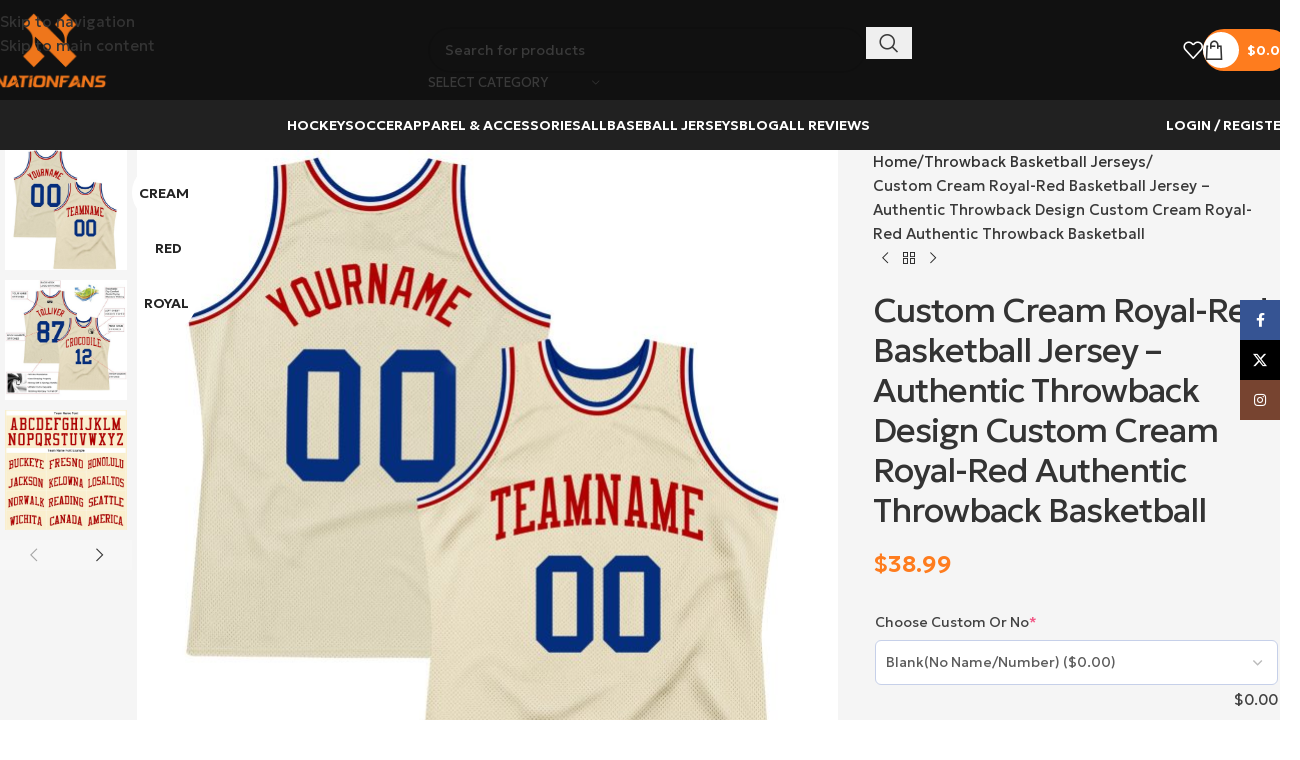

--- FILE ---
content_type: text/html; charset=UTF-8
request_url: https://nationfans.com/product/custom-cream-royal-red-authentic-throwback-basketball-jersey/
body_size: 69451
content:
<!DOCTYPE html>
<html lang="en-US">
<head>
	<meta charset="UTF-8">
	<link rel="profile" href="https://gmpg.org/xfn/11">
	<link rel="pingback" href="https://nationfans.com/xmlrpc.php">

	<meta name='robots' content='index, follow, max-image-preview:large, max-snippet:-1, max-video-preview:-1' />

<!-- Google Tag Manager by PYS -->
    <script data-cfasync="false" data-pagespeed-no-defer>
	    window.dataLayerPYS = window.dataLayerPYS || [];
	</script>
<!-- End Google Tag Manager by PYS -->
	<!-- This site is optimized with the Yoast SEO Premium plugin v25.2 (Yoast SEO v26.8) - https://yoast.com/product/yoast-seo-premium-wordpress/ -->
	<title>Custom Cream Royal-Red Basketball Jersey - Authentic Throwback Design Custom Cream Royal-Red Authentic Throwback Basketball - Nation Fans</title>
	<meta name="description" content="[html_block id=&quot;42269&quot;]" />
	<link rel="canonical" href="https://nationfans.com/product/custom-cream-royal-red-authentic-throwback-basketball-jersey/" />
	<meta property="og:locale" content="en_US" />
	<meta property="og:type" content="product" />
	<meta property="og:title" content="Custom Cream Royal-Red Basketball Jersey - Authentic Throwback Design Custom Cream Royal-Red Authentic Throwback Basketball" />
	<meta property="og:url" content="https://nationfans.com/product/custom-cream-royal-red-authentic-throwback-basketball-jersey/" />
	<meta property="og:site_name" content="Nation Fans" />
	<meta property="article:modified_time" content="2024-11-26T10:20:50+00:00" />
	<meta property="og:image" content="https://cdn.nationfans.com/wp-content/uploads/2023/03/custom-cream-royal-red-authentic-throwback-basketball-jersey-ijpr5.jpg" />
	<meta property="og:image:width" content="2000" />
	<meta property="og:image:height" content="2000" />
	<meta property="og:image:type" content="image/jpeg" /><meta property="og:image" content="https://cdn.nationfans.com/wp-content/uploads/2023/03/custom-cream-royal-red-authentic-throwback-basketball-jersey-biows.jpg" />
	<meta property="og:image:width" content="1500" />
	<meta property="og:image:height" content="1500" />
	<meta property="og:image:type" content="image/jpeg" /><meta property="og:image" content="https://cdn.nationfans.com/wp-content/uploads/2023/03/custom-cream-royal-red-authentic-throwback-basketball-jersey-mhl3c.jpg" />
	<meta property="og:image:width" content="1500" />
	<meta property="og:image:height" content="1500" />
	<meta property="og:image:type" content="image/jpeg" /><meta property="og:image" content="https://cdn.nationfans.com/wp-content/uploads/2023/03/custom-cream-royal-red-authentic-throwback-basketball-jersey-hvm2w.jpg" />
	<meta property="og:image:width" content="1500" />
	<meta property="og:image:height" content="1500" />
	<meta property="og:image:type" content="image/jpeg" />
	<meta name="twitter:card" content="summary_large_image" />
	<meta name="twitter:site" content="@nationfansstore" />
	<meta name="twitter:label1" content="Price" />
	<meta name="twitter:data1" content="&#036;38.99" />
	<meta name="twitter:label2" content="Availability" />
	<meta name="twitter:data2" content="In stock" />
	<script type="application/ld+json" class="yoast-schema-graph">{"@context":"https://schema.org","@graph":[{"@type":["WebPage","ItemPage"],"@id":"https://nationfans.com/product/custom-cream-royal-red-authentic-throwback-basketball-jersey/","url":"https://nationfans.com/product/custom-cream-royal-red-authentic-throwback-basketball-jersey/","name":"Custom Cream Royal-Red Basketball Jersey - Authentic Throwback Design Custom Cream Royal-Red Authentic Throwback Basketball - Nation Fans","isPartOf":{"@id":"https://nationfans.com/#website"},"primaryImageOfPage":{"@id":"https://nationfans.com/product/custom-cream-royal-red-authentic-throwback-basketball-jersey/#primaryimage"},"image":{"@id":"https://nationfans.com/product/custom-cream-royal-red-authentic-throwback-basketball-jersey/#primaryimage"},"thumbnailUrl":"https://cdn.nationfans.com/wp-content/uploads/2023/03/custom-cream-royal-red-authentic-throwback-basketball-jersey-ijpr5.jpg","breadcrumb":{"@id":"https://nationfans.com/product/custom-cream-royal-red-authentic-throwback-basketball-jersey/#breadcrumb"},"inLanguage":"en-US","potentialAction":{"@type":"BuyAction","target":"https://nationfans.com/product/custom-cream-royal-red-authentic-throwback-basketball-jersey/"}},{"@type":"ImageObject","inLanguage":"en-US","@id":"https://nationfans.com/product/custom-cream-royal-red-authentic-throwback-basketball-jersey/#primaryimage","url":"https://cdn.nationfans.com/wp-content/uploads/2023/03/custom-cream-royal-red-authentic-throwback-basketball-jersey-ijpr5.jpg","contentUrl":"https://cdn.nationfans.com/wp-content/uploads/2023/03/custom-cream-royal-red-authentic-throwback-basketball-jersey-ijpr5.jpg","width":2000,"height":2000},{"@type":"BreadcrumbList","@id":"https://nationfans.com/product/custom-cream-royal-red-authentic-throwback-basketball-jersey/#breadcrumb","itemListElement":[{"@type":"ListItem","position":1,"name":"Home","item":"https://nationfans.com/"},{"@type":"ListItem","position":2,"name":"Shop","item":"https://nationfans.com/shop/"},{"@type":"ListItem","position":3,"name":"Custom Cream Royal-Red Authentic Throwback Basketball Jersey"}]},{"@type":"WebSite","@id":"https://nationfans.com/#website","url":"https://nationfans.com/","name":"NationFans","description":"Custom Jerseys Baseball, Basketball, Football &amp; Hockey","publisher":{"@id":"https://nationfans.com/#organization"},"potentialAction":[{"@type":"SearchAction","target":{"@type":"EntryPoint","urlTemplate":"https://nationfans.com/?s={search_term_string}"},"query-input":{"@type":"PropertyValueSpecification","valueRequired":true,"valueName":"search_term_string"}}],"inLanguage":"en-US"},{"@type":"Organization","@id":"https://nationfans.com/#organization","name":"Bad Ape LLC","url":"https://nationfans.com/","logo":{"@type":"ImageObject","inLanguage":"en-US","@id":"https://nationfans.com/#/schema/logo/image/","url":"https://cdn.nationfans.com/wp-content/uploads/2023/05/vuong.png","contentUrl":"https://cdn.nationfans.com/wp-content/uploads/2023/05/vuong.png","width":682,"height":682,"caption":"Bad Ape LLC"},"image":{"@id":"https://nationfans.com/#/schema/logo/image/"},"sameAs":["https://x.com/nationfansstore"]}]}</script>
	<meta property="product:price:amount" content="38.99" />
	<meta property="product:price:currency" content="USD" />
	<meta property="og:availability" content="instock" />
	<meta property="product:availability" content="instock" />
	<meta property="product:retailer_item_id" content="767581" />
	<meta property="product:condition" content="new" />
	<!-- / Yoast SEO Premium plugin. -->


<script type='application/javascript' id='pys-version-script'>console.log('PixelYourSite PRO version 12.2.6');</script>
<link rel='dns-prefetch' href='//fonts.googleapis.com' />
<link rel="alternate" type="application/rss+xml" title="Nation Fans &raquo; Feed" href="https://nationfans.com/feed/" />
<link rel="alternate" type="application/rss+xml" title="Nation Fans &raquo; Comments Feed" href="https://nationfans.com/comments/feed/" />
<script type='text/javascript'>console.log('PixelYourSite Bing version 4.1.1');</script>
<script type='text/javascript' id='pinterest-version-script'>console.log('PixelYourSite Pinterest version 6.1.0');</script>
<link rel="alternate" type="application/rss+xml" title="Nation Fans &raquo; Custom Cream Royal-Red Basketball Jersey &#8211; Authentic Throwback Design Custom Cream Royal-Red Authentic Throwback Basketball Comments Feed" href="https://nationfans.com/product/custom-cream-royal-red-authentic-throwback-basketball-jersey/feed/" />
<link rel="alternate" title="oEmbed (JSON)" type="application/json+oembed" href="https://nationfans.com/wp-json/oembed/1.0/embed?url=https%3A%2F%2Fnationfans.com%2Fproduct%2Fcustom-cream-royal-red-authentic-throwback-basketball-jersey%2F" />
<link rel="alternate" title="oEmbed (XML)" type="text/xml+oembed" href="https://nationfans.com/wp-json/oembed/1.0/embed?url=https%3A%2F%2Fnationfans.com%2Fproduct%2Fcustom-cream-royal-red-authentic-throwback-basketball-jersey%2F&#038;format=xml" />
<style id='wp-img-auto-sizes-contain-inline-css' type='text/css'>
img:is([sizes=auto i],[sizes^="auto," i]){contain-intrinsic-size:3000px 1500px}
/*# sourceURL=wp-img-auto-sizes-contain-inline-css */
</style>
<link rel='stylesheet' id='wp-block-library-css' href='https://nationfans.com/wp-includes/css/dist/block-library/style.min.css?ver=6.9' type='text/css' media='all' />
<style id='safe-svg-svg-icon-style-inline-css' type='text/css'>
.safe-svg-cover{text-align:center}.safe-svg-cover .safe-svg-inside{display:inline-block;max-width:100%}.safe-svg-cover svg{fill:currentColor;height:100%;max-height:100%;max-width:100%;width:100%}

/*# sourceURL=https://nationfans.com/wp-content/plugins/safe-svg/dist/safe-svg-block-frontend.css */
</style>
<style id='global-styles-inline-css' type='text/css'>
:root{--wp--preset--aspect-ratio--square: 1;--wp--preset--aspect-ratio--4-3: 4/3;--wp--preset--aspect-ratio--3-4: 3/4;--wp--preset--aspect-ratio--3-2: 3/2;--wp--preset--aspect-ratio--2-3: 2/3;--wp--preset--aspect-ratio--16-9: 16/9;--wp--preset--aspect-ratio--9-16: 9/16;--wp--preset--color--black: #000000;--wp--preset--color--cyan-bluish-gray: #abb8c3;--wp--preset--color--white: #ffffff;--wp--preset--color--pale-pink: #f78da7;--wp--preset--color--vivid-red: #cf2e2e;--wp--preset--color--luminous-vivid-orange: #ff6900;--wp--preset--color--luminous-vivid-amber: #fcb900;--wp--preset--color--light-green-cyan: #7bdcb5;--wp--preset--color--vivid-green-cyan: #00d084;--wp--preset--color--pale-cyan-blue: #8ed1fc;--wp--preset--color--vivid-cyan-blue: #0693e3;--wp--preset--color--vivid-purple: #9b51e0;--wp--preset--gradient--vivid-cyan-blue-to-vivid-purple: linear-gradient(135deg,rgb(6,147,227) 0%,rgb(155,81,224) 100%);--wp--preset--gradient--light-green-cyan-to-vivid-green-cyan: linear-gradient(135deg,rgb(122,220,180) 0%,rgb(0,208,130) 100%);--wp--preset--gradient--luminous-vivid-amber-to-luminous-vivid-orange: linear-gradient(135deg,rgb(252,185,0) 0%,rgb(255,105,0) 100%);--wp--preset--gradient--luminous-vivid-orange-to-vivid-red: linear-gradient(135deg,rgb(255,105,0) 0%,rgb(207,46,46) 100%);--wp--preset--gradient--very-light-gray-to-cyan-bluish-gray: linear-gradient(135deg,rgb(238,238,238) 0%,rgb(169,184,195) 100%);--wp--preset--gradient--cool-to-warm-spectrum: linear-gradient(135deg,rgb(74,234,220) 0%,rgb(151,120,209) 20%,rgb(207,42,186) 40%,rgb(238,44,130) 60%,rgb(251,105,98) 80%,rgb(254,248,76) 100%);--wp--preset--gradient--blush-light-purple: linear-gradient(135deg,rgb(255,206,236) 0%,rgb(152,150,240) 100%);--wp--preset--gradient--blush-bordeaux: linear-gradient(135deg,rgb(254,205,165) 0%,rgb(254,45,45) 50%,rgb(107,0,62) 100%);--wp--preset--gradient--luminous-dusk: linear-gradient(135deg,rgb(255,203,112) 0%,rgb(199,81,192) 50%,rgb(65,88,208) 100%);--wp--preset--gradient--pale-ocean: linear-gradient(135deg,rgb(255,245,203) 0%,rgb(182,227,212) 50%,rgb(51,167,181) 100%);--wp--preset--gradient--electric-grass: linear-gradient(135deg,rgb(202,248,128) 0%,rgb(113,206,126) 100%);--wp--preset--gradient--midnight: linear-gradient(135deg,rgb(2,3,129) 0%,rgb(40,116,252) 100%);--wp--preset--font-size--small: 13px;--wp--preset--font-size--medium: 20px;--wp--preset--font-size--large: 36px;--wp--preset--font-size--x-large: 42px;--wp--preset--spacing--20: 0.44rem;--wp--preset--spacing--30: 0.67rem;--wp--preset--spacing--40: 1rem;--wp--preset--spacing--50: 1.5rem;--wp--preset--spacing--60: 2.25rem;--wp--preset--spacing--70: 3.38rem;--wp--preset--spacing--80: 5.06rem;--wp--preset--shadow--natural: 6px 6px 9px rgba(0, 0, 0, 0.2);--wp--preset--shadow--deep: 12px 12px 50px rgba(0, 0, 0, 0.4);--wp--preset--shadow--sharp: 6px 6px 0px rgba(0, 0, 0, 0.2);--wp--preset--shadow--outlined: 6px 6px 0px -3px rgb(255, 255, 255), 6px 6px rgb(0, 0, 0);--wp--preset--shadow--crisp: 6px 6px 0px rgb(0, 0, 0);}:where(body) { margin: 0; }.wp-site-blocks > .alignleft { float: left; margin-right: 2em; }.wp-site-blocks > .alignright { float: right; margin-left: 2em; }.wp-site-blocks > .aligncenter { justify-content: center; margin-left: auto; margin-right: auto; }:where(.is-layout-flex){gap: 0.5em;}:where(.is-layout-grid){gap: 0.5em;}.is-layout-flow > .alignleft{float: left;margin-inline-start: 0;margin-inline-end: 2em;}.is-layout-flow > .alignright{float: right;margin-inline-start: 2em;margin-inline-end: 0;}.is-layout-flow > .aligncenter{margin-left: auto !important;margin-right: auto !important;}.is-layout-constrained > .alignleft{float: left;margin-inline-start: 0;margin-inline-end: 2em;}.is-layout-constrained > .alignright{float: right;margin-inline-start: 2em;margin-inline-end: 0;}.is-layout-constrained > .aligncenter{margin-left: auto !important;margin-right: auto !important;}.is-layout-constrained > :where(:not(.alignleft):not(.alignright):not(.alignfull)){margin-left: auto !important;margin-right: auto !important;}body .is-layout-flex{display: flex;}.is-layout-flex{flex-wrap: wrap;align-items: center;}.is-layout-flex > :is(*, div){margin: 0;}body .is-layout-grid{display: grid;}.is-layout-grid > :is(*, div){margin: 0;}body{padding-top: 0px;padding-right: 0px;padding-bottom: 0px;padding-left: 0px;}a:where(:not(.wp-element-button)){text-decoration: none;}:root :where(.wp-element-button, .wp-block-button__link){background-color: #32373c;border-width: 0;color: #fff;font-family: inherit;font-size: inherit;font-style: inherit;font-weight: inherit;letter-spacing: inherit;line-height: inherit;padding-top: calc(0.667em + 2px);padding-right: calc(1.333em + 2px);padding-bottom: calc(0.667em + 2px);padding-left: calc(1.333em + 2px);text-decoration: none;text-transform: inherit;}.has-black-color{color: var(--wp--preset--color--black) !important;}.has-cyan-bluish-gray-color{color: var(--wp--preset--color--cyan-bluish-gray) !important;}.has-white-color{color: var(--wp--preset--color--white) !important;}.has-pale-pink-color{color: var(--wp--preset--color--pale-pink) !important;}.has-vivid-red-color{color: var(--wp--preset--color--vivid-red) !important;}.has-luminous-vivid-orange-color{color: var(--wp--preset--color--luminous-vivid-orange) !important;}.has-luminous-vivid-amber-color{color: var(--wp--preset--color--luminous-vivid-amber) !important;}.has-light-green-cyan-color{color: var(--wp--preset--color--light-green-cyan) !important;}.has-vivid-green-cyan-color{color: var(--wp--preset--color--vivid-green-cyan) !important;}.has-pale-cyan-blue-color{color: var(--wp--preset--color--pale-cyan-blue) !important;}.has-vivid-cyan-blue-color{color: var(--wp--preset--color--vivid-cyan-blue) !important;}.has-vivid-purple-color{color: var(--wp--preset--color--vivid-purple) !important;}.has-black-background-color{background-color: var(--wp--preset--color--black) !important;}.has-cyan-bluish-gray-background-color{background-color: var(--wp--preset--color--cyan-bluish-gray) !important;}.has-white-background-color{background-color: var(--wp--preset--color--white) !important;}.has-pale-pink-background-color{background-color: var(--wp--preset--color--pale-pink) !important;}.has-vivid-red-background-color{background-color: var(--wp--preset--color--vivid-red) !important;}.has-luminous-vivid-orange-background-color{background-color: var(--wp--preset--color--luminous-vivid-orange) !important;}.has-luminous-vivid-amber-background-color{background-color: var(--wp--preset--color--luminous-vivid-amber) !important;}.has-light-green-cyan-background-color{background-color: var(--wp--preset--color--light-green-cyan) !important;}.has-vivid-green-cyan-background-color{background-color: var(--wp--preset--color--vivid-green-cyan) !important;}.has-pale-cyan-blue-background-color{background-color: var(--wp--preset--color--pale-cyan-blue) !important;}.has-vivid-cyan-blue-background-color{background-color: var(--wp--preset--color--vivid-cyan-blue) !important;}.has-vivid-purple-background-color{background-color: var(--wp--preset--color--vivid-purple) !important;}.has-black-border-color{border-color: var(--wp--preset--color--black) !important;}.has-cyan-bluish-gray-border-color{border-color: var(--wp--preset--color--cyan-bluish-gray) !important;}.has-white-border-color{border-color: var(--wp--preset--color--white) !important;}.has-pale-pink-border-color{border-color: var(--wp--preset--color--pale-pink) !important;}.has-vivid-red-border-color{border-color: var(--wp--preset--color--vivid-red) !important;}.has-luminous-vivid-orange-border-color{border-color: var(--wp--preset--color--luminous-vivid-orange) !important;}.has-luminous-vivid-amber-border-color{border-color: var(--wp--preset--color--luminous-vivid-amber) !important;}.has-light-green-cyan-border-color{border-color: var(--wp--preset--color--light-green-cyan) !important;}.has-vivid-green-cyan-border-color{border-color: var(--wp--preset--color--vivid-green-cyan) !important;}.has-pale-cyan-blue-border-color{border-color: var(--wp--preset--color--pale-cyan-blue) !important;}.has-vivid-cyan-blue-border-color{border-color: var(--wp--preset--color--vivid-cyan-blue) !important;}.has-vivid-purple-border-color{border-color: var(--wp--preset--color--vivid-purple) !important;}.has-vivid-cyan-blue-to-vivid-purple-gradient-background{background: var(--wp--preset--gradient--vivid-cyan-blue-to-vivid-purple) !important;}.has-light-green-cyan-to-vivid-green-cyan-gradient-background{background: var(--wp--preset--gradient--light-green-cyan-to-vivid-green-cyan) !important;}.has-luminous-vivid-amber-to-luminous-vivid-orange-gradient-background{background: var(--wp--preset--gradient--luminous-vivid-amber-to-luminous-vivid-orange) !important;}.has-luminous-vivid-orange-to-vivid-red-gradient-background{background: var(--wp--preset--gradient--luminous-vivid-orange-to-vivid-red) !important;}.has-very-light-gray-to-cyan-bluish-gray-gradient-background{background: var(--wp--preset--gradient--very-light-gray-to-cyan-bluish-gray) !important;}.has-cool-to-warm-spectrum-gradient-background{background: var(--wp--preset--gradient--cool-to-warm-spectrum) !important;}.has-blush-light-purple-gradient-background{background: var(--wp--preset--gradient--blush-light-purple) !important;}.has-blush-bordeaux-gradient-background{background: var(--wp--preset--gradient--blush-bordeaux) !important;}.has-luminous-dusk-gradient-background{background: var(--wp--preset--gradient--luminous-dusk) !important;}.has-pale-ocean-gradient-background{background: var(--wp--preset--gradient--pale-ocean) !important;}.has-electric-grass-gradient-background{background: var(--wp--preset--gradient--electric-grass) !important;}.has-midnight-gradient-background{background: var(--wp--preset--gradient--midnight) !important;}.has-small-font-size{font-size: var(--wp--preset--font-size--small) !important;}.has-medium-font-size{font-size: var(--wp--preset--font-size--medium) !important;}.has-large-font-size{font-size: var(--wp--preset--font-size--large) !important;}.has-x-large-font-size{font-size: var(--wp--preset--font-size--x-large) !important;}
:where(.wp-block-post-template.is-layout-flex){gap: 1.25em;}:where(.wp-block-post-template.is-layout-grid){gap: 1.25em;}
:where(.wp-block-term-template.is-layout-flex){gap: 1.25em;}:where(.wp-block-term-template.is-layout-grid){gap: 1.25em;}
:where(.wp-block-columns.is-layout-flex){gap: 2em;}:where(.wp-block-columns.is-layout-grid){gap: 2em;}
:root :where(.wp-block-pullquote){font-size: 1.5em;line-height: 1.6;}
/*# sourceURL=global-styles-inline-css */
</style>
<style id='woocommerce-inline-inline-css' type='text/css'>
.woocommerce form .form-row .required { visibility: visible; }
/*# sourceURL=woocommerce-inline-inline-css */
</style>
<link rel='stylesheet' id='metorik-css-css' href='https://nationfans.com/wp-content/plugins/metorik-helper/assets/css/metorik.css?ver=2.0.10' type='text/css' media='all' />
<link rel='stylesheet' id='wcpr-country-flags-css' href='https://nationfans.com/wp-content/plugins/woocommerce-photo-reviews/css/flags-64.min.css?ver=1.4.8' type='text/css' media='all' />
<link rel='stylesheet' id='woocommerce-photo-reviews-vote-icons-css' href='https://nationfans.com/wp-content/plugins/woocommerce-photo-reviews/css/woocommerce-photo-reviews-vote-icons.min.css?ver=1.4.8' type='text/css' media='all' />
<link rel='stylesheet' id='wcpr-verified-badge-icon-css' href='https://nationfans.com/wp-content/plugins/woocommerce-photo-reviews/css/woocommerce-photo-reviews-badge.min.css?ver=1.4.8' type='text/css' media='all' />
<link rel='stylesheet' id='woocommerce-photo-reviews-style-css' href='https://nationfans.com/wp-content/plugins/woocommerce-photo-reviews/css/style.min.css?ver=1.4.8' type='text/css' media='all' />
<style id='woocommerce-photo-reviews-style-inline-css' type='text/css'>
.woocommerce-review__verified{color:#29d50b!important;}.wcpr-input-file-wrap .wcpr_image_upload_button.button, .wcpr-input-file-wrap .wcpr_image_upload_button.button{background-color:#F3F3F3!important;color:#3E3E3E!important;}.wcpr-filter-container{border:1px solid #e5e5e5;}.wcpr-filter-container .wcpr-filter-button{border:1px solid #e5e5e5;}.star-rating:before,.star-rating span:before,.stars a:hover:after, .stars a.active:after{color:#ffb600!important;}.rate-percent{background-color:#96588a;}:root{
        --upload_button_bg_color:#F3F3F3;
        --upload_button_color:#3E3E3E;
        }
/*# sourceURL=woocommerce-photo-reviews-style-inline-css */
</style>
<link rel='stylesheet' id='wcpr-swipebox-css-css' href='https://nationfans.com/wp-content/plugins/woocommerce-photo-reviews/css/swipebox.min.css?ver=6.9' type='text/css' media='all' />
<link rel='stylesheet' id='wcpr-masonry-style-css' href='https://nationfans.com/wp-content/plugins/woocommerce-photo-reviews/css/masonry.min.css?ver=1.4.8' type='text/css' media='all' />
<style id='wcpr-masonry-style-inline-css' type='text/css'>
.wcpr-grid{background-color:;}.wcpr-grid>.wcpr-grid-item,#wcpr-modal-wrap{background-color:#f3f3f3;}.wcpr-grid>.wcpr-grid-item,#reviews-content-right,#reviews-content-right>.reviews-content-right-meta,#reviews-content-right>.wcpr-single-product-summary>h1.product_title{color:#000;}
/*# sourceURL=wcpr-masonry-style-inline-css */
</style>
<link rel='stylesheet' id='wpcot-frontend-css' href='https://nationfans.com/wp-content/plugins/wpc-order-tip-premium/assets/css/frontend.css?ver=6.9' type='text/css' media='all' />
<style id='wpcot-frontend-inline-css' type='text/css'>
.wpcot-tips .wpcot-tip .wpcot-tip-values .wpcot-tip-value:hover > span, .wpcot-tips .wpcot-tip .wpcot-tip-values .wpcot-tip-value.active > span, .wpcot-tips .wpcot-tip .wpcot-tip-values .wpcot-tip-value-custom:hover > span, .wpcot-tips .wpcot-tip .wpcot-tip-values .wpcot-tip-value-custom.active > span, .wpcot-tips .wpcot-tip .wpcot-tip-custom .wpcot-tip-custom-form input[type=button]:hover {background-color: #cc99c2;} .wpcot-tips .wpcot-tip .wpcot-tip-values .wpcot-tip-value:hover, .wpcot-tips .wpcot-tip .wpcot-tip-values .wpcot-tip-value.active, .wpcot-tips .wpcot-tip .wpcot-tip-values .wpcot-tip-value-custom:hover, .wpcot-tips .wpcot-tip .wpcot-tip-values .wpcot-tip-value-custom.active {border-color: #cc99c2;}
/*# sourceURL=wpcot-frontend-inline-css */
</style>
<link rel='stylesheet' id='wcpa-frontend-css' href='https://nationfans.com/wp-content/plugins/woo-custom-product-addons-pro/assets/css/style_1.css?ver=5.1.0' type='text/css' media='all' />
<link rel='stylesheet' id='woocommerce-photo-reviews-form-css' href='https://nationfans.com/wp-content/plugins/woocommerce-photo-reviews/css/shortcode-review-form.min.css?ver=1.4.8' type='text/css' media='all' />
<link rel='stylesheet' id='wcpr-shortcode-all-reviews-style-css' href='https://nationfans.com/wp-content/plugins/woocommerce-photo-reviews/css/shortcode-style.min.css?ver=1.4.8' type='text/css' media='all' />
<link rel='stylesheet' id='wcpr-shortcode-masonry-style-css' href='https://nationfans.com/wp-content/plugins/woocommerce-photo-reviews/css/shortcode-masonry.min.css?ver=1.4.8' type='text/css' media='all' />
<link rel='stylesheet' id='wcpr-rotate-font-style-css' href='https://nationfans.com/wp-content/plugins/woocommerce-photo-reviews/css/rotate.min.css?ver=1.4.8' type='text/css' media='all' />
<link rel='stylesheet' id='wcpr-default-display-style-css' href='https://nationfans.com/wp-content/plugins/woocommerce-photo-reviews/css/default-display-images.min.css?ver=1.4.8' type='text/css' media='all' />
<link rel='stylesheet' id='woocommerce-photo-reviews-rating-html-shortcode-css' href='https://nationfans.com/wp-content/plugins/woocommerce-photo-reviews/css/rating-html-shortcode.css?ver=1.4.8' type='text/css' media='all' />
<link rel='stylesheet' id='wd-widget-price-filter-css' href='https://nationfans.com/wp-content/themes/woodmart/css/parts/woo-widget-price-filter.min.css?ver=8.3.4' type='text/css' media='all' />
<link rel='stylesheet' id='wd-widget-woo-other-css' href='https://nationfans.com/wp-content/themes/woodmart/css/parts/woo-widget-other.min.css?ver=8.3.4' type='text/css' media='all' />
<link rel='stylesheet' id='yit-tabmanager-frontend-css' href='https://nationfans.com/wp-content/plugins/yith-woocommerce-tab-manager-premium/assets/css/yith-tab-manager-frontend.css?ver=1.33.0' type='text/css' media='all' />
<link rel='stylesheet' id='elementor-icons-css' href='https://nationfans.com/wp-content/plugins/elementor/assets/lib/eicons/css/elementor-icons.min.css?ver=5.46.0' type='text/css' media='all' />
<link rel='stylesheet' id='elementor-frontend-css' href='https://nationfans.com/wp-content/plugins/elementor/assets/css/frontend.min.css?ver=3.34.3' type='text/css' media='all' />
<link rel='stylesheet' id='elementor-post-12-css' href='https://nationfans.com/wp-content/uploads/elementor/css/post-12.css?ver=1769605548' type='text/css' media='all' />
<link rel='stylesheet' id='wd-style-base-css' href='https://nationfans.com/wp-content/themes/woodmart/css/parts/base.min.css?ver=8.3.4' type='text/css' media='all' />
<link rel='stylesheet' id='wd-helpers-wpb-elem-css' href='https://nationfans.com/wp-content/themes/woodmart/css/parts/helpers-wpb-elem.min.css?ver=8.3.4' type='text/css' media='all' />
<link rel='stylesheet' id='wd-woo-stripe-css' href='https://nationfans.com/wp-content/themes/woodmart/css/parts/int-woo-stripe.min.css?ver=8.3.4' type='text/css' media='all' />
<link rel='stylesheet' id='wd-woo-payments-css' href='https://nationfans.com/wp-content/themes/woodmart/css/parts/int-woo-payments.min.css?ver=8.3.4' type='text/css' media='all' />
<link rel='stylesheet' id='wd-elementor-base-css' href='https://nationfans.com/wp-content/themes/woodmart/css/parts/int-elem-base.min.css?ver=8.3.4' type='text/css' media='all' />
<link rel='stylesheet' id='wd-int-wordfence-css' href='https://nationfans.com/wp-content/themes/woodmart/css/parts/int-wordfence.min.css?ver=8.3.4' type='text/css' media='all' />
<link rel='stylesheet' id='wd-woocommerce-base-css' href='https://nationfans.com/wp-content/themes/woodmart/css/parts/woocommerce-base.min.css?ver=8.3.4' type='text/css' media='all' />
<link rel='stylesheet' id='wd-mod-star-rating-css' href='https://nationfans.com/wp-content/themes/woodmart/css/parts/mod-star-rating.min.css?ver=8.3.4' type='text/css' media='all' />
<link rel='stylesheet' id='wd-woocommerce-block-notices-css' href='https://nationfans.com/wp-content/themes/woodmart/css/parts/woo-mod-block-notices.min.css?ver=8.3.4' type='text/css' media='all' />
<link rel='stylesheet' id='wd-woo-mod-quantity-css' href='https://nationfans.com/wp-content/themes/woodmart/css/parts/woo-mod-quantity.min.css?ver=8.3.4' type='text/css' media='all' />
<link rel='stylesheet' id='wd-woo-single-prod-el-base-css' href='https://nationfans.com/wp-content/themes/woodmart/css/parts/woo-single-prod-el-base.min.css?ver=8.3.4' type='text/css' media='all' />
<link rel='stylesheet' id='wd-woo-mod-stock-status-css' href='https://nationfans.com/wp-content/themes/woodmart/css/parts/woo-mod-stock-status.min.css?ver=8.3.4' type='text/css' media='all' />
<link rel='stylesheet' id='wd-woo-mod-shop-attributes-css' href='https://nationfans.com/wp-content/themes/woodmart/css/parts/woo-mod-shop-attributes.min.css?ver=8.3.4' type='text/css' media='all' />
<link rel='stylesheet' id='wd-wp-blocks-css' href='https://nationfans.com/wp-content/themes/woodmart/css/parts/wp-blocks.min.css?ver=8.3.4' type='text/css' media='all' />
<link rel='stylesheet' id='wd-header-base-css' href='https://nationfans.com/wp-content/themes/woodmart/css/parts/header-base.min.css?ver=8.3.4' type='text/css' media='all' />
<link rel='stylesheet' id='wd-mod-tools-css' href='https://nationfans.com/wp-content/themes/woodmart/css/parts/mod-tools.min.css?ver=8.3.4' type='text/css' media='all' />
<link rel='stylesheet' id='wd-header-search-css' href='https://nationfans.com/wp-content/themes/woodmart/css/parts/header-el-search.min.css?ver=8.3.4' type='text/css' media='all' />
<link rel='stylesheet' id='wd-header-search-form-css' href='https://nationfans.com/wp-content/themes/woodmart/css/parts/header-el-search-form.min.css?ver=8.3.4' type='text/css' media='all' />
<link rel='stylesheet' id='wd-wd-search-form-css' href='https://nationfans.com/wp-content/themes/woodmart/css/parts/wd-search-form.min.css?ver=8.3.4' type='text/css' media='all' />
<link rel='stylesheet' id='wd-wd-search-results-css' href='https://nationfans.com/wp-content/themes/woodmart/css/parts/wd-search-results.min.css?ver=8.3.4' type='text/css' media='all' />
<link rel='stylesheet' id='wd-wd-search-dropdown-css' href='https://nationfans.com/wp-content/themes/woodmart/css/parts/wd-search-dropdown.min.css?ver=8.3.4' type='text/css' media='all' />
<link rel='stylesheet' id='wd-wd-search-cat-css' href='https://nationfans.com/wp-content/themes/woodmart/css/parts/wd-search-cat.min.css?ver=8.3.4' type='text/css' media='all' />
<link rel='stylesheet' id='wd-header-elements-base-css' href='https://nationfans.com/wp-content/themes/woodmart/css/parts/header-el-base.min.css?ver=8.3.4' type='text/css' media='all' />
<link rel='stylesheet' id='wd-mod-tools-design-8-css' href='https://nationfans.com/wp-content/themes/woodmart/css/parts/mod-tools-design-8.min.css?ver=8.3.4' type='text/css' media='all' />
<link rel='stylesheet' id='wd-header-cart-side-css' href='https://nationfans.com/wp-content/themes/woodmart/css/parts/header-el-cart-side.min.css?ver=8.3.4' type='text/css' media='all' />
<link rel='stylesheet' id='wd-header-cart-css' href='https://nationfans.com/wp-content/themes/woodmart/css/parts/header-el-cart.min.css?ver=8.3.4' type='text/css' media='all' />
<link rel='stylesheet' id='wd-widget-shopping-cart-css' href='https://nationfans.com/wp-content/themes/woodmart/css/parts/woo-widget-shopping-cart.min.css?ver=8.3.4' type='text/css' media='all' />
<link rel='stylesheet' id='wd-widget-product-list-css' href='https://nationfans.com/wp-content/themes/woodmart/css/parts/woo-widget-product-list.min.css?ver=8.3.4' type='text/css' media='all' />
<link rel='stylesheet' id='wd-header-mobile-nav-dropdown-css' href='https://nationfans.com/wp-content/themes/woodmart/css/parts/header-el-mobile-nav-dropdown.min.css?ver=8.3.4' type='text/css' media='all' />
<link rel='stylesheet' id='wd-woo-mod-login-form-css' href='https://nationfans.com/wp-content/themes/woodmart/css/parts/woo-mod-login-form.min.css?ver=8.3.4' type='text/css' media='all' />
<link rel='stylesheet' id='wd-header-my-account-css' href='https://nationfans.com/wp-content/themes/woodmart/css/parts/header-el-my-account.min.css?ver=8.3.4' type='text/css' media='all' />
<link rel='stylesheet' id='wd-page-title-css' href='https://nationfans.com/wp-content/themes/woodmart/css/parts/page-title.min.css?ver=8.3.4' type='text/css' media='all' />
<link rel='stylesheet' id='wd-woo-single-prod-predefined-css' href='https://nationfans.com/wp-content/themes/woodmart/css/parts/woo-single-prod-predefined.min.css?ver=8.3.4' type='text/css' media='all' />
<link rel='stylesheet' id='wd-woo-single-prod-and-quick-view-predefined-css' href='https://nationfans.com/wp-content/themes/woodmart/css/parts/woo-single-prod-and-quick-view-predefined.min.css?ver=8.3.4' type='text/css' media='all' />
<link rel='stylesheet' id='wd-woo-single-prod-el-tabs-predefined-css' href='https://nationfans.com/wp-content/themes/woodmart/css/parts/woo-single-prod-el-tabs-predefined.min.css?ver=8.3.4' type='text/css' media='all' />
<link rel='stylesheet' id='wd-woo-single-prod-opt-base-css' href='https://nationfans.com/wp-content/themes/woodmart/css/parts/woo-single-prod-opt-base.min.css?ver=8.3.4' type='text/css' media='all' />
<link rel='stylesheet' id='wd-woo-single-prod-el-gallery-css' href='https://nationfans.com/wp-content/themes/woodmart/css/parts/woo-single-prod-el-gallery.min.css?ver=8.3.4' type='text/css' media='all' />
<link rel='stylesheet' id='wd-woo-single-prod-el-gallery-opt-thumb-left-desktop-css' href='https://nationfans.com/wp-content/themes/woodmart/css/parts/woo-single-prod-el-gallery-opt-thumb-left-desktop.min.css?ver=8.3.4' type='text/css' media='all' />
<link rel='stylesheet' id='wd-swiper-css' href='https://nationfans.com/wp-content/themes/woodmart/css/parts/lib-swiper.min.css?ver=8.3.4' type='text/css' media='all' />
<link rel='stylesheet' id='wd-woo-mod-product-labels-css' href='https://nationfans.com/wp-content/themes/woodmart/css/parts/woo-mod-product-labels.min.css?ver=8.3.4' type='text/css' media='all' />
<link rel='stylesheet' id='wd-woo-mod-product-labels-round-css' href='https://nationfans.com/wp-content/themes/woodmart/css/parts/woo-mod-product-labels-round.min.css?ver=8.3.4' type='text/css' media='all' />
<link rel='stylesheet' id='wd-swiper-arrows-css' href='https://nationfans.com/wp-content/themes/woodmart/css/parts/lib-swiper-arrows.min.css?ver=8.3.4' type='text/css' media='all' />
<link rel='stylesheet' id='wd-photoswipe-css' href='https://nationfans.com/wp-content/themes/woodmart/css/parts/lib-photoswipe.min.css?ver=8.3.4' type='text/css' media='all' />
<link rel='stylesheet' id='wd-woo-single-prod-el-navigation-css' href='https://nationfans.com/wp-content/themes/woodmart/css/parts/woo-single-prod-el-navigation.min.css?ver=8.3.4' type='text/css' media='all' />
<link rel='stylesheet' id='wd-woo-mod-product-info-css' href='https://nationfans.com/wp-content/themes/woodmart/css/parts/woo-mod-product-info.min.css?ver=8.3.4' type='text/css' media='all' />
<link rel='stylesheet' id='wd-woo-opt-visits-count-css' href='https://nationfans.com/wp-content/themes/woodmart/css/parts/woo-opt-visits-count.min.css?ver=8.3.4' type='text/css' media='all' />
<link rel='stylesheet' id='wd-social-icons-css' href='https://nationfans.com/wp-content/themes/woodmart/css/parts/el-social-icons.min.css?ver=8.3.4' type='text/css' media='all' />
<link rel='stylesheet' id='wd-tabs-css' href='https://nationfans.com/wp-content/themes/woodmart/css/parts/el-tabs.min.css?ver=8.3.4' type='text/css' media='all' />
<link rel='stylesheet' id='wd-woo-single-prod-el-tabs-opt-layout-tabs-css' href='https://nationfans.com/wp-content/themes/woodmart/css/parts/woo-single-prod-el-tabs-opt-layout-tabs.min.css?ver=8.3.4' type='text/css' media='all' />
<link rel='stylesheet' id='wd-accordion-css' href='https://nationfans.com/wp-content/themes/woodmart/css/parts/el-accordion.min.css?ver=8.3.4' type='text/css' media='all' />
<link rel='stylesheet' id='wd-accordion-elem-wpb-css' href='https://nationfans.com/wp-content/themes/woodmart/css/parts/el-accordion-wpb-elem.min.css?ver=8.3.4' type='text/css' media='all' />
<link rel='stylesheet' id='wd-woo-single-prod-el-reviews-css' href='https://nationfans.com/wp-content/themes/woodmart/css/parts/woo-single-prod-el-reviews.min.css?ver=8.3.4' type='text/css' media='all' />
<link rel='stylesheet' id='wd-woo-single-prod-el-reviews-style-1-css' href='https://nationfans.com/wp-content/themes/woodmart/css/parts/woo-single-prod-el-reviews-style-1.min.css?ver=8.3.4' type='text/css' media='all' />
<link rel='stylesheet' id='wd-text-block-css' href='https://nationfans.com/wp-content/themes/woodmart/css/parts/el-text-block.min.css?ver=8.3.4' type='text/css' media='all' />
<link rel='stylesheet' id='wd-post-types-mod-comments-css' href='https://nationfans.com/wp-content/themes/woodmart/css/parts/post-types-mod-comments.min.css?ver=8.3.4' type='text/css' media='all' />
<link rel='stylesheet' id='wd-image-gallery-css' href='https://nationfans.com/wp-content/themes/woodmart/css/parts/el-gallery.min.css?ver=8.3.4' type='text/css' media='all' />
<link rel='stylesheet' id='wd-product-loop-css' href='https://nationfans.com/wp-content/themes/woodmart/css/parts/woo-product-loop.min.css?ver=8.3.4' type='text/css' media='all' />
<link rel='stylesheet' id='wd-product-loop-alt-css' href='https://nationfans.com/wp-content/themes/woodmart/css/parts/woo-product-loop-alt.min.css?ver=8.3.4' type='text/css' media='all' />
<link rel='stylesheet' id='wd-woo-opt-products-bg-css' href='https://nationfans.com/wp-content/themes/woodmart/css/parts/woo-opt-products-bg.min.css?ver=8.3.4' type='text/css' media='all' />
<link rel='stylesheet' id='wd-woo-opt-title-limit-css' href='https://nationfans.com/wp-content/themes/woodmart/css/parts/woo-opt-title-limit.min.css?ver=8.3.4' type='text/css' media='all' />
<link rel='stylesheet' id='wd-mfp-popup-css' href='https://nationfans.com/wp-content/themes/woodmart/css/parts/lib-magnific-popup.min.css?ver=8.3.4' type='text/css' media='all' />
<link rel='stylesheet' id='wd-mod-animations-transform-css' href='https://nationfans.com/wp-content/themes/woodmart/css/parts/mod-animations-transform.min.css?ver=8.3.4' type='text/css' media='all' />
<link rel='stylesheet' id='wd-mod-transform-css' href='https://nationfans.com/wp-content/themes/woodmart/css/parts/mod-transform.min.css?ver=8.3.4' type='text/css' media='all' />
<link rel='stylesheet' id='wd-swiper-pagin-css' href='https://nationfans.com/wp-content/themes/woodmart/css/parts/lib-swiper-pagin.min.css?ver=8.3.4' type='text/css' media='all' />
<link rel='stylesheet' id='wd-widget-collapse-css' href='https://nationfans.com/wp-content/themes/woodmart/css/parts/opt-widget-collapse.min.css?ver=8.3.4' type='text/css' media='all' />
<link rel='stylesheet' id='wd-footer-base-css' href='https://nationfans.com/wp-content/themes/woodmart/css/parts/footer-base.min.css?ver=8.3.4' type='text/css' media='all' />
<link rel='stylesheet' id='wd-social-icons-styles-css' href='https://nationfans.com/wp-content/themes/woodmart/css/parts/el-social-styles.min.css?ver=8.3.4' type='text/css' media='all' />
<link rel='stylesheet' id='wd-scroll-top-css' href='https://nationfans.com/wp-content/themes/woodmart/css/parts/opt-scrolltotop.min.css?ver=8.3.4' type='text/css' media='all' />
<link rel='stylesheet' id='wd-header-my-account-sidebar-css' href='https://nationfans.com/wp-content/themes/woodmart/css/parts/header-el-my-account-sidebar.min.css?ver=8.3.4' type='text/css' media='all' />
<link rel='stylesheet' id='wd-sticky-social-buttons-css' href='https://nationfans.com/wp-content/themes/woodmart/css/parts/opt-sticky-social.min.css?ver=8.3.4' type='text/css' media='all' />
<link rel='stylesheet' id='wd-bottom-toolbar-css' href='https://nationfans.com/wp-content/themes/woodmart/css/parts/opt-bottom-toolbar.min.css?ver=8.3.4' type='text/css' media='all' />
<link rel='stylesheet' id='xts-style-header_827224-css' href='https://nationfans.com/wp-content/uploads/2026/01/xts-header_827224-1768959590.css?ver=8.3.4' type='text/css' media='all' />
<link rel='stylesheet' id='xts-style-theme_settings_default-css' href='https://nationfans.com/wp-content/uploads/2026/01/xts-theme_settings_default-1768883474.css?ver=8.3.4' type='text/css' media='all' />
<link rel='stylesheet' id='xts-google-fonts-css' href='https://fonts.googleapis.com/css?family=Geologica%3A400%2C600&#038;ver=8.3.4' type='text/css' media='all' />
<link rel='stylesheet' id='elementor-gf-local-roboto-css' href='https://nationfans.com/wp-content/uploads/elementor/google-fonts/css/roboto.css?ver=1742299591' type='text/css' media='all' />
<link rel='stylesheet' id='elementor-gf-local-robotoslab-css' href='https://nationfans.com/wp-content/uploads/elementor/google-fonts/css/robotoslab.css?ver=1742299598' type='text/css' media='all' />
<script type="text/javascript" src="https://nationfans.com/wp-includes/js/jquery/jquery.min.js?ver=3.7.1" id="jquery-core-js"></script>
<script type="text/javascript" src="https://nationfans.com/wp-includes/js/jquery/jquery-migrate.min.js?ver=3.4.1" id="jquery-migrate-js"></script>
<script type="text/javascript" src="https://nationfans.com/wp-content/plugins/woocommerce/assets/js/jquery-blockui/jquery.blockUI.min.js?ver=2.7.0-wc.10.4.3" id="wc-jquery-blockui-js" defer="defer" data-wp-strategy="defer"></script>
<script type="text/javascript" id="wc-add-to-cart-js-extra">
/* <![CDATA[ */
var wc_add_to_cart_params = {"ajax_url":"/wp-admin/admin-ajax.php","wc_ajax_url":"/?wc-ajax=%%endpoint%%","i18n_view_cart":"View cart","cart_url":"https://nationfans.com/cart/","is_cart":"","cart_redirect_after_add":"no"};
//# sourceURL=wc-add-to-cart-js-extra
/* ]]> */
</script>
<script type="text/javascript" src="https://nationfans.com/wp-content/plugins/woocommerce/assets/js/frontend/add-to-cart.min.js?ver=10.4.3" id="wc-add-to-cart-js" defer="defer" data-wp-strategy="defer"></script>
<script type="text/javascript" src="https://nationfans.com/wp-content/plugins/woocommerce/assets/js/zoom/jquery.zoom.min.js?ver=1.7.21-wc.10.4.3" id="wc-zoom-js" defer="defer" data-wp-strategy="defer"></script>
<script type="text/javascript" id="wc-single-product-js-extra">
/* <![CDATA[ */
var wc_single_product_params = {"i18n_required_rating_text":"Please select a rating","i18n_rating_options":["1 of 5 stars","2 of 5 stars","3 of 5 stars","4 of 5 stars","5 of 5 stars"],"i18n_product_gallery_trigger_text":"View full-screen image gallery","review_rating_required":"yes","flexslider":{"rtl":false,"animation":"slide","smoothHeight":true,"directionNav":false,"controlNav":"thumbnails","slideshow":false,"animationSpeed":500,"animationLoop":false,"allowOneSlide":false},"zoom_enabled":"","zoom_options":[],"photoswipe_enabled":"","photoswipe_options":{"shareEl":false,"closeOnScroll":false,"history":false,"hideAnimationDuration":0,"showAnimationDuration":0},"flexslider_enabled":""};
//# sourceURL=wc-single-product-js-extra
/* ]]> */
</script>
<script type="text/javascript" src="https://nationfans.com/wp-content/plugins/woocommerce/assets/js/frontend/single-product.min.js?ver=10.4.3" id="wc-single-product-js" defer="defer" data-wp-strategy="defer"></script>
<script type="text/javascript" src="https://nationfans.com/wp-content/plugins/woocommerce/assets/js/js-cookie/js.cookie.min.js?ver=2.1.4-wc.10.4.3" id="wc-js-cookie-js" defer="defer" data-wp-strategy="defer"></script>
<script type="text/javascript" id="woocommerce-js-extra">
/* <![CDATA[ */
var woocommerce_params = {"ajax_url":"/wp-admin/admin-ajax.php","wc_ajax_url":"/?wc-ajax=%%endpoint%%","i18n_password_show":"Show password","i18n_password_hide":"Hide password"};
//# sourceURL=woocommerce-js-extra
/* ]]> */
</script>
<script type="text/javascript" src="https://nationfans.com/wp-content/plugins/woocommerce/assets/js/frontend/woocommerce.min.js?ver=10.4.3" id="woocommerce-js" defer="defer" data-wp-strategy="defer"></script>
<script type="text/javascript" src="https://nationfans.com/wp-content/plugins/woocommerce-photo-reviews/js/default-display-images.min.js?ver=1.4.8" id="wcpr-default-display-script-js"></script>
<script type="text/javascript" id="woocommerce-photo-reviews-script-js-extra">
/* <![CDATA[ */
var woocommerce_photo_reviews_params = {"ajaxurl":"https://nationfans.com/wp-admin/admin-ajax.php","text_load_more":"Load more","text_loading":"Loading...","i18n_required_rating_text":"Please select a rating.","i18n_required_comment_text":"Please enter your comment.","i18n_minimum_comment_text":"Please enter your comment not less than 0 character.","i18n_required_name_text":"Please enter your name.","i18n_required_email_text":"Please enter your email.","warning_gdpr":"Please agree with our term and policy.","max_files":"5","upload_allow":["image/jpg","image/jpeg","image/bmp","image/png","image/webp","image/gif","video/mp4","video/webm","video/quicktime"],"max_file_size":"2000","required_image":"off","enable_photo":"on","warning_required_image":"Please upload at least one image for your review!","warning_max_files":"You can only upload maximum of 5 files.","warning_upload_allow":"'%file_name%' is not an allowed file type.","warning_max_file_size":"The size of '%file_name%' is greater than 2000 kB.","default_comments_page":"newest","comments_per_page":"50","sort":"1","display":"1","masonry_popup":"review","pagination_ajax":"","loadmore_button":"","allow_empty_comment":"","minimum_comment_length":"0","container":".wcpr-grid","wrap_filters":"wcpr-filter-container wcpr-filter-style-masonry","comments_container_id":"comments","nonce":"07f586642b","grid_class":"wcpr-grid wcpr-masonry-3-col wcpr-masonry-popup-review wcpr-enable-box-shadow","i18n_image_caption":"Caption for this image","image_caption_enable":"","restrict_number_of_reviews":"","wc_ajax_url":"/?wc-ajax=%%endpoint%%","review_rating_required":"yes"};
var woocommerce_photo_reviews_params = {"ajaxurl":"https://nationfans.com/wp-admin/admin-ajax.php","text_load_more":"Load more","text_loading":"Loading...","i18n_required_rating_text":"Please select a rating.","i18n_required_comment_text":"Please enter your comment.","i18n_minimum_comment_text":"Please enter your comment not less than 0 character.","i18n_required_name_text":"Please enter your name.","i18n_required_email_text":"Please enter your email.","warning_gdpr":"Please agree with our term and policy.","max_files":"5","upload_allow":["image/jpg","image/jpeg","image/bmp","image/png","image/webp","image/gif","video/mp4","video/webm","video/quicktime"],"max_file_size":"2000","required_image":"off","enable_photo":"on","warning_required_image":"Please upload at least one image for your review!","warning_max_files":"You can only upload maximum of 5 files.","warning_upload_allow":"'%file_name%' is not an allowed file type.","warning_max_file_size":"The size of '%file_name%' is greater than 2000 kB.","default_comments_page":"newest","comments_per_page":"50","sort":"1","display":"1","masonry_popup":"review","pagination_ajax":"","loadmore_button":"","allow_empty_comment":"","minimum_comment_length":"0","container":".wcpr-grid","wrap_filters":"wcpr-filter-container wcpr-filter-style-masonry","comments_container_id":"comments","nonce":"07f586642b","grid_class":"wcpr-grid wcpr-masonry-3-col wcpr-masonry-popup-review wcpr-enable-box-shadow","i18n_image_caption":"Caption for this image","image_caption_enable":"","restrict_number_of_reviews":"","wc_ajax_url":"/?wc-ajax=%%endpoint%%","review_rating_required":"yes"};
//# sourceURL=woocommerce-photo-reviews-script-js-extra
/* ]]> */
</script>
<script type="text/javascript" src="https://nationfans.com/wp-content/plugins/woocommerce-photo-reviews/js/script.min.js?ver=1.4.8" id="woocommerce-photo-reviews-script-js"></script>
<script type="text/javascript" id="woocommerce-photo-reviews-shortcode-script-js-extra">
/* <![CDATA[ */
var woocommerce_photo_reviews_shortcode_params = {"ajaxurl":"https://nationfans.com/wp-admin/admin-ajax.php"};
var woocommerce_photo_reviews_shortcode_params = {"ajaxurl":"https://nationfans.com/wp-admin/admin-ajax.php"};
//# sourceURL=woocommerce-photo-reviews-shortcode-script-js-extra
/* ]]> */
</script>
<script type="text/javascript" src="https://nationfans.com/wp-content/plugins/woocommerce-photo-reviews/js/shortcode-script.min.js?ver=1.4.8" id="woocommerce-photo-reviews-shortcode-script-js"></script>
<script type="text/javascript" src="https://nationfans.com/wp-content/plugins/woocommerce-photo-reviews/js/swipebox.min.js?ver=6.9" id="wcpr-swipebox-js-js"></script>
<script type="text/javascript" src="https://nationfans.com/wp-content/plugins/woocommerce-photo-reviews/js/masonry.min.js?ver=1.4.8" id="wcpr-masonry-script-js"></script>
<script type="text/javascript" id="WCPAY_ASSETS-js-extra">
/* <![CDATA[ */
var wcpayAssets = {"url":"https://nationfans.com/wp-content/plugins/woocommerce-payments/dist/"};
//# sourceURL=WCPAY_ASSETS-js-extra
/* ]]> */
</script>
<script type="text/javascript" src="https://nationfans.com/wp-content/plugins/pixelyoursite-pro/dist/scripts/sha256.js?ver=0.11.0" id="js-sha256-js"></script>
<script type="text/javascript" src="https://nationfans.com/wp-content/plugins/pixelyoursite-pro/dist/scripts/js.cookie-2.1.3.min.js?ver=2.1.3" id="js-cookie-pys-js"></script>
<script type="text/javascript" src="https://nationfans.com/wp-content/plugins/pixelyoursite-pro/dist/scripts/jquery.bind-first-0.2.3.min.js" id="jquery-bind-first-js"></script>
<script type="text/javascript" src="https://nationfans.com/wp-content/plugins/pixelyoursite-pro/dist/scripts/tld.min.js?ver=2.3.1" id="js-tld-js"></script>
<script type="text/javascript" id="pys-js-extra">
/* <![CDATA[ */
var pysOptions = {"staticEvents":{"ga":{"woo_view_content":[{"delay":0,"type":"static","unify":true,"trackingIds":["G-F8PCFFDNBR","AW-11052749871"],"name":"view_item","eventID":"45f75ac3-e331-4481-8756-bed849c5eaf0","params":{"items":[{"item_id":"16001","item_name":"Custom Cream Royal-Red Basketball Jersey - Authentic Throwback Design Custom Cream Royal-Red Authentic Throwback Basketball","quantity":1,"price":"38.99","affiliation":"Nation Fans","item_category":"Throwback Basketball Jerseys","id":"16001","google_business_vertical":"retail"}],"currency":"USD","ecomm_prodid":"16001","ecomm_pagetype":"product","ecomm_totalvalue":"38.99","event_category":"ecommerce","value":"38.99","page_title":"Custom Cream Royal-Red Basketball Jersey - Authentic Throwback Design Custom Cream Royal-Red Authentic Throwback Basketball","post_type":"product","post_id":16001,"plugin":"PixelYourSite","event_url":"nationfans.com/product/custom-cream-royal-red-authentic-throwback-basketball-jersey/","user_role":"guest"},"e_id":"woo_view_content","ids":[],"hasTimeWindow":false,"timeWindow":0,"woo_order":"","edd_order":""}]},"google_ads":{"woo_view_content":[{"delay":0,"type":"static","conversion_ids":["AW-11052749871"],"name":"view_item","ids":["AW-11052749871",""],"eventID":"45f75ac3-e331-4481-8756-bed849c5eaf0","params":{"ecomm_prodid":"16001","ecomm_pagetype":"product","event_category":"ecommerce","currency":"USD","items":[{"id":"16001","google_business_vertical":"retail"}],"value":"38.99","page_title":"Custom Cream Royal-Red Basketball Jersey - Authentic Throwback Design Custom Cream Royal-Red Authentic Throwback Basketball","post_type":"product","post_id":16001,"plugin":"PixelYourSite","event_url":"nationfans.com/product/custom-cream-royal-red-authentic-throwback-basketball-jersey/","user_role":"guest"},"e_id":"woo_view_content","hasTimeWindow":false,"timeWindow":0,"woo_order":"","edd_order":""}],"init_event":[{"delay":0,"type":"static","conversion_ids":["AW-11052749871"],"name":"page_view","eventID":"0d9037a0-b65b-4cbc-862c-186f6ca04568","params":{"page_title":"Custom Cream Royal-Red Basketball Jersey - Authentic Throwback Design Custom Cream Royal-Red Authentic Throwback Basketball","post_type":"product","post_id":16001,"plugin":"PixelYourSite","event_url":"nationfans.com/product/custom-cream-royal-red-authentic-throwback-basketball-jersey/","user_role":"guest"},"e_id":"init_event","ids":[],"hasTimeWindow":false,"timeWindow":0,"woo_order":"","edd_order":""}]}},"dynamicEvents":{"woo_select_content_single":{"12376":{"ga":{"delay":0,"type":"dyn","name":"select_item","trackingIds":["G-F8PCFFDNBR"],"eventID":"0ecd84cc-452e-41c0-87b0-640b2b9e4de2","params":{"items":[{"id":"12376","name":"Custom Black Red Gold Basketball Jersey - Authentic Throwback Design Custom Black Red-Gold Authentic Throwback Basketball","quantity":1,"price":"38.99","item_list_name":"Related Products","item_list_id":"related_products","affiliation":"Nation Fans","item_category":"Throwback Basketball Jerseys"}],"event_category":"ecommerce","content_type":"product","page_title":"Custom Cream Royal-Red Basketball Jersey - Authentic Throwback Design Custom Cream Royal-Red Authentic Throwback Basketball","post_type":"product","post_id":16001,"plugin":"PixelYourSite","event_url":"nationfans.com/product/custom-cream-royal-red-authentic-throwback-basketball-jersey/","user_role":"guest"},"e_id":"woo_select_content_single","ids":[],"hasTimeWindow":false,"timeWindow":0,"woo_order":"","edd_order":""}},"11337":{"ga":{"delay":0,"type":"dyn","name":"select_item","trackingIds":["G-F8PCFFDNBR"],"eventID":"0ecd84cc-452e-41c0-87b0-640b2b9e4de2","params":{"items":[{"id":"11337","name":"Custom Black Maroon White Basketball Jersey - Authentic Throwback Style Custom Black Maroon-White Authentic Throwback Basketball","quantity":1,"price":"38.99","item_list_name":"Related Products","item_list_id":"related_products","affiliation":"Nation Fans","item_category":"Throwback Basketball Jerseys"}],"event_category":"ecommerce","content_type":"product","page_title":"Custom Cream Royal-Red Basketball Jersey - Authentic Throwback Design Custom Cream Royal-Red Authentic Throwback Basketball","post_type":"product","post_id":16001,"plugin":"PixelYourSite","event_url":"nationfans.com/product/custom-cream-royal-red-authentic-throwback-basketball-jersey/","user_role":"guest"},"e_id":"woo_select_content_single","ids":[],"hasTimeWindow":false,"timeWindow":0,"woo_order":"","edd_order":""}},"12455":{"ga":{"delay":0,"type":"dyn","name":"select_item","trackingIds":["G-F8PCFFDNBR"],"eventID":"0ecd84cc-452e-41c0-87b0-640b2b9e4de2","params":{"items":[{"id":"12455","name":"Custom Black Red Gold Throwback Basketball Jersey - Authentic Design Custom Black Red-Old Gold Authentic Throwback Basketball","quantity":1,"price":"38.99","item_list_name":"Related Products","item_list_id":"related_products","affiliation":"Nation Fans","item_category":"Throwback Basketball Jerseys"}],"event_category":"ecommerce","content_type":"product","page_title":"Custom Cream Royal-Red Basketball Jersey - Authentic Throwback Design Custom Cream Royal-Red Authentic Throwback Basketball","post_type":"product","post_id":16001,"plugin":"PixelYourSite","event_url":"nationfans.com/product/custom-cream-royal-red-authentic-throwback-basketball-jersey/","user_role":"guest"},"e_id":"woo_select_content_single","ids":[],"hasTimeWindow":false,"timeWindow":0,"woo_order":"","edd_order":""}},"12562":{"ga":{"delay":0,"type":"dyn","name":"select_item","trackingIds":["G-F8PCFFDNBR"],"eventID":"0ecd84cc-452e-41c0-87b0-640b2b9e4de2","params":{"items":[{"id":"12562","name":"Custom Basketball Jersey Black Red White Authentic Throwback Style 9210 Custom Black Red-White Authentic Throwback Basketball","quantity":1,"price":"38.99","item_list_name":"Related Products","item_list_id":"related_products","affiliation":"Nation Fans","item_category":"Throwback Basketball Jerseys"}],"event_category":"ecommerce","content_type":"product","page_title":"Custom Cream Royal-Red Basketball Jersey - Authentic Throwback Design Custom Cream Royal-Red Authentic Throwback Basketball","post_type":"product","post_id":16001,"plugin":"PixelYourSite","event_url":"nationfans.com/product/custom-cream-royal-red-authentic-throwback-basketball-jersey/","user_role":"guest"},"e_id":"woo_select_content_single","ids":[],"hasTimeWindow":false,"timeWindow":0,"woo_order":"","edd_order":""}},"12793":{"ga":{"delay":0,"type":"dyn","name":"select_item","trackingIds":["G-F8PCFFDNBR"],"eventID":"0ecd84cc-452e-41c0-87b0-640b2b9e4de2","params":{"items":[{"id":"12793","name":"Custom Black White Authentic Throwback Basketball Jersey - Royal Design Custom Black Royal-White Authentic Throwback Basketball","quantity":1,"price":"38.99","item_list_name":"Related Products","item_list_id":"related_products","affiliation":"Nation Fans","item_category":"Throwback Basketball Jerseys"}],"event_category":"ecommerce","content_type":"product","page_title":"Custom Cream Royal-Red Basketball Jersey - Authentic Throwback Design Custom Cream Royal-Red Authentic Throwback Basketball","post_type":"product","post_id":16001,"plugin":"PixelYourSite","event_url":"nationfans.com/product/custom-cream-royal-red-authentic-throwback-basketball-jersey/","user_role":"guest"},"e_id":"woo_select_content_single","ids":[],"hasTimeWindow":false,"timeWindow":0,"woo_order":"","edd_order":""}},"10812":{"ga":{"delay":0,"type":"dyn","name":"select_item","trackingIds":["G-F8PCFFDNBR"],"eventID":"0ecd84cc-452e-41c0-87b0-640b2b9e4de2","params":{"items":[{"id":"10812","name":"Custom Black Gold and White Throwback Basketball Jersey Authentic Design Custom Black Gold-White Authentic Throwback Basketball","quantity":1,"price":"38.99","item_list_name":"Related Products","item_list_id":"related_products","affiliation":"Nation Fans","item_category":"Throwback Basketball Jerseys"}],"event_category":"ecommerce","content_type":"product","page_title":"Custom Cream Royal-Red Basketball Jersey - Authentic Throwback Design Custom Cream Royal-Red Authentic Throwback Basketball","post_type":"product","post_id":16001,"plugin":"PixelYourSite","event_url":"nationfans.com/product/custom-cream-royal-red-authentic-throwback-basketball-jersey/","user_role":"guest"},"e_id":"woo_select_content_single","ids":[],"hasTimeWindow":false,"timeWindow":0,"woo_order":"","edd_order":""}},"12567":{"ga":{"delay":0,"type":"dyn","name":"select_item","trackingIds":["G-F8PCFFDNBR"],"eventID":"0ecd84cc-452e-41c0-87b0-640b2b9e4de2","params":{"items":[{"id":"12567","name":"Custom Throwback Basketball Jersey Black Red White Authentic Style 9670 Custom Black Red-White Authentic Throwback Basketball","quantity":1,"price":"38.99","item_list_name":"Related Products","item_list_id":"related_products","affiliation":"Nation Fans","item_category":"Throwback Basketball Jerseys"}],"event_category":"ecommerce","content_type":"product","page_title":"Custom Cream Royal-Red Basketball Jersey - Authentic Throwback Design Custom Cream Royal-Red Authentic Throwback Basketball","post_type":"product","post_id":16001,"plugin":"PixelYourSite","event_url":"nationfans.com/product/custom-cream-royal-red-authentic-throwback-basketball-jersey/","user_role":"guest"},"e_id":"woo_select_content_single","ids":[],"hasTimeWindow":false,"timeWindow":0,"woo_order":"","edd_order":""}},"10473":{"ga":{"delay":0,"type":"dyn","name":"select_item","trackingIds":["G-F8PCFFDNBR"],"eventID":"0ecd84cc-452e-41c0-87b0-640b2b9e4de2","params":{"items":[{"id":"10473","name":"Custom Black Blue Orange Throwback Basketball Jersey Authentic Design Custom Black Blue-Orange Authentic Throwback Basketball","quantity":1,"price":"38.99","item_list_name":"Related Products","item_list_id":"related_products","affiliation":"Nation Fans","item_category":"Throwback Basketball Jerseys"}],"event_category":"ecommerce","content_type":"product","page_title":"Custom Cream Royal-Red Basketball Jersey - Authentic Throwback Design Custom Cream Royal-Red Authentic Throwback Basketball","post_type":"product","post_id":16001,"plugin":"PixelYourSite","event_url":"nationfans.com/product/custom-cream-royal-red-authentic-throwback-basketball-jersey/","user_role":"guest"},"e_id":"woo_select_content_single","ids":[],"hasTimeWindow":false,"timeWindow":0,"woo_order":"","edd_order":""}},"11889":{"ga":{"delay":0,"type":"dyn","name":"select_item","trackingIds":["G-F8PCFFDNBR"],"eventID":"0ecd84cc-452e-41c0-87b0-640b2b9e4de2","params":{"items":[{"id":"11889","name":"Authentic Black Pink-Neon Green Custom Basketball Jersey - Retro Style Throwback Jersey Custom Black Pink-Neon Green Authentic","quantity":1,"price":"38.99","item_list_name":"Related Products","item_list_id":"related_products","affiliation":"Nation Fans","item_category":"Throwback Basketball Jerseys"}],"event_category":"ecommerce","content_type":"product","page_title":"Custom Cream Royal-Red Basketball Jersey - Authentic Throwback Design Custom Cream Royal-Red Authentic Throwback Basketball","post_type":"product","post_id":16001,"plugin":"PixelYourSite","event_url":"nationfans.com/product/custom-cream-royal-red-authentic-throwback-basketball-jersey/","user_role":"guest"},"e_id":"woo_select_content_single","ids":[],"hasTimeWindow":false,"timeWindow":0,"woo_order":"","edd_order":""}},"11265":{"ga":{"delay":0,"type":"dyn","name":"select_item","trackingIds":["G-F8PCFFDNBR"],"eventID":"0ecd84cc-452e-41c0-87b0-640b2b9e4de2","params":{"items":[{"id":"11265","name":"Custom Black Light Blue White Throwback Basketball Jersey Authentic Design Custom Black Light Blue-White Authentic Throwback","quantity":1,"price":"38.99","item_list_name":"Related Products","item_list_id":"related_products","affiliation":"Nation Fans","item_category":"Throwback Basketball Jerseys"}],"event_category":"ecommerce","content_type":"product","page_title":"Custom Cream Royal-Red Basketball Jersey - Authentic Throwback Design Custom Cream Royal-Red Authentic Throwback Basketball","post_type":"product","post_id":16001,"plugin":"PixelYourSite","event_url":"nationfans.com/product/custom-cream-royal-red-authentic-throwback-basketball-jersey/","user_role":"guest"},"e_id":"woo_select_content_single","ids":[],"hasTimeWindow":false,"timeWindow":0,"woo_order":"","edd_order":""}},"12557":{"ga":{"delay":0,"type":"dyn","name":"select_item","trackingIds":["G-F8PCFFDNBR"],"eventID":"0ecd84cc-452e-41c0-87b0-640b2b9e4de2","params":{"items":[{"id":"12557","name":"Custom Black Red White Basketball Jersey Authentic Throwback Style 6773 Custom Black Red-White Authentic Throwback Basketball","quantity":1,"price":"38.99","item_list_name":"Related Products","item_list_id":"related_products","affiliation":"Nation Fans","item_category":"Throwback Basketball Jerseys"}],"event_category":"ecommerce","content_type":"product","page_title":"Custom Cream Royal-Red Basketball Jersey - Authentic Throwback Design Custom Cream Royal-Red Authentic Throwback Basketball","post_type":"product","post_id":16001,"plugin":"PixelYourSite","event_url":"nationfans.com/product/custom-cream-royal-red-authentic-throwback-basketball-jersey/","user_role":"guest"},"e_id":"woo_select_content_single","ids":[],"hasTimeWindow":false,"timeWindow":0,"woo_order":"","edd_order":""}},"10743":{"ga":{"delay":0,"type":"dyn","name":"select_item","trackingIds":["G-F8PCFFDNBR"],"eventID":"0ecd84cc-452e-41c0-87b0-640b2b9e4de2","params":{"items":[{"id":"10743","name":"Custom Black Gold-Light Blue Basketball Jersey - Authentic Throwback Style Custom Black Gold-Light Blue Authentic Throwback","quantity":1,"price":"38.99","item_list_name":"Related Products","item_list_id":"related_products","affiliation":"Nation Fans","item_category":"Throwback Basketball Jerseys"}],"event_category":"ecommerce","content_type":"product","page_title":"Custom Cream Royal-Red Basketball Jersey - Authentic Throwback Design Custom Cream Royal-Red Authentic Throwback Basketball","post_type":"product","post_id":16001,"plugin":"PixelYourSite","event_url":"nationfans.com/product/custom-cream-royal-red-authentic-throwback-basketball-jersey/","user_role":"guest"},"e_id":"woo_select_content_single","ids":[],"hasTimeWindow":false,"timeWindow":0,"woo_order":"","edd_order":""}},"12749":{"ga":{"delay":0,"type":"dyn","name":"select_item","trackingIds":["G-F8PCFFDNBR"],"eventID":"0ecd84cc-452e-41c0-87b0-640b2b9e4de2","params":{"items":[{"id":"12749","name":"Custom Black Orange Basketball Jersey - Authentic Throwback Design Custom Black Royal-Orange Authentic Throwback Basketball","quantity":1,"price":"38.99","item_list_name":"Related Products","item_list_id":"related_products","affiliation":"Nation Fans","item_category":"Throwback Basketball Jerseys"}],"event_category":"ecommerce","content_type":"product","page_title":"Custom Cream Royal-Red Basketball Jersey - Authentic Throwback Design Custom Cream Royal-Red Authentic Throwback Basketball","post_type":"product","post_id":16001,"plugin":"PixelYourSite","event_url":"nationfans.com/product/custom-cream-royal-red-authentic-throwback-basketball-jersey/","user_role":"guest"},"e_id":"woo_select_content_single","ids":[],"hasTimeWindow":false,"timeWindow":0,"woo_order":"","edd_order":""}},"10374":{"ga":{"delay":0,"type":"dyn","name":"select_item","trackingIds":["G-F8PCFFDNBR"],"eventID":"0ecd84cc-452e-41c0-87b0-640b2b9e4de2","params":{"items":[{"id":"10374","name":"Custom Black Silver Gray Authentic Basketball Jersey - Throwback Style Custom Black Black-Silver Gray Authentic Throwback","quantity":1,"price":"38.99","item_list_name":"Related Products","item_list_id":"related_products","affiliation":"Nation Fans","item_category":"Throwback Basketball Jerseys"}],"event_category":"ecommerce","content_type":"product","page_title":"Custom Cream Royal-Red Basketball Jersey - Authentic Throwback Design Custom Cream Royal-Red Authentic Throwback Basketball","post_type":"product","post_id":16001,"plugin":"PixelYourSite","event_url":"nationfans.com/product/custom-cream-royal-red-authentic-throwback-basketball-jersey/","user_role":"guest"},"e_id":"woo_select_content_single","ids":[],"hasTimeWindow":false,"timeWindow":0,"woo_order":"","edd_order":""}},"11142":{"ga":{"delay":0,"type":"dyn","name":"select_item","trackingIds":["G-F8PCFFDNBR"],"eventID":"0ecd84cc-452e-41c0-87b0-640b2b9e4de2","params":{"items":[{"id":"11142","name":"Custom Black Kelly Green White Basketball Jersey - Authentic Throwback Design Custom Black Kelly Green-White Authentic Throwback","quantity":1,"price":"38.99","item_list_name":"Related Products","item_list_id":"related_products","affiliation":"Nation Fans","item_category":"Throwback Basketball Jerseys"}],"event_category":"ecommerce","content_type":"product","page_title":"Custom Cream Royal-Red Basketball Jersey - Authentic Throwback Design Custom Cream Royal-Red Authentic Throwback Basketball","post_type":"product","post_id":16001,"plugin":"PixelYourSite","event_url":"nationfans.com/product/custom-cream-royal-red-authentic-throwback-basketball-jersey/","user_role":"guest"},"e_id":"woo_select_content_single","ids":[],"hasTimeWindow":false,"timeWindow":0,"woo_order":"","edd_order":""}},"12126":{"ga":{"delay":0,"type":"dyn","name":"select_item","trackingIds":["G-F8PCFFDNBR"],"eventID":"0ecd84cc-452e-41c0-87b0-640b2b9e4de2","params":{"items":[{"id":"12126","name":"Custom Black Purple Gold Basketball Jersey - Authentic Throwback Design Custom Black Purple-Gold Authentic Throwback Basketball","quantity":1,"price":"38.99","item_list_name":"Related Products","item_list_id":"related_products","affiliation":"Nation Fans","item_category":"Throwback Basketball Jerseys"}],"event_category":"ecommerce","content_type":"product","page_title":"Custom Cream Royal-Red Basketball Jersey - Authentic Throwback Design Custom Cream Royal-Red Authentic Throwback Basketball","post_type":"product","post_id":16001,"plugin":"PixelYourSite","event_url":"nationfans.com/product/custom-cream-royal-red-authentic-throwback-basketball-jersey/","user_role":"guest"},"e_id":"woo_select_content_single","ids":[],"hasTimeWindow":false,"timeWindow":0,"woo_order":"","edd_order":""}},"12200":{"ga":{"delay":0,"type":"dyn","name":"select_item","trackingIds":["G-F8PCFFDNBR"],"eventID":"0ecd84cc-452e-41c0-87b0-640b2b9e4de2","params":{"items":[{"id":"12200","name":"Custom Basketball Jersey - Authentic Black Purple Silver Gray Throwback Design Custom Black Purple-Silver Gray Authentic","quantity":1,"price":"38.99","item_list_name":"Related Products","item_list_id":"related_products","affiliation":"Nation Fans","item_category":"Throwback Basketball Jerseys"}],"event_category":"ecommerce","content_type":"product","page_title":"Custom Cream Royal-Red Basketball Jersey - Authentic Throwback Design Custom Cream Royal-Red Authentic Throwback Basketball","post_type":"product","post_id":16001,"plugin":"PixelYourSite","event_url":"nationfans.com/product/custom-cream-royal-red-authentic-throwback-basketball-jersey/","user_role":"guest"},"e_id":"woo_select_content_single","ids":[],"hasTimeWindow":false,"timeWindow":0,"woo_order":"","edd_order":""}},"9928":{"ga":{"delay":0,"type":"dyn","name":"select_item","trackingIds":["G-F8PCFFDNBR"],"eventID":"0ecd84cc-452e-41c0-87b0-640b2b9e4de2","params":{"items":[{"id":"9928","name":"Authentic Black Cream Custom Throwback Basketball Jersey - Perfect for Fans Custom Black Black-Cream Authentic Throwback","quantity":1,"price":"38.99","item_list_name":"Related Products","item_list_id":"related_products","affiliation":"Nation Fans","item_category":"Throwback Basketball Jerseys"}],"event_category":"ecommerce","content_type":"product","page_title":"Custom Cream Royal-Red Basketball Jersey - Authentic Throwback Design Custom Cream Royal-Red Authentic Throwback Basketball","post_type":"product","post_id":16001,"plugin":"PixelYourSite","event_url":"nationfans.com/product/custom-cream-royal-red-authentic-throwback-basketball-jersey/","user_role":"guest"},"e_id":"woo_select_content_single","ids":[],"hasTimeWindow":false,"timeWindow":0,"woo_order":"","edd_order":""}},"9966":{"ga":{"delay":0,"type":"dyn","name":"select_item","trackingIds":["G-F8PCFFDNBR"],"eventID":"0ecd84cc-452e-41c0-87b0-640b2b9e4de2","params":{"items":[{"id":"9966","name":"Custom Black Gold Basketball Jersey Authentic Throwback Design Custom Black Black-Gold Authentic Throwback Basketball Jersey","quantity":1,"price":"38.99","item_list_name":"Related Products","item_list_id":"related_products","affiliation":"Nation Fans","item_category":"Throwback Basketball Jerseys"}],"event_category":"ecommerce","content_type":"product","page_title":"Custom Cream Royal-Red Basketball Jersey - Authentic Throwback Design Custom Cream Royal-Red Authentic Throwback Basketball","post_type":"product","post_id":16001,"plugin":"PixelYourSite","event_url":"nationfans.com/product/custom-cream-royal-red-authentic-throwback-basketball-jersey/","user_role":"guest"},"e_id":"woo_select_content_single","ids":[],"hasTimeWindow":false,"timeWindow":0,"woo_order":"","edd_order":""}},"10119":{"ga":{"delay":0,"type":"dyn","name":"select_item","trackingIds":["G-F8PCFFDNBR"],"eventID":"0ecd84cc-452e-41c0-87b0-640b2b9e4de2","params":{"items":[{"id":"10119","name":"Custom Black Old Gold Basketball Jersey - Authentic Throwback Design Custom Black Black-Old Gold Authentic Throwback Basketball","quantity":1,"price":"38.99","item_list_name":"Related Products","item_list_id":"related_products","affiliation":"Nation Fans","item_category":"Throwback Basketball Jerseys"}],"event_category":"ecommerce","content_type":"product","page_title":"Custom Cream Royal-Red Basketball Jersey - Authentic Throwback Design Custom Cream Royal-Red Authentic Throwback Basketball","post_type":"product","post_id":16001,"plugin":"PixelYourSite","event_url":"nationfans.com/product/custom-cream-royal-red-authentic-throwback-basketball-jersey/","user_role":"guest"},"e_id":"woo_select_content_single","ids":[],"hasTimeWindow":false,"timeWindow":0,"woo_order":"","edd_order":""}},"11433":{"ga":{"delay":0,"type":"dyn","name":"select_item","trackingIds":["G-F8PCFFDNBR"],"eventID":"0ecd84cc-452e-41c0-87b0-640b2b9e4de2","params":{"items":[{"id":"11433","name":"Personalized Black Neon Green White Basketball Jersey - Authentic Throwback Style Custom Black Neon Green-White Authentic","quantity":1,"price":"38.99","item_list_name":"Related Products","item_list_id":"related_products","affiliation":"Nation Fans","item_category":"Throwback Basketball Jerseys"}],"event_category":"ecommerce","content_type":"product","page_title":"Custom Cream Royal-Red Basketball Jersey - Authentic Throwback Design Custom Cream Royal-Red Authentic Throwback Basketball","post_type":"product","post_id":16001,"plugin":"PixelYourSite","event_url":"nationfans.com/product/custom-cream-royal-red-authentic-throwback-basketball-jersey/","user_role":"guest"},"e_id":"woo_select_content_single","ids":[],"hasTimeWindow":false,"timeWindow":0,"woo_order":"","edd_order":""}},"11936":{"ga":{"delay":0,"type":"dyn","name":"select_item","trackingIds":["G-F8PCFFDNBR"],"eventID":"0ecd84cc-452e-41c0-87b0-640b2b9e4de2","params":{"items":[{"id":"11936","name":"Black Pink Purple Custom Authentic Basketball Jersey - Throwback Style Custom Black Pink-Purple Authentic Throwback Basketball","quantity":1,"price":"38.99","item_list_name":"Related Products","item_list_id":"related_products","affiliation":"Nation Fans","item_category":"Throwback Basketball Jerseys"}],"event_category":"ecommerce","content_type":"product","page_title":"Custom Cream Royal-Red Basketball Jersey - Authentic Throwback Design Custom Cream Royal-Red Authentic Throwback Basketball","post_type":"product","post_id":16001,"plugin":"PixelYourSite","event_url":"nationfans.com/product/custom-cream-royal-red-authentic-throwback-basketball-jersey/","user_role":"guest"},"e_id":"woo_select_content_single","ids":[],"hasTimeWindow":false,"timeWindow":0,"woo_order":"","edd_order":""}},"12478":{"ga":{"delay":0,"type":"dyn","name":"select_item","trackingIds":["G-F8PCFFDNBR"],"eventID":"0ecd84cc-452e-41c0-87b0-640b2b9e4de2","params":{"items":[{"id":"12478","name":"Custom Black Red Royal Basketball Jersey - Authentic Throwback Style Custom Black Red-Royal Authentic Throwback Basketball","quantity":1,"price":"38.99","item_list_name":"Related Products","item_list_id":"related_products","affiliation":"Nation Fans","item_category":"Throwback Basketball Jerseys"}],"event_category":"ecommerce","content_type":"product","page_title":"Custom Cream Royal-Red Basketball Jersey - Authentic Throwback Design Custom Cream Royal-Red Authentic Throwback Basketball","post_type":"product","post_id":16001,"plugin":"PixelYourSite","event_url":"nationfans.com/product/custom-cream-royal-red-authentic-throwback-basketball-jersey/","user_role":"guest"},"e_id":"woo_select_content_single","ids":[],"hasTimeWindow":false,"timeWindow":0,"woo_order":"","edd_order":""}},"10421":{"ga":{"delay":0,"type":"dyn","name":"select_item","trackingIds":["G-F8PCFFDNBR"],"eventID":"0ecd84cc-452e-41c0-87b0-640b2b9e4de2","params":{"items":[{"id":"10421","name":"Custom Black White Authentic Throwback Basketball Jersey - Unique Sports Apparel Custom Black Black-White Authentic Throwback","quantity":1,"price":"38.99","item_list_name":"Related Products","item_list_id":"related_products","affiliation":"Nation Fans","item_category":"Throwback Basketball Jerseys"}],"event_category":"ecommerce","content_type":"product","page_title":"Custom Cream Royal-Red Basketball Jersey - Authentic Throwback Design Custom Cream Royal-Red Authentic Throwback Basketball","post_type":"product","post_id":16001,"plugin":"PixelYourSite","event_url":"nationfans.com/product/custom-cream-royal-red-authentic-throwback-basketball-jersey/","user_role":"guest"},"e_id":"woo_select_content_single","ids":[],"hasTimeWindow":false,"timeWindow":0,"woo_order":"","edd_order":""}},"12172":{"ga":{"delay":0,"type":"dyn","name":"select_item","trackingIds":["G-F8PCFFDNBR"],"eventID":"0ecd84cc-452e-41c0-87b0-640b2b9e4de2","params":{"items":[{"id":"12172","name":"Authentic Custom Basketball Jersey Black Purple Light Blue Throwback Custom Black Purple-Light Blue Authentic Throwback Basketball","quantity":1,"price":"38.99","item_list_name":"Related Products","item_list_id":"related_products","affiliation":"Nation Fans","item_category":"Throwback Basketball Jerseys"}],"event_category":"ecommerce","content_type":"product","page_title":"Custom Cream Royal-Red Basketball Jersey - Authentic Throwback Design Custom Cream Royal-Red Authentic Throwback Basketball","post_type":"product","post_id":16001,"plugin":"PixelYourSite","event_url":"nationfans.com/product/custom-cream-royal-red-authentic-throwback-basketball-jersey/","user_role":"guest"},"e_id":"woo_select_content_single","ids":[],"hasTimeWindow":false,"timeWindow":0,"woo_order":"","edd_order":""}},"10478":{"ga":{"delay":0,"type":"dyn","name":"select_item","trackingIds":["G-F8PCFFDNBR"],"eventID":"0ecd84cc-452e-41c0-87b0-640b2b9e4de2","params":{"items":[{"id":"10478","name":"Custom Black Blue White Basketball Jersey - Authentic Throwback Design Custom Black Blue-White Authentic Throwback Basketball","quantity":1,"price":"38.99","item_list_name":"Related Products","item_list_id":"related_products","affiliation":"Nation Fans","item_category":"Throwback Basketball Jerseys"}],"event_category":"ecommerce","content_type":"product","page_title":"Custom Cream Royal-Red Basketball Jersey - Authentic Throwback Design Custom Cream Royal-Red Authentic Throwback Basketball","post_type":"product","post_id":16001,"plugin":"PixelYourSite","event_url":"nationfans.com/product/custom-cream-royal-red-authentic-throwback-basketball-jersey/","user_role":"guest"},"e_id":"woo_select_content_single","ids":[],"hasTimeWindow":false,"timeWindow":0,"woo_order":"","edd_order":""}},"11097":{"ga":{"delay":0,"type":"dyn","name":"select_item","trackingIds":["G-F8PCFFDNBR"],"eventID":"0ecd84cc-452e-41c0-87b0-640b2b9e4de2","params":{"items":[{"id":"11097","name":"Custom Black Kelly Green Red Basketball Jersey - Authentic Throwback Design Custom Black Kelly Green-Red Authentic Throwback","quantity":1,"price":"38.99","item_list_name":"Related Products","item_list_id":"related_products","affiliation":"Nation Fans","item_category":"Throwback Basketball Jerseys"}],"event_category":"ecommerce","content_type":"product","page_title":"Custom Cream Royal-Red Basketball Jersey - Authentic Throwback Design Custom Cream Royal-Red Authentic Throwback Basketball","post_type":"product","post_id":16001,"plugin":"PixelYourSite","event_url":"nationfans.com/product/custom-cream-royal-red-authentic-throwback-basketball-jersey/","user_role":"guest"},"e_id":"woo_select_content_single","ids":[],"hasTimeWindow":false,"timeWindow":0,"woo_order":"","edd_order":""}},"12552":{"ga":{"delay":0,"type":"dyn","name":"select_item","trackingIds":["G-F8PCFFDNBR"],"eventID":"0ecd84cc-452e-41c0-87b0-640b2b9e4de2","params":{"items":[{"id":"12552","name":"Custom Authentic Basketball Jersey Black Red White Throwback Design Custom Black Red-White Authentic Throwback Basketball","quantity":1,"price":"38.99","item_list_name":"Related Products","item_list_id":"related_products","affiliation":"Nation Fans","item_category":"Throwback Basketball Jerseys"}],"event_category":"ecommerce","content_type":"product","page_title":"Custom Cream Royal-Red Basketball Jersey - Authentic Throwback Design Custom Cream Royal-Red Authentic Throwback Basketball","post_type":"product","post_id":16001,"plugin":"PixelYourSite","event_url":"nationfans.com/product/custom-cream-royal-red-authentic-throwback-basketball-jersey/","user_role":"guest"},"e_id":"woo_select_content_single","ids":[],"hasTimeWindow":false,"timeWindow":0,"woo_order":"","edd_order":""}}}},"triggerEvents":[],"triggerEventTypes":[],"facebook":{"pixelIds":[""],"advancedMatchingEnabled":false,"advancedMatching":[],"removeMetadata":false,"wooVariableAsSimple":false,"serverApiEnabled":false,"wooCRSendFromServer":false,"send_external_id":true,"enabled_medical":false,"do_not_track_medical_param":["event_url","post_title","page_title","landing_page","content_name","categories","category_name","tags"],"meta_ldu":false,"hide_pixels":[]},"ga":{"trackingIds":["G-F8PCFFDNBR",""],"retargetingLogic":"ecomm","crossDomainEnabled":false,"crossDomainAcceptIncoming":false,"crossDomainDomains":[],"wooVariableAsSimple":true,"isDebugEnabled":[],"serverContainerUrls":{"G-F8PCFFDNBR":{"enable_server_container":"","server_container_url":"","transport_url":""}},"additionalConfig":{"G-F8PCFFDNBR":{"first_party_collection":true},"":{"first_party_collection":true}},"disableAdvertisingFeatures":null,"disableAdvertisingPersonalization":false,"url_passthrough":true,"url_passthrough_filter":true,"custom_page_view_event":false,"hide_pixels":[]},"google_ads":{"conversion_ids":["AW-11052749871",""],"enhanced_conversion":["index_0"],"woo_purchase_conversion_track":"current_event","woo_initiate_checkout_conversion_track":"current_event","woo_add_to_cart_conversion_track":"current_event","woo_view_content_conversion_track":"current_event","woo_view_category_conversion_track":"current_event","edd_purchase_conversion_track":"current_event","edd_initiate_checkout_conversion_track":"current_event","edd_add_to_cart_conversion_track":"current_event","edd_view_content_conversion_track":"current_event","edd_view_category_conversion_track":"current_event","wooVariableAsSimple":true,"crossDomainEnabled":false,"crossDomainAcceptIncoming":false,"crossDomainDomains":[],"hide_pixels":[]},"bing":{"pixelId":"","hide_pixels":[],"consent_mode":{"ad_storage":{"enabled":true,"value":"granted","filter":false}}},"pinterest":{"pixelIds":[""],"advancedMatching":{"external_id":"447dffab98933395b6dac4677e034f723e3dd31e5e96b7ec94d0ef4085d38710"},"wooVariableAsSimple":false,"serverApiEnabled":false,"hide_pixels":[]},"debug":"","siteUrl":"https://nationfans.com","ajaxUrl":"https://nationfans.com/wp-admin/admin-ajax.php","ajax_event":"69fb98793c","trackUTMs":"1","trackTrafficSource":"1","user_id":"0","enable_lading_page_param":"1","cookie_duration":"7","enable_event_day_param":"1","enable_event_month_param":"1","enable_event_time_param":"1","enable_remove_target_url_param":"1","enable_remove_download_url_param":"1","visit_data_model":"first_visit","last_visit_duration":"60","enable_auto_save_advance_matching":"1","enable_success_send_form":"","enable_automatic_events":"","enable_event_video":"1","ajaxForServerEvent":"1","ajaxForServerStaticEvent":"1","useSendBeacon":"1","send_external_id":"1","external_id_expire":"180","track_cookie_for_subdomains":"1","google_consent_mode":"1","data_persistency":"keep_data","advance_matching_form":{"enable_advance_matching_forms":true,"advance_matching_fn_names":["","first_name","first-name","first name","name","your-name"],"advance_matching_ln_names":["","last_name","last-name","last name"],"advance_matching_tel_names":["","phone","tel","your-phone"],"advance_matching_em_names":[]},"advance_matching_url":{"enable_advance_matching_url":true,"advance_matching_fn_names":[],"advance_matching_ln_names":[],"advance_matching_tel_names":[],"advance_matching_em_names":[]},"track_dynamic_fields":[],"gdpr":{"ajax_enabled":false,"all_disabled_by_api":false,"facebook_disabled_by_api":false,"tiktok_disabled_by_api":false,"analytics_disabled_by_api":false,"google_ads_disabled_by_api":false,"pinterest_disabled_by_api":false,"bing_disabled_by_api":false,"externalID_disabled_by_api":false,"facebook_prior_consent_enabled":true,"tiktok_prior_consent_enabled":true,"analytics_prior_consent_enabled":true,"google_ads_prior_consent_enabled":true,"pinterest_prior_consent_enabled":true,"bing_prior_consent_enabled":true,"cookiebot_integration_enabled":false,"cookiebot_facebook_consent_category":"marketing","cookiebot_tiktok_consent_category":"marketing","cookiebot_analytics_consent_category":"statistics","cookiebot_google_ads_consent_category":"marketing","cookiebot_pinterest_consent_category":"marketing","cookiebot_bing_consent_category":"marketing","cookie_notice_integration_enabled":false,"cookie_law_info_integration_enabled":false,"real_cookie_banner_integration_enabled":false,"consent_magic_integration_enabled":false,"analytics_storage":{"enabled":true,"value":"granted","filter":false},"ad_storage":{"enabled":true,"value":"granted","filter":false},"ad_user_data":{"enabled":true,"value":"granted","filter":false},"ad_personalization":{"enabled":true,"value":"granted","filter":false}},"cookie":{"disabled_all_cookie":false,"disabled_start_session_cookie":false,"disabled_advanced_form_data_cookie":false,"disabled_landing_page_cookie":false,"disabled_first_visit_cookie":false,"disabled_trafficsource_cookie":false,"disabled_utmTerms_cookie":false,"disabled_utmId_cookie":false,"disabled_google_alternative_id":false},"tracking_analytics":{"TrafficSource":"direct","TrafficLanding":"https://nationfans.com/product/custom-cream-royal-red-authentic-throwback-basketball-jersey/","TrafficUtms":[],"TrafficUtmsId":[],"userDataEnable":true,"userData":{"emails":[],"phones":[],"addresses":[]},"use_encoding_provided_data":true,"use_multiple_provided_data":true},"GATags":{"ga_datalayer_type":"default","ga_datalayer_name":"dataLayerPYS","gclid_alternative_enabled":false,"gclid_alternative_param":""},"automatic":{"enable_youtube":true,"enable_vimeo":true,"enable_video":true},"woo":{"enabled":true,"enabled_save_data_to_orders":true,"addToCartOnButtonEnabled":true,"addToCartOnButtonValueEnabled":true,"addToCartOnButtonValueOption":"price","woo_purchase_on_transaction":true,"woo_view_content_variation_is_selected":true,"singleProductId":16001,"affiliateEnabled":false,"removeFromCartSelector":"form.woocommerce-cart-form .remove","addToCartCatchMethod":"add_cart_hook","is_order_received_page":false,"containOrderId":false,"affiliateEventName":"Lead"},"edd":{"enabled":false},"cache_bypass":"1769681145"};
//# sourceURL=pys-js-extra
/* ]]> */
</script>
<script type="text/javascript" src="https://nationfans.com/wp-content/plugins/pixelyoursite-pro/dist/scripts/public.js?ver=12.2.6" id="pys-js"></script>
<script type="text/javascript" src="https://nationfans.com/wp-content/plugins/pixelyoursite-bing/dist/scripts/public.js?ver=4.1.1" id="pys-bing-js"></script>
<script type="text/javascript" src="https://nationfans.com/wp-content/plugins/pixelyoursite-pinterest/dist/scripts/public.js?ver=6.1.0" id="pys-pinterest-js"></script>
<script type="text/javascript" src="https://nationfans.com/wp-content/plugins/pixelyoursite-super-pack/dist/scripts/public.js?ver=6.0.3" id="pys_sp_public_js-js"></script>
<script type="text/javascript" id="woocommerce-photo-reviews-form-js-extra">
/* <![CDATA[ */
var woocommerce_photo_reviews_form_params = {"i18n_required_rating_text":"Please select a rating","i18n_required_comment_text":"Please enter your comment","i18n_required_name_text":"Please enter your name","i18n_required_email_text":"Please enter your email","i18n_image_caption":"Caption for this image","review_rating_required":"yes","required_image":"off","enable_photo":"on","warning_required_image":"Please upload at least one image for your review!","warning_gdpr":"Please agree with our term and policy.","max_files":"5","warning_max_files":"You can only upload maximum of 5 files","allow_empty_comment":"","image_caption_enable":"","restrict_number_of_reviews":"","wc_ajax_url":"/?wc-ajax=%%endpoint%%"};
//# sourceURL=woocommerce-photo-reviews-form-js-extra
/* ]]> */
</script>
<script type="text/javascript" src="https://nationfans.com/wp-content/plugins/woocommerce-photo-reviews/js/shortcode-review-form.min.js?ver=1.4.8" id="woocommerce-photo-reviews-form-js"></script>
<script type="text/javascript" src="https://nationfans.com/wp-content/themes/woodmart/js/libs/device.min.js?ver=8.3.4" id="wd-device-library-js"></script>
<script type="text/javascript" src="https://nationfans.com/wp-content/themes/woodmart/js/scripts/global/scrollBar.min.js?ver=8.3.4" id="wd-scrollbar-js"></script>
<link rel="https://api.w.org/" href="https://nationfans.com/wp-json/" /><link rel="alternate" title="JSON" type="application/json" href="https://nationfans.com/wp-json/wp/v2/product/16001" /><link rel="EditURI" type="application/rsd+xml" title="RSD" href="https://nationfans.com/xmlrpc.php?rsd" />
<meta name="generator" content="WordPress 6.9" />
<meta name="generator" content="WooCommerce 10.4.3" />
<link rel='shortlink' href='https://nationfans.com/?p=16001' />
					<meta name="viewport" content="width=device-width, initial-scale=1.0, maximum-scale=1.0, user-scalable=no">
										<noscript><style>.woocommerce-product-gallery{ opacity: 1 !important; }</style></noscript>
	<meta name="generator" content="Elementor 3.34.3; features: additional_custom_breakpoints; settings: css_print_method-external, google_font-enabled, font_display-swap">
			<style>
				.e-con.e-parent:nth-of-type(n+4):not(.e-lazyloaded):not(.e-no-lazyload),
				.e-con.e-parent:nth-of-type(n+4):not(.e-lazyloaded):not(.e-no-lazyload) * {
					background-image: none !important;
				}
				@media screen and (max-height: 1024px) {
					.e-con.e-parent:nth-of-type(n+3):not(.e-lazyloaded):not(.e-no-lazyload),
					.e-con.e-parent:nth-of-type(n+3):not(.e-lazyloaded):not(.e-no-lazyload) * {
						background-image: none !important;
					}
				}
				@media screen and (max-height: 640px) {
					.e-con.e-parent:nth-of-type(n+2):not(.e-lazyloaded):not(.e-no-lazyload),
					.e-con.e-parent:nth-of-type(n+2):not(.e-lazyloaded):not(.e-no-lazyload) * {
						background-image: none !important;
					}
				}
			</style>
			<style>:root{  --wcpasectiontitlesize:14px;   --wcpalabelsize:14px;   --wcpadescsize:13px;   --wcpaerrorsize:13px;   --wcpalabelweight:normal;   --wcpadescweight:normal;   --wcpaborderwidth:1px;   --wcpaborderradius:6px;   --wcpainputheight:45px;   --wcpachecklabelsize:14px;   --wcpacheckborderwidth:1px;   --wcpacheckwidth:20px;   --wcpacheckheight:20px;   --wcpacheckborderradius:4px;   --wcpacheckbuttonradius:5px;   --wcpacheckbuttonborder:2px;   --wcpaqtywidth:100px;   --wcpaqtyheight:45px;   --wcpaqtyradius:6px; }:root{  --wcpasectiontitlecolor:#4A4A4A;   --wcpasectiontitlebg:rgba(238,238,238,0.28);   --wcpalinecolor:#Bebebe;   --wcpabuttoncolor:#3340d3;   --wcpalabelcolor:#424242;   --wcpadesccolor:#797979;   --wcpabordercolor:#c6d0e9;   --wcpabordercolorfocus:#3561f3;   --wcpainputbgcolor:#FFFFFF;   --wcpainputcolor:#5d5d5d;   --wcpachecklabelcolor:#4a4a4a;   --wcpacheckbgcolor:#3340d3;   --wcpacheckbordercolor:#B9CBE3;   --wcpachecktickcolor:#ffffff;   --wcparadiobgcolor:#3340d3;   --wcparadiobordercolor:#B9CBE3;   --wcparadioselbordercolor:#3340d3;   --wcpabuttontextcolor:#ffffff;   --wcpaerrorcolor:#F55050;   --wcpacheckbuttoncolor:#CAE2F9;   --wcpacheckbuttonbordercolor:#EEEEEE;   --wcpacheckbuttonselectioncolor:#CECECE;   --wcpaimageselectionoutline:#3340d3;   --wcpaimagetickbg:#2649FF;   --wcpaimagetickcolor:#FFFFFF;   --wcpaimagetickborder:#FFFFFF;   --wcpaimagemagnifierbg:#2649FF;   --wcpaimagemagnifiercolor:#ffffff;   --wcpaimagemagnifierborder:#FFFFFF;   --wcpaimageselectionshadow:rgba(0,0,0,0.25);   --wcpachecktogglebg:#CAE2F9;   --wcpachecktogglecirclecolor:#FFFFFF;   --wcpachecktogglebgactive:#BADA55;   --wcpaqtybuttoncolor:#EEEEEE;   --wcpaqtybuttonhovercolor:#DDDDDD;   --wcpaqtybuttontextcolor:#424242; }:root{  --wcpaleftlabelwidth:120px; }</style><link rel="icon" href="https://cdn.nationfans.com/wp-content/uploads/2026/01/cropped-fav-1-32x32.png" sizes="32x32" />
<link rel="icon" href="https://cdn.nationfans.com/wp-content/uploads/2026/01/cropped-fav-1-192x192.png" sizes="192x192" />
<link rel="apple-touch-icon" href="https://cdn.nationfans.com/wp-content/uploads/2026/01/cropped-fav-1-180x180.png" />
<meta name="msapplication-TileImage" content="https://cdn.nationfans.com/wp-content/uploads/2026/01/cropped-fav-1-270x270.png" />
		<style type="text/css" id="wp-custom-css">
			.woo-interest {
	margin:7px 0 20px 0;
}
.woo-interest a {
	text-transform:uppercase;
	font-weight:600;
	margin-right:15px;
	color:var(--btn-shop-bgcolor);
}

.sku_wrapper {
	display:none !important;
}
.wcpa_form_outer .wcpa_form_item select {
	background:#f5f5f5;border:none;
}
.rey-element{
	display:flex;
	flex-wrap:wrap;
}
.rey-element ul {
	list-style:none;
	padding:0 15px 0 0;
	margin:0;
}
.reyEl-wcAttr-alphMenu {
	flex:0 0 100%;
	display:flex;
	flex-wrap:wrap;	
	justify-content:center;
	width:100%;
	margin-bottom:60px;
}
.reyEl-wcAttr-alphaItem {
	margin:30px 15px 0 15px;
}
.reyEl-wcAttr-alphMenu li a{
	display:inline-block;
	width:60px;
	background:#f5f5f5;
	margin:0 10px 10px;
	text-align:center;
	font-weight:600;
}
.show-all-anime-list {
	list-style:numbers;
	columns:4;
	font-weight:500;
	padding:0 0 0 40px;
	margin:0;
	text-align:left;
}
@media (max-width: 768px){
	.show-all-anime-list {
		columns:2;
	}
}
@media (max-width: 468px){
	.show-all-anime-list {
		columns:1;
	}
}
.wd-cat .wd-entities-title a {
	width:120px;
	display:block;
	white-space:wrap;
	font-size:16px;
}
.wd-cat-count {
	display:none;
}
.wcpa_form_item > label {
	font-weight:bold;
	font-size:13px;
}
.icon-shoes-info .box-icon-align-left .box-icon-wrapper{
	max-width:90px;
}
.shoes-abstract-attr .wcpa_check {
	display:none !important;
	
}
.shoes-abstract-attr  {
	margin-left:-7px !important;
}
.shoes-abstract-attr .wcpa_radio {
	margin-left:7px !important;
}
.shoes-abstract-attr label{
	padding:5px 10px !important;
	border:1px solid #ddd;
	margin:5px 0;
	border-radius:6px;
	background:#f5f5f5;
}
.shoes-abstract-attr .wcpa_radio input[type=radio]:checked+label {
	background:rgb(67,176,42);
	color:#fff;
	border:1px solid rgb(67,176,42);
}
form.cart .wd-buy-now-btn,
form.cart .single_add_to_cart_button {
	border-radius:4px;
}
form.cart .wd-buy-now-btn {
	background:rgb(173,46,8);
}
div.quantity .minus {
    border-start-start-radius: 4px;
    border-end-start-radius: 4px;
}
div.quantity .plus {
    border-start-end-radius: 4px;
    border-end-end-radius: 4px;
}
.wcpa_helptext {
	display:block;
}
.wcpa_form_item  input[type="text"]  {
	height:40px;
	border-radius:6px;
}
.labels-rounded .product-label{
	min-height:30px;
	font-size:13px;
}
.product-label {
	    text-transform: capitalize;
}
.labels-rounded {
	max-width:40%;
}
.gallery-fb img {
	height:300px;
	object-fit:cover;
}
.wd-posts .wd-post-thumb img {
	height:450px;
	object-fit:cover;
	object-position:top;
}
h1, h2, h3 {
	letter-spacing:-1px;
}
.wd-product .product-wrapper {
	background:#fff;
	border-radius:12px;overflow:hidden;
	padding:25px;
}
.wd-products-with-bg:not(.products-bordered-grid) :is(.product-wrapper,.wd-cat-wrap) {
	background:#fff !important;
}
.wd-buttons.wd-pos-r-t {
	border-radius:12px;
	    box-shadow: 0px 0px 10px rgba(0, 0, 0, 0.1);
}
.wd-product:not(.wd-hover-small) :is(.product-image-link,.hover-img) :is(picture,img) {
	margin-bottom:25px;
}
.wd-collapsible-content.elementor-column:not(.wd-opened)>.elementor-widget-wrap:after, .wd-collapsible-content.e-con:not(.wd-opened):after {
	    background: linear-gradient(to bottom, transparent 0px, #f5f5f5 45px) !important;
}
.testimonial-img img {
	height:500px;
	width:100%;
	object-fit:cover;
}
.wd-social-icons.wd-shape-circle {
	display:flex;
	flex-direction:row;
}
.wd-social-icons:not([class*="wd-layout-"]) .wd-label {
	flex:0 0 auto;
}
.shortcode-wcpr-filter-button-wrap {
	width:150px;
}		</style>
		<style>
		
		</style></head>

<body class="wp-singular product-template-default single single-product postid-16001 wp-theme-woodmart theme-woodmart woocommerce woocommerce-page woocommerce-no-js wrapper-custom  categories-accordion-on woodmart-ajax-shop-on sticky-toolbar-on elementor-default elementor-kit-12">
			<script type="text/javascript" id="wd-flicker-fix">// Flicker fix.</script>		<div class="wd-skip-links">
								<a href="#menu-main-navigation" class="wd-skip-navigation btn">
						Skip to navigation					</a>
								<a href="#main-content" class="wd-skip-content btn">
				Skip to main content			</a>
		</div>
			
	
	<div class="wd-page-wrapper website-wrapper">
									<header class="whb-header whb-header_827224 whb-sticky-shadow whb-scroll-stick whb-sticky-real whb-hide-on-scroll whb-custom-header">
					<div class="whb-main-header">
	
<div class="whb-row whb-general-header whb-sticky-row whb-with-bg whb-without-border whb-color-light whb-flex-equal-sides">
	<div class="container">
		<div class="whb-flex-row whb-general-header-inner">
			<div class="whb-column whb-col-left whb-column8 whb-visible-lg">
	<div class="site-logo whb-zho4q0oy989b0dgm1wmz">
	<a href="https://nationfans.com/" class="wd-logo wd-main-logo" rel="home" aria-label="Site logo">
		<img width="1000" height="646" src="https://cdn.nationfans.com/wp-content/uploads/2026/01/logo.png" class="attachment-full size-full" alt="" style="max-width:120px;" decoding="async" srcset="https://cdn.nationfans.com/wp-content/uploads/2026/01/logo.png 1000w, https://cdn.nationfans.com/wp-content/uploads/2026/01/logo-400x258.png 400w, https://cdn.nationfans.com/wp-content/uploads/2026/01/logo-768x496.png 768w, https://cdn.nationfans.com/wp-content/uploads/2026/01/logo-430x278.png 430w, https://cdn.nationfans.com/wp-content/uploads/2026/01/logo-700x452.png 700w, https://cdn.nationfans.com/wp-content/uploads/2026/01/logo-150x97.png 150w" sizes="(max-width: 1000px) 100vw, 1000px" />	</a>
	</div>
</div>
<div class="whb-column whb-col-center whb-column9 whb-visible-lg">
	<div class="wd-search-form  wd-header-search-form wd-display-form whb-yv2pzhkayfsw5i8mdhqt">

<form role="search" method="get" class="searchform  wd-with-cat wd-style-default wd-cat-style-separated woodmart-ajax-search" action="https://nationfans.com/"  data-thumbnail="1" data-price="1" data-post_type="product" data-count="20" data-sku="0" data-symbols_count="3" data-include_cat_search="no" autocomplete="off">
	<input type="text" class="s" placeholder="Search for products" value="" name="s" aria-label="Search" title="Search for products" required/>
	<input type="hidden" name="post_type" value="product">

	<span tabindex="0" aria-label="Clear search" class="wd-clear-search wd-role-btn wd-hide"></span>

						<div class="wd-search-cat wd-event-click wd-scroll">
				<input type="hidden" name="product_cat" value="0" disabled>
				<div tabindex="0" class="wd-search-cat-btn wd-role-btn" aria-label="Select category" rel="nofollow" data-val="0">
					<span>Select category</span>
				</div>
				<div class="wd-dropdown wd-dropdown-search-cat wd-dropdown-menu wd-scroll-content wd-design-default color-scheme-dark">
					<ul class="wd-sub-menu">
						<li style="display:none;"><a href="#" data-val="0">Select category</a></li>
							<li class="cat-item cat-item-95"><a class="pf-value" href="https://nationfans.com/collections/baseball-jerseys/" data-val="baseball-jerseys" data-title="Baseball Jerseys" >Baseball Jerseys</a>
</li>
	<li class="cat-item cat-item-237"><a class="pf-value" href="https://nationfans.com/collections/baseball-sport-uniform-2025/" data-val="baseball-sport-uniform-2025" data-title="Baseball Sport Uniform 2025" >Baseball Sport Uniform 2025</a>
</li>
	<li class="cat-item cat-item-100"><a class="pf-value" href="https://nationfans.com/collections/basketball-jerseys/" data-val="basketball-jerseys" data-title="Basketball Jerseys" >Basketball Jerseys</a>
</li>
	<li class="cat-item cat-item-102"><a class="pf-value" href="https://nationfans.com/collections/basketball-shorts/" data-val="basketball-shorts" data-title="Basketball Shorts" >Basketball Shorts</a>
</li>
	<li class="cat-item cat-item-111"><a class="pf-value" href="https://nationfans.com/collections/bomber-full-snap-varsity-letterman-jacket/" data-val="bomber-full-snap-varsity-letterman-jacket" data-title="Bomber Full-Snap Varsity Letterman Jacket" >Bomber Full-Snap Varsity Letterman Jacket</a>
</li>
	<li class="cat-item cat-item-114"><a class="pf-value" href="https://nationfans.com/collections/fleece-jogger-sweatpants/" data-val="fleece-jogger-sweatpants" data-title="Fleece Jogger Sweatpants" >Fleece Jogger Sweatpants</a>
</li>
	<li class="cat-item cat-item-98"><a class="pf-value" href="https://nationfans.com/collections/football-hoodies/" data-val="football-hoodies" data-title="Football Hoodies" >Football Hoodies</a>
</li>
	<li class="cat-item cat-item-99"><a class="pf-value" href="https://nationfans.com/collections/football-jerseys/" data-val="football-jerseys" data-title="Football Jerseys" >Football Jerseys</a>
</li>
	<li class="cat-item cat-item-75"><a class="pf-value" href="https://nationfans.com/collections/golf-polo-shirts/" data-val="golf-polo-shirts" data-title="Golf Polo Shirts" >Golf Polo Shirts</a>
</li>
	<li class="cat-item cat-item-84"><a class="pf-value" href="https://nationfans.com/collections/hockey-jerseys/" data-val="hockey-jerseys" data-title="Hockey Jerseys" >Hockey Jerseys</a>
<ul class='children'>
	<li class="cat-item cat-item-220"><a class="pf-value" href="https://nationfans.com/collections/hockey-jerseys/hockey-lace-neck-jersey/" data-val="hockey-lace-neck-jersey" data-title="Hockey Lace Neck Jersey" >Hockey Lace Neck Jersey</a>
</li>
</ul>
</li>
	<li class="cat-item cat-item-108"><a class="pf-value" href="https://nationfans.com/collections/hoodies/" data-val="hoodies" data-title="Hoodies" >Hoodies</a>
</li>
	<li class="cat-item cat-item-113"><a class="pf-value" href="https://nationfans.com/collections/long-sleeve-t-shirts/" data-val="long-sleeve-t-shirts" data-title="Long Sleeve T-Shirts" >Long Sleeve T-Shirts</a>
</li>
	<li class="cat-item cat-item-73"><a class="pf-value" href="https://nationfans.com/collections/general/" data-val="general" data-title="Other" >Other</a>
</li>
	<li class="cat-item cat-item-79"><a class="pf-value" href="https://nationfans.com/collections/performance-t-shirts/" data-val="performance-t-shirts" data-title="Performance T-shirts" >Performance T-shirts</a>
</li>
	<li class="cat-item cat-item-83"><a class="pf-value" href="https://nationfans.com/collections/pullover-sweatshirt-hoodies/" data-val="pullover-sweatshirt-hoodies" data-title="Pullover Sweatshirt Hoodies" >Pullover Sweatshirt Hoodies</a>
</li>
	<li class="cat-item cat-item-89"><a class="pf-value" href="https://nationfans.com/collections/raglan-sleeves-baseball-jerseys/" data-val="raglan-sleeves-baseball-jerseys" data-title="Raglan Sleeves Baseball Jerseys" >Raglan Sleeves Baseball Jerseys</a>
</li>
	<li class="cat-item cat-item-91"><a class="pf-value" href="https://nationfans.com/collections/round-neck-sublimation-basketball-suit-jerseys/" data-val="round-neck-sublimation-basketball-suit-jerseys" data-title="Round Neck Sublimation Basketball Suit Jerseys" >Round Neck Sublimation Basketball Suit Jerseys</a>
</li>
	<li class="cat-item cat-item-225"><a class="pf-value" href="https://nationfans.com/collections/sleeveless-baseball-jersey/" data-val="sleeveless-baseball-jersey" data-title="Sleeveless Baseball Jersey" >Sleeveless Baseball Jersey</a>
</li>
	<li class="cat-item cat-item-85"><a class="pf-value" href="https://nationfans.com/collections/soccer-jerseys/" data-val="soccer-jerseys" data-title="Soccer Jerseys" >Soccer Jerseys</a>
</li>
	<li class="cat-item cat-item-106"><a class="pf-value" href="https://nationfans.com/collections/softball-jerseys/" data-val="softball-jerseys" data-title="Softball Jerseys" >Softball Jerseys</a>
</li>
	<li class="cat-item cat-item-86"><a class="pf-value" href="https://nationfans.com/collections/sports-pants/" data-val="sports-pants" data-title="Sports Pants" >Sports Pants</a>
</li>
	<li class="cat-item cat-item-116"><a class="pf-value" href="https://nationfans.com/collections/stitched-adjustable-snapback-hat/" data-val="stitched-adjustable-snapback-hat" data-title="Stitched Adjustable Snapback Hat" >Stitched Adjustable Snapback Hat</a>
</li>
	<li class="cat-item cat-item-115"><a class="pf-value" href="https://nationfans.com/collections/stitched-cuffed-knit-hat/" data-val="stitched-cuffed-knit-hat" data-title="Stitched Cuffed Knit Hat" >Stitched Cuffed Knit Hat</a>
</li>
	<li class="cat-item cat-item-112"><a class="pf-value" href="https://nationfans.com/collections/t-shirts/" data-val="t-shirts" data-title="T-Shirts" >T-Shirts</a>
</li>
	<li class="cat-item cat-item-93"><a class="pf-value" href="https://nationfans.com/collections/throwback-basketball-jerseys/" data-val="throwback-basketball-jerseys" data-title="Throwback Basketball Jerseys" >Throwback Basketball Jerseys</a>
</li>
	<li class="cat-item cat-item-101"><a class="pf-value" href="https://nationfans.com/collections/throwback-basketball-shorts/" data-val="throwback-basketball-shorts" data-title="Throwback Basketball Shorts" >Throwback Basketball Shorts</a>
</li>
	<li class="cat-item cat-item-96"><a class="pf-value" href="https://nationfans.com/collections/throwback-football-jersey/" data-val="throwback-football-jersey" data-title="Throwback Football Jersey" >Throwback Football Jersey</a>
</li>
	<li class="cat-item cat-item-215"><a class="pf-value" href="https://nationfans.com/collections/unlist/" data-val="unlist" data-title="unlist" >unlist</a>
</li>
	<li class="cat-item cat-item-224"><a class="pf-value" href="https://nationfans.com/collections/unlist2/" data-val="unlist2" data-title="unlist2" >unlist2</a>
</li>
	<li class="cat-item cat-item-88"><a class="pf-value" href="https://nationfans.com/collections/v-neck-cropped-baseball-jerseys/" data-val="v-neck-cropped-baseball-jerseys" data-title="V-Neck Cropped Baseball Jerseys" >V-Neck Cropped Baseball Jerseys</a>
</li>
	<li class="cat-item cat-item-221"><a class="pf-value" href="https://nationfans.com/collections/volleyball-uniform-jersey/" data-val="volleyball-uniform-jersey" data-title="Volleyball Uniform Jersey" >Volleyball Uniform Jersey</a>
</li>
					</ul>
				</div>
			</div>
				
	<button type="submit" class="searchsubmit">
		<span>
			Search		</span>
			</button>
</form>

	<div class="wd-search-results-wrapper">
		<div class="wd-search-results wd-dropdown-results wd-dropdown wd-scroll">
			<div class="wd-scroll-content">
				
				
							</div>
		</div>
	</div>

</div>
</div>
<div class="whb-column whb-col-right whb-column10 whb-visible-lg">
	
<div class="wd-header-wishlist wd-tools-element wd-style-icon wd-design-2 whb-nw21oy429cnh9rmrxd2s" title="My Wishlist">
	<a href="https://nationfans.com/wishlist/" title="Wishlist products">
		
			<span class="wd-tools-icon">
				
							</span>

			<span class="wd-tools-text">
				Wishlist			</span>

			</a>
</div>

<div class="wd-header-cart wd-tools-element wd-design-8 cart-widget-opener whb-wuxqjzzoophihrrirots">
	<a href="https://nationfans.com/cart/" title="Shopping cart">
					<span class="wd-tools-inner">
		
			<span class="wd-tools-icon wd-icon-alt">
															<span class="wd-cart-number wd-tools-count">0 <span>items</span></span>
									</span>
			<span class="wd-tools-text">
				
										<span class="wd-cart-subtotal"><span class="woocommerce-Price-amount amount"><bdi><span class="woocommerce-Price-currencySymbol">&#36;</span>0.00</bdi></span></span>
					</span>

					</span>
			</a>
	</div>
</div>
<div class="whb-column whb-mobile-left whb-column_mobile2 whb-hidden-lg">
	<div class="wd-tools-element wd-header-mobile-nav wd-style-icon wd-design-1 whb-bzsfvy4irdgki8uavwcl">
	<a href="#" rel="nofollow" aria-label="Open mobile menu">
		
		<span class="wd-tools-icon">
					</span>

		<span class="wd-tools-text">Menu</span>

			</a>
</div></div>
<div class="whb-column whb-mobile-center whb-column_mobile3 whb-hidden-lg">
	<div class="site-logo whb-2g4nsfb44ztr6i1xc61g">
	<a href="https://nationfans.com/" class="wd-logo wd-main-logo" rel="home" aria-label="Site logo">
		<img width="600" height="600" src="https://cdn.nationfans.com/wp-content/uploads/2026/01/fav.png" class="attachment-full size-full" alt="" style="max-width:40px;" decoding="async" srcset="https://cdn.nationfans.com/wp-content/uploads/2026/01/fav.png 600w, https://cdn.nationfans.com/wp-content/uploads/2026/01/fav-300x300.png 300w, https://cdn.nationfans.com/wp-content/uploads/2026/01/fav-150x150.png 150w, https://cdn.nationfans.com/wp-content/uploads/2026/01/fav-430x430.png 430w" sizes="(max-width: 600px) 100vw, 600px" />	</a>
	</div>
</div>
<div class="whb-column whb-mobile-right whb-column_mobile4 whb-hidden-lg">
	
<div class="wd-header-cart wd-tools-element wd-design-7 cart-widget-opener whb-vbchjj91jzgzh98m5vzl">
	<a href="https://nationfans.com/cart/" title="Shopping cart">
		
			<span class="wd-tools-icon">
															<span class="wd-cart-number wd-tools-count">0 <span>items</span></span>
									</span>
			<span class="wd-tools-text">
				
										<span class="wd-cart-subtotal"><span class="woocommerce-Price-amount amount"><bdi><span class="woocommerce-Price-currencySymbol">&#36;</span>0.00</bdi></span></span>
					</span>

			</a>
	</div>
</div>
		</div>
	</div>
</div>

<div class="whb-row whb-header-bottom whb-not-sticky-row whb-without-bg whb-without-border whb-color-light whb-hidden-mobile whb-flex-flex-middle">
	<div class="container">
		<div class="whb-flex-row whb-header-bottom-inner">
			<div class="whb-column whb-col-left whb-column11 whb-visible-lg whb-empty-column">
	</div>
<div class="whb-column whb-col-center whb-column12 whb-visible-lg">
	<nav class="wd-header-nav wd-header-main-nav text-center wd-design-1 whb-ht5f81j4xwk8nu25rw7g" role="navigation" aria-label="Main navigation">
	<ul id="menu-main-navigation" class="menu wd-nav wd-nav-header wd-nav-main wd-style-underline wd-gap-s"><li id="menu-item-47354" class="menu-item menu-item-type-custom menu-item-object-custom menu-item-has-children menu-item-47354 item-level-0 menu-simple-dropdown wd-event-hover" ><a href="#" class="woodmart-nav-link"><span class="nav-link-text">Hockey</span></a><div class="color-scheme-dark wd-design-default wd-dropdown-menu wd-dropdown"><div class="container wd-entry-content">
<ul class="wd-sub-menu color-scheme-dark">
	<li id="menu-item-47337" class="menu-item menu-item-type-taxonomy menu-item-object-product_cat menu-item-47337 item-level-1 wd-event-hover" ><a href="https://nationfans.com/collections/hockey-jerseys/" class="woodmart-nav-link">Hockey Jerseys</a></li>
	<li id="menu-item-337704" class="menu-item menu-item-type-taxonomy menu-item-object-product_cat menu-item-337704 item-level-1 wd-event-hover" ><a href="https://nationfans.com/collections/hockey-jerseys/hockey-lace-neck-jersey/" class="woodmart-nav-link">Hockey Lace Neck Jersey</a></li>
</ul>
</div>
</div>
</li>
<li id="menu-item-47355" class="menu-item menu-item-type-custom menu-item-object-custom menu-item-has-children menu-item-47355 item-level-0 menu-simple-dropdown wd-event-hover" ><a href="#" class="woodmart-nav-link"><span class="nav-link-text">Soccer</span></a><div class="color-scheme-dark wd-design-default wd-dropdown-menu wd-dropdown"><div class="container wd-entry-content">
<ul class="wd-sub-menu color-scheme-dark">
	<li id="menu-item-47344" class="menu-item menu-item-type-taxonomy menu-item-object-product_cat menu-item-47344 item-level-1 wd-event-hover" ><a href="https://nationfans.com/collections/soccer-jerseys/" class="woodmart-nav-link">Soccer Jerseys</a></li>
</ul>
</div>
</div>
</li>
<li id="menu-item-47353" class="menu-item menu-item-type-custom menu-item-object-custom menu-item-has-children menu-item-47353 item-level-0 menu-simple-dropdown wd-event-hover" ><a href="#" class="woodmart-nav-link"><span class="nav-link-text">Apparel &#038; Accessories</span></a><div class="color-scheme-dark wd-design-default wd-dropdown-menu wd-dropdown"><div class="container wd-entry-content">
<ul class="wd-sub-menu color-scheme-dark">
	<li id="menu-item-47351" class="menu-item menu-item-type-taxonomy menu-item-object-product_cat menu-item-47351 item-level-1 wd-event-hover" ><a href="https://nationfans.com/collections/t-shirts/" class="woodmart-nav-link">T-Shirts</a></li>
	<li id="menu-item-47340" class="menu-item menu-item-type-taxonomy menu-item-object-product_cat menu-item-47340 item-level-1 wd-event-hover" ><a href="https://nationfans.com/collections/long-sleeve-t-shirts/" class="woodmart-nav-link">Long Sleeve T-Shirts</a></li>
	<li id="menu-item-47341" class="menu-item menu-item-type-taxonomy menu-item-object-product_cat menu-item-47341 item-level-1 wd-event-hover" ><a href="https://nationfans.com/collections/performance-t-shirts/" class="woodmart-nav-link">Performance T-shirts</a></li>
	<li id="menu-item-47342" class="menu-item menu-item-type-taxonomy menu-item-object-product_cat menu-item-47342 item-level-1 wd-event-hover" ><a href="https://nationfans.com/collections/pullover-sweatshirt-hoodies/" class="woodmart-nav-link">Pullover Sweatshirt Hoodies</a></li>
	<li id="menu-item-47329" class="menu-item menu-item-type-taxonomy menu-item-object-product_cat menu-item-47329 item-level-1 wd-event-hover" ><a href="https://nationfans.com/collections/fleece-jogger-sweatpants/" class="woodmart-nav-link">Fleece Jogger Sweatpants</a></li>
	<li id="menu-item-47338" class="menu-item menu-item-type-taxonomy menu-item-object-product_cat menu-item-47338 item-level-1 wd-event-hover" ><a href="https://nationfans.com/collections/hoodies/" class="woodmart-nav-link">Hoodies</a></li>
	<li id="menu-item-47348" class="menu-item menu-item-type-taxonomy menu-item-object-product_cat menu-item-47348 item-level-1 wd-event-hover" ><a href="https://nationfans.com/collections/sports-pants/" class="woodmart-nav-link">Sports Pants</a></li>
	<li id="menu-item-47350" class="menu-item menu-item-type-taxonomy menu-item-object-product_cat menu-item-47350 item-level-1 wd-event-hover" ><a href="https://nationfans.com/collections/stitched-cuffed-knit-hat/" class="woodmart-nav-link">Stitched Cuffed Knit Hat</a></li>
	<li id="menu-item-47349" class="menu-item menu-item-type-taxonomy menu-item-object-product_cat menu-item-47349 item-level-1 wd-event-hover" ><a href="https://nationfans.com/collections/stitched-adjustable-snapback-hat/" class="woodmart-nav-link">Stitched Adjustable Snapback Hat</a></li>
	<li id="menu-item-47328" class="menu-item menu-item-type-taxonomy menu-item-object-product_cat menu-item-47328 item-level-1 wd-event-hover" ><a href="https://nationfans.com/collections/bomber-full-snap-varsity-letterman-jacket/" class="woodmart-nav-link">Bomber Full-Snap Varsity Letterman Jacket</a></li>
</ul>
</div>
</div>
</li>
<li id="menu-item-337581" class="menu-item menu-item-type-custom menu-item-object-custom menu-item-has-children menu-item-337581 item-level-0 menu-simple-dropdown wd-event-hover" ><a href="#" class="woodmart-nav-link"><span class="nav-link-text">All</span></a><div class="color-scheme-dark wd-design-default wd-dropdown-menu wd-dropdown"><div class="container wd-entry-content">
<ul class="wd-sub-menu color-scheme-dark">
	<li id="menu-item-47319" class="menu-item menu-item-type-taxonomy menu-item-object-product_cat menu-item-47319 item-level-1 wd-event-hover" ><a href="https://nationfans.com/collections/baseball-jerseys/" class="woodmart-nav-link">Baseball Jerseys</a></li>
	<li id="menu-item-47320" class="menu-item menu-item-type-taxonomy menu-item-object-product_cat menu-item-47320 item-level-1 wd-event-hover" ><a href="https://nationfans.com/collections/raglan-sleeves-baseball-jerseys/" class="woodmart-nav-link">Raglan Sleeves Baseball Jerseys</a></li>
	<li id="menu-item-47321" class="menu-item menu-item-type-taxonomy menu-item-object-product_cat menu-item-47321 item-level-1 wd-event-hover" ><a href="https://nationfans.com/collections/v-neck-cropped-baseball-jerseys/" class="woodmart-nav-link">V-Neck Cropped Baseball Jerseys</a></li>
	<li id="menu-item-47323" class="menu-item menu-item-type-taxonomy menu-item-object-product_cat menu-item-47323 item-level-1 wd-event-hover" ><a href="https://nationfans.com/collections/basketball-jerseys/" class="woodmart-nav-link">Basketball Jerseys</a></li>
	<li id="menu-item-47324" class="menu-item menu-item-type-taxonomy menu-item-object-product_cat menu-item-47324 item-level-1 wd-event-hover" ><a href="https://nationfans.com/collections/basketball-shorts/" class="woodmart-nav-link">Basketball Shorts</a></li>
	<li id="menu-item-47325" class="menu-item menu-item-type-taxonomy menu-item-object-product_cat menu-item-47325 item-level-1 wd-event-hover" ><a href="https://nationfans.com/collections/round-neck-sublimation-basketball-suit-jerseys/" class="woodmart-nav-link">Round Neck Sublimation Basketball Suit Jerseys</a></li>
	<li id="menu-item-47326" class="menu-item menu-item-type-taxonomy menu-item-object-product_cat current-product-ancestor current-menu-parent current-product-parent menu-item-47326 item-level-1 wd-event-hover" ><a href="https://nationfans.com/collections/throwback-basketball-jerseys/" class="woodmart-nav-link">Throwback Basketball Jerseys</a></li>
	<li id="menu-item-47327" class="menu-item menu-item-type-taxonomy menu-item-object-product_cat menu-item-47327 item-level-1 wd-event-hover" ><a href="https://nationfans.com/collections/throwback-basketball-shorts/" class="woodmart-nav-link">Throwback Basketball Shorts</a></li>
	<li id="menu-item-47331" class="menu-item menu-item-type-taxonomy menu-item-object-product_cat menu-item-47331 item-level-1 wd-event-hover" ><a href="https://nationfans.com/collections/football-hoodies/" class="woodmart-nav-link">Football Hoodies</a></li>
	<li id="menu-item-47332" class="menu-item menu-item-type-taxonomy menu-item-object-product_cat menu-item-47332 item-level-1 wd-event-hover" ><a href="https://nationfans.com/collections/football-jerseys/" class="woodmart-nav-link">Football Jerseys</a></li>
	<li id="menu-item-47333" class="menu-item menu-item-type-taxonomy menu-item-object-product_cat menu-item-47333 item-level-1 wd-event-hover" ><a href="https://nationfans.com/collections/throwback-football-jersey/" class="woodmart-nav-link">Throwback Football Jersey</a></li>
	<li id="menu-item-47336" class="menu-item menu-item-type-taxonomy menu-item-object-product_cat menu-item-47336 item-level-1 wd-event-hover" ><a href="https://nationfans.com/collections/golf-polo-shirts/" class="woodmart-nav-link">Golf Polo Shirts</a></li>
	<li id="menu-item-47346" class="menu-item menu-item-type-taxonomy menu-item-object-product_cat menu-item-47346 item-level-1 wd-event-hover" ><a href="https://nationfans.com/collections/softball-jerseys/" class="woodmart-nav-link">Softball Jerseys</a></li>
</ul>
</div>
</div>
</li>
<li id="menu-item-337580" class="menu-item menu-item-type-taxonomy menu-item-object-product_cat menu-item-337580 item-level-0 menu-simple-dropdown wd-event-hover" ><a href="https://nationfans.com/collections/baseball-sport-uniform-2025/" class="woodmart-nav-link"><span class="nav-link-text">Baseball Jerseys</span></a></li>
<li id="menu-item-8400" class="menu-item menu-item-type-post_type menu-item-object-page menu-item-8400 item-level-0 menu-mega-dropdown wd-event-hover dropdown-with-height" style="--wd-dropdown-height: 405px;--wd-dropdown-width: 800px;"><a href="https://nationfans.com/blog/" class="woodmart-nav-link"><span class="nav-link-text">Blog</span></a></li>
<li id="menu-item-337811" class="menu-item menu-item-type-post_type menu-item-object-page menu-item-337811 item-level-0 menu-simple-dropdown wd-event-hover" ><a href="https://nationfans.com/all-reviews/" class="woodmart-nav-link"><span class="nav-link-text">All Reviews</span></a></li>
</ul></nav>
</div>
<div class="whb-column whb-col-right whb-column13 whb-visible-lg">
	<div class="wd-header-my-account wd-tools-element wd-event-hover wd-with-username wd-design-1 wd-account-style-text login-side-opener whb-g8wwwjd00t47vm5sdbla">
			<a href="https://nationfans.com/my-account/" title="My account">
			
				<span class="wd-tools-icon">
									</span>
				<span class="wd-tools-text">
				Login / Register			</span>

					</a>

			</div>
</div>
<div class="whb-column whb-col-mobile whb-column_mobile5 whb-hidden-lg whb-empty-column">
	</div>
		</div>
	</div>
</div>
</div>
				</header>
			
								<div class="wd-page-content main-page-wrapper">
		
		
		<main id="main-content" class="wd-content-layout content-layout-wrapper wd-builder-off" role="main">
				

	<div class="wd-content-area site-content">
	
		

	<div class="container">
			</div>

<div id="product-16001" class="single-product-page single-product-content product-design-default tabs-location-standard tabs-type-tabs meta-location-add_to_cart reviews-location-tabs product-no-bg wcpa_has_options product type-product post-16001 status-publish first instock product_cat-throwback-basketball-jerseys has-post-thumbnail shipping-taxable purchasable product-type-simple">

	<div class="container">

		<div class="woocommerce-notices-wrapper"></div>
		<div class="product-image-summary-wrap">
			
			<div class="product-image-summary" >
				<div class="product-image-summary-inner wd-grid-g" style="--wd-col-lg:12;--wd-gap-lg:30px;--wd-gap-sm:20px;">
					<div class="product-images wd-grid-col" style="--wd-col-lg:8;--wd-col-md:6;--wd-col-sm:12;">
						<div class="woocommerce-product-gallery woocommerce-product-gallery--with-images woocommerce-product-gallery--columns-4 images wd-has-thumb thumbs-position-left wd-thumbs-wrap images image-action-zoom">
	<div class="wd-carousel-container wd-gallery-images">
		<div class="wd-carousel-inner">

		<div class="product-labels labels-rounded"><span class="attribute-label product-label label-term-cream label-attribute-pa_color">CREAM</span><span class="attribute-label product-label label-term-red label-attribute-pa_color">RED</span><span class="attribute-label product-label label-term-royal label-attribute-pa_color">ROYAL</span></div>
		<figure class="woocommerce-product-gallery__wrapper wd-carousel wd-grid" style="--wd-col-lg:1;--wd-col-md:1;--wd-col-sm:1;">
			<div class="wd-carousel-wrap">

				<div class="wd-carousel-item"><figure data-thumb="https://cdn.nationfans.com/wp-content/uploads/2023/03/custom-cream-royal-red-authentic-throwback-basketball-jersey-ijpr5-150x150.jpg" data-thumb-alt="Custom Cream Royal-Red Basketball Jersey - Authentic Throwback Design Custom Cream Royal-Red Authentic Throwback Basketball - Image 1" class="woocommerce-product-gallery__image"><a data-elementor-open-lightbox="no" href="https://cdn.nationfans.com/wp-content/uploads/2023/03/custom-cream-royal-red-authentic-throwback-basketball-jersey-ijpr5.jpg"><img width="700" height="700" src="https://cdn.nationfans.com/wp-content/uploads/2023/03/custom-cream-royal-red-authentic-throwback-basketball-jersey-ijpr5-700x700.jpg" class="wp-post-image wp-post-image" alt="Custom Cream Royal-Red Basketball Jersey - Authentic Throwback Design Custom Cream Royal-Red Authentic Throwback Basketball - Image 1" title="Custom Cream Royal-Red Authentic Throwback Basketball Jersey" data-caption="" data-src="https://cdn.nationfans.com/wp-content/uploads/2023/03/custom-cream-royal-red-authentic-throwback-basketball-jersey-ijpr5.jpg" data-large_image="https://cdn.nationfans.com/wp-content/uploads/2023/03/custom-cream-royal-red-authentic-throwback-basketball-jersey-ijpr5.jpg" data-large_image_width="2000" data-large_image_height="2000" decoding="async" fetchpriority="high" srcset="https://cdn.nationfans.com/wp-content/uploads/2023/03/custom-cream-royal-red-authentic-throwback-basketball-jersey-ijpr5-700x700.jpg 700w, https://cdn.nationfans.com/wp-content/uploads/2023/03/custom-cream-royal-red-authentic-throwback-basketball-jersey-ijpr5-430x430.jpg 430w, https://cdn.nationfans.com/wp-content/uploads/2023/03/custom-cream-royal-red-authentic-throwback-basketball-jersey-ijpr5-150x150.jpg 150w, https://cdn.nationfans.com/wp-content/uploads/2023/03/custom-cream-royal-red-authentic-throwback-basketball-jersey-ijpr5.jpg 2000w" sizes="(max-width: 700px) 100vw, 700px" /></a></figure></div>
						<div class="wd-carousel-item">
			<figure data-thumb="https://cdn.nationfans.com/wp-content/uploads/2023/03/custom-cream-royal-red-authentic-throwback-basketball-jersey-biows-150x150.jpg" data-thumb-alt="Custom Cream Royal-Red Basketball Jersey - Authentic Throwback Design Custom Cream Royal-Red Authentic Throwback Basketball - Image 2" class="woocommerce-product-gallery__image">
				<a data-elementor-open-lightbox="no" href="https://cdn.nationfans.com/wp-content/uploads/2023/03/custom-cream-royal-red-authentic-throwback-basketball-jersey-biows.jpg">
					<img width="700" height="700" src="https://cdn.nationfans.com/wp-content/uploads/2023/03/custom-cream-royal-red-authentic-throwback-basketball-jersey-biows-700x700.jpg" class="" alt="Custom Cream Royal-Red Basketball Jersey - Authentic Throwback Design Custom Cream Royal-Red Authentic Throwback Basketball - Image 2" title="Custom Cream Royal-Red Authentic Throwback Basketball Jersey" data-caption="" data-src="https://cdn.nationfans.com/wp-content/uploads/2023/03/custom-cream-royal-red-authentic-throwback-basketball-jersey-biows.jpg" data-large_image="https://cdn.nationfans.com/wp-content/uploads/2023/03/custom-cream-royal-red-authentic-throwback-basketball-jersey-biows.jpg" data-large_image_width="1500" data-large_image_height="1500" decoding="async" srcset="https://cdn.nationfans.com/wp-content/uploads/2023/03/custom-cream-royal-red-authentic-throwback-basketball-jersey-biows-700x700.jpg 700w, https://cdn.nationfans.com/wp-content/uploads/2023/03/custom-cream-royal-red-authentic-throwback-basketball-jersey-biows-430x430.jpg 430w, https://cdn.nationfans.com/wp-content/uploads/2023/03/custom-cream-royal-red-authentic-throwback-basketball-jersey-biows-150x150.jpg 150w, https://cdn.nationfans.com/wp-content/uploads/2023/03/custom-cream-royal-red-authentic-throwback-basketball-jersey-biows.jpg 1500w" sizes="(max-width: 700px) 100vw, 700px" />				</a>
			</figure>
		</div>
				<div class="wd-carousel-item">
			<figure data-thumb="https://cdn.nationfans.com/wp-content/uploads/2023/03/custom-cream-royal-red-authentic-throwback-basketball-jersey-mhl3c-150x150.jpg" data-thumb-alt="Custom Cream Royal-Red Basketball Jersey - Authentic Throwback Design Custom Cream Royal-Red Authentic Throwback Basketball - Image 3" class="woocommerce-product-gallery__image">
				<a data-elementor-open-lightbox="no" href="https://cdn.nationfans.com/wp-content/uploads/2023/03/custom-cream-royal-red-authentic-throwback-basketball-jersey-mhl3c.jpg">
					<img width="700" height="700" src="https://cdn.nationfans.com/wp-content/uploads/2023/03/custom-cream-royal-red-authentic-throwback-basketball-jersey-mhl3c-700x700.jpg" class="" alt="Custom Cream Royal-Red Basketball Jersey - Authentic Throwback Design Custom Cream Royal-Red Authentic Throwback Basketball - Image 3" title="Custom Cream Royal-Red Authentic Throwback Basketball Jersey" data-caption="" data-src="https://cdn.nationfans.com/wp-content/uploads/2023/03/custom-cream-royal-red-authentic-throwback-basketball-jersey-mhl3c.jpg" data-large_image="https://cdn.nationfans.com/wp-content/uploads/2023/03/custom-cream-royal-red-authentic-throwback-basketball-jersey-mhl3c.jpg" data-large_image_width="1500" data-large_image_height="1500" decoding="async" srcset="https://cdn.nationfans.com/wp-content/uploads/2023/03/custom-cream-royal-red-authentic-throwback-basketball-jersey-mhl3c-700x700.jpg 700w, https://cdn.nationfans.com/wp-content/uploads/2023/03/custom-cream-royal-red-authentic-throwback-basketball-jersey-mhl3c-430x430.jpg 430w, https://cdn.nationfans.com/wp-content/uploads/2023/03/custom-cream-royal-red-authentic-throwback-basketball-jersey-mhl3c-150x150.jpg 150w, https://cdn.nationfans.com/wp-content/uploads/2023/03/custom-cream-royal-red-authentic-throwback-basketball-jersey-mhl3c.jpg 1500w" sizes="(max-width: 700px) 100vw, 700px" />				</a>
			</figure>
		</div>
				<div class="wd-carousel-item">
			<figure data-thumb="https://cdn.nationfans.com/wp-content/uploads/2023/03/custom-cream-royal-red-authentic-throwback-basketball-jersey-hvm2w-150x150.jpg" data-thumb-alt="Custom Cream Royal-Red Basketball Jersey - Authentic Throwback Design Custom Cream Royal-Red Authentic Throwback Basketball - Image 4" class="woocommerce-product-gallery__image">
				<a data-elementor-open-lightbox="no" href="https://cdn.nationfans.com/wp-content/uploads/2023/03/custom-cream-royal-red-authentic-throwback-basketball-jersey-hvm2w.jpg">
					<img width="700" height="700" src="https://cdn.nationfans.com/wp-content/uploads/2023/03/custom-cream-royal-red-authentic-throwback-basketball-jersey-hvm2w-700x700.jpg" class="" alt="Custom Cream Royal-Red Basketball Jersey - Authentic Throwback Design Custom Cream Royal-Red Authentic Throwback Basketball - Image 4" title="Custom Cream Royal-Red Authentic Throwback Basketball Jersey" data-caption="" data-src="https://cdn.nationfans.com/wp-content/uploads/2023/03/custom-cream-royal-red-authentic-throwback-basketball-jersey-hvm2w.jpg" data-large_image="https://cdn.nationfans.com/wp-content/uploads/2023/03/custom-cream-royal-red-authentic-throwback-basketball-jersey-hvm2w.jpg" data-large_image_width="1500" data-large_image_height="1500" decoding="async" loading="lazy" srcset="https://cdn.nationfans.com/wp-content/uploads/2023/03/custom-cream-royal-red-authentic-throwback-basketball-jersey-hvm2w-700x700.jpg 700w, https://cdn.nationfans.com/wp-content/uploads/2023/03/custom-cream-royal-red-authentic-throwback-basketball-jersey-hvm2w-430x430.jpg 430w, https://cdn.nationfans.com/wp-content/uploads/2023/03/custom-cream-royal-red-authentic-throwback-basketball-jersey-hvm2w-150x150.jpg 150w, https://cdn.nationfans.com/wp-content/uploads/2023/03/custom-cream-royal-red-authentic-throwback-basketball-jersey-hvm2w.jpg 1500w" sizes="auto, (max-width: 700px) 100vw, 700px" />				</a>
			</figure>
		</div>
					</div>
		</figure>

					<div class="wd-nav-arrows wd-pos-sep wd-hover-1 wd-custom-style wd-icon-1">
			<div class="wd-btn-arrow wd-prev wd-disabled">
				<div class="wd-arrow-inner"></div>
			</div>
			<div class="wd-btn-arrow wd-next">
				<div class="wd-arrow-inner"></div>
			</div>
		</div>
		
					<div class="product-additional-galleries">
					<div class="wd-show-product-gallery-wrap wd-action-btn wd-style-icon-bg-text wd-gallery-btn"><a href="#" rel="nofollow" class="woodmart-show-product-gallery"><span>Click to enlarge</span></a></div>
					</div>
		
		</div>

			</div>

					<div class="wd-carousel-container wd-gallery-thumb">
			<div class="wd-carousel-inner">
				<div class="wd-carousel wd-grid" style="--wd-col-lg:3;--wd-col-md:4;--wd-col-sm:3;">
					<div class="wd-carousel-wrap">
																													<div class="wd-carousel-item ">
									<img width="150" height="150" src="https://cdn.nationfans.com/wp-content/uploads/2023/03/custom-cream-royal-red-authentic-throwback-basketball-jersey-ijpr5-150x150.jpg" class="attachment-150x0 size-150x0" alt="Custom Cream Royal-Red Basketball Jersey - Authentic Throwback Design Custom Cream Royal-Red Authentic Throwback Basketball" decoding="async" loading="lazy" srcset="https://cdn.nationfans.com/wp-content/uploads/2023/03/custom-cream-royal-red-authentic-throwback-basketball-jersey-ijpr5-150x150.jpg 150w, https://cdn.nationfans.com/wp-content/uploads/2023/03/custom-cream-royal-red-authentic-throwback-basketball-jersey-ijpr5-430x430.jpg 430w, https://cdn.nationfans.com/wp-content/uploads/2023/03/custom-cream-royal-red-authentic-throwback-basketball-jersey-ijpr5-700x700.jpg 700w, https://cdn.nationfans.com/wp-content/uploads/2023/03/custom-cream-royal-red-authentic-throwback-basketball-jersey-ijpr5.jpg 2000w" sizes="auto, (max-width: 150px) 100vw, 150px" />								</div>
																							<div class="wd-carousel-item ">
									<img width="150" height="150" src="https://cdn.nationfans.com/wp-content/uploads/2023/03/custom-cream-royal-red-authentic-throwback-basketball-jersey-biows-150x150.jpg" class="attachment-150x0 size-150x0" alt="Custom Cream Royal-Red Basketball Jersey - Authentic Throwback Design Custom Cream Royal-Red Authentic Throwback Basketball - Image 2" decoding="async" loading="lazy" srcset="https://cdn.nationfans.com/wp-content/uploads/2023/03/custom-cream-royal-red-authentic-throwback-basketball-jersey-biows-150x150.jpg 150w, https://cdn.nationfans.com/wp-content/uploads/2023/03/custom-cream-royal-red-authentic-throwback-basketball-jersey-biows-430x430.jpg 430w, https://cdn.nationfans.com/wp-content/uploads/2023/03/custom-cream-royal-red-authentic-throwback-basketball-jersey-biows-700x700.jpg 700w, https://cdn.nationfans.com/wp-content/uploads/2023/03/custom-cream-royal-red-authentic-throwback-basketball-jersey-biows.jpg 1500w" sizes="auto, (max-width: 150px) 100vw, 150px" />								</div>
																							<div class="wd-carousel-item ">
									<img width="150" height="150" src="https://cdn.nationfans.com/wp-content/uploads/2023/03/custom-cream-royal-red-authentic-throwback-basketball-jersey-mhl3c-150x150.jpg" class="attachment-150x0 size-150x0" alt="Custom Cream Royal-Red Basketball Jersey - Authentic Throwback Design Custom Cream Royal-Red Authentic Throwback Basketball - Image 3" decoding="async" loading="lazy" srcset="https://cdn.nationfans.com/wp-content/uploads/2023/03/custom-cream-royal-red-authentic-throwback-basketball-jersey-mhl3c-150x150.jpg 150w, https://cdn.nationfans.com/wp-content/uploads/2023/03/custom-cream-royal-red-authentic-throwback-basketball-jersey-mhl3c-430x430.jpg 430w, https://cdn.nationfans.com/wp-content/uploads/2023/03/custom-cream-royal-red-authentic-throwback-basketball-jersey-mhl3c-700x700.jpg 700w, https://cdn.nationfans.com/wp-content/uploads/2023/03/custom-cream-royal-red-authentic-throwback-basketball-jersey-mhl3c.jpg 1500w" sizes="auto, (max-width: 150px) 100vw, 150px" />								</div>
																							<div class="wd-carousel-item ">
									<img width="150" height="150" src="https://cdn.nationfans.com/wp-content/uploads/2023/03/custom-cream-royal-red-authentic-throwback-basketball-jersey-hvm2w-150x150.jpg" class="attachment-150x0 size-150x0" alt="Custom Cream Royal-Red Basketball Jersey - Authentic Throwback Design Custom Cream Royal-Red Authentic Throwback Basketball - Image 4" decoding="async" loading="lazy" srcset="https://cdn.nationfans.com/wp-content/uploads/2023/03/custom-cream-royal-red-authentic-throwback-basketball-jersey-hvm2w-150x150.jpg 150w, https://cdn.nationfans.com/wp-content/uploads/2023/03/custom-cream-royal-red-authentic-throwback-basketball-jersey-hvm2w-430x430.jpg 430w, https://cdn.nationfans.com/wp-content/uploads/2023/03/custom-cream-royal-red-authentic-throwback-basketball-jersey-hvm2w-700x700.jpg 700w, https://cdn.nationfans.com/wp-content/uploads/2023/03/custom-cream-royal-red-authentic-throwback-basketball-jersey-hvm2w.jpg 1500w" sizes="auto, (max-width: 150px) 100vw, 150px" />								</div>
																		</div>
				</div>

						<div class="wd-nav-arrows wd-thumb-nav wd-custom-style wd-pos-sep wd-icon-1">
			<div class="wd-btn-arrow wd-prev wd-disabled">
				<div class="wd-arrow-inner"></div>
			</div>
			<div class="wd-btn-arrow wd-next">
				<div class="wd-arrow-inner"></div>
			</div>
		</div>
					</div>
		</div>
	</div>
					</div>
					<div class="summary entry-summary text-left wd-grid-col" style="--wd-col-lg:4;--wd-col-md:6;--wd-col-sm:12;">
						<div class="summary-inner wd-set-mb reset-last-child">
															<div class="single-breadcrumbs-wrapper wd-grid-f">
																			<nav class="wd-breadcrumbs woocommerce-breadcrumb" aria-label="Breadcrumb">				<a href="https://nationfans.com">
					Home				</a>
			<span class="wd-delimiter"></span>				<a href="https://nationfans.com/collections/throwback-basketball-jerseys/" class="wd-last-link">
					Throwback Basketball Jerseys				</a>
			<span class="wd-delimiter"></span>				<span class="wd-last">
					Custom Cream Royal-Red Basketball Jersey &#8211; Authentic Throwback Design Custom Cream Royal-Red Authentic Throwback Basketball				</span>
			</nav>																												
<div class="wd-products-nav">
			<div class="wd-event-hover">
			<a class="wd-product-nav-btn wd-btn-prev" href="https://nationfans.com/product/custom-cream-royal-red-authentic-baseball-jersey-style-4838/" aria-label="Previous product"></a>

			<div class="wd-dropdown">
				<a href="https://nationfans.com/product/custom-cream-royal-red-authentic-baseball-jersey-style-4838/" class="wd-product-nav-thumb">
					<img width="150" height="150" src="https://cdn.nationfans.com/wp-content/uploads/2023/03/custom-cream-royal-red-authentic-baseball-jersey-style-4838-tks04.jpg" class="attachment-thumbnail size-thumbnail" alt="Custom Cream Royal-Red Authentic Baseball Jersey - Style 4838, MLB Design, Customizable Team Apparel Custom Cream Royal-Red" decoding="async" loading="lazy" srcset="https://cdn.nationfans.com/wp-content/uploads/2023/03/custom-cream-royal-red-authentic-baseball-jersey-style-4838-tks04.jpg 1001w, https://cdn.nationfans.com/wp-content/uploads/2023/03/custom-cream-royal-red-authentic-baseball-jersey-style-4838-tks04-430x430.jpg 430w, https://cdn.nationfans.com/wp-content/uploads/2023/03/custom-cream-royal-red-authentic-baseball-jersey-style-4838-tks04-150x150.jpg 150w, https://cdn.nationfans.com/wp-content/uploads/2023/03/custom-cream-royal-red-authentic-baseball-jersey-style-4838-tks04-700x700.jpg 700w" sizes="auto, (max-width: 150px) 100vw, 150px" />				</a>

				<div class="wd-product-nav-desc">
					<a href="https://nationfans.com/product/custom-cream-royal-red-authentic-baseball-jersey-style-4838/" class="wd-entities-title">
						Custom Cream Royal-Red Authentic Baseball Jersey - Style 4838, MLB Design, Customizable Team Apparel Custom Cream Royal-Red					</a>

					<span class="price">
						<span class="woocommerce-Price-amount amount"><bdi><span class="woocommerce-Price-currencySymbol">&#36;</span>31.95</bdi></span>					</span>
				</div>
			</div>
		</div>
	
	<a href="https://nationfans.com/shop/" class="wd-product-nav-btn wd-btn-back wd-tooltip">
		<span>
			Back to products		</span>
	</a>

			<div class="wd-event-hover">
			<a class="wd-product-nav-btn wd-btn-next" href="https://nationfans.com/product/custom-cream-royal-red-authentic-throwback-basketball-jersey-style-7311/" aria-label="Next product"></a>

			<div class="wd-dropdown">
				<a href="https://nationfans.com/product/custom-cream-royal-red-authentic-throwback-basketball-jersey-style-7311/" class="wd-product-nav-thumb">
					<img width="150" height="150" src="https://cdn.nationfans.com/wp-content/uploads/2023/03/custom-cream-royal-red-authentic-throwback-basketball-jersey-style-7311-vwlni.jpg" class="attachment-thumbnail size-thumbnail" alt="Custom Royal-Red Basketball Jersey Authentic Throwback Style 7311, Cream Design Custom Cream Royal-Red Authentic Throwback" decoding="async" loading="lazy" srcset="https://cdn.nationfans.com/wp-content/uploads/2023/03/custom-cream-royal-red-authentic-throwback-basketball-jersey-style-7311-vwlni.jpg 2000w, https://cdn.nationfans.com/wp-content/uploads/2023/03/custom-cream-royal-red-authentic-throwback-basketball-jersey-style-7311-vwlni-430x430.jpg 430w, https://cdn.nationfans.com/wp-content/uploads/2023/03/custom-cream-royal-red-authentic-throwback-basketball-jersey-style-7311-vwlni-150x150.jpg 150w, https://cdn.nationfans.com/wp-content/uploads/2023/03/custom-cream-royal-red-authentic-throwback-basketball-jersey-style-7311-vwlni-700x700.jpg 700w" sizes="auto, (max-width: 150px) 100vw, 150px" />				</a>

				<div class="wd-product-nav-desc">
					<a href="https://nationfans.com/product/custom-cream-royal-red-authentic-throwback-basketball-jersey-style-7311/" class="wd-entities-title">
						Custom Royal-Red Basketball Jersey Authentic Throwback Style 7311, Cream Design Custom Cream Royal-Red Authentic Throwback					</a>

					<span class="price">
						<span class="woocommerce-Price-amount amount"><bdi><span class="woocommerce-Price-currencySymbol">&#36;</span>38.99</bdi></span>					</span>
				</div>
			</div>
		</div>
	</div>
																	</div>
							
							
<h1 class="product_title entry-title wd-entities-title">
	
	Custom Cream Royal-Red Basketball Jersey &#8211; Authentic Throwback Design Custom Cream Royal-Red Authentic Throwback Basketball
	</h1>
<p class="price"><span class="woocommerce-Price-amount amount"><bdi><span class="woocommerce-Price-currencySymbol">&#36;</span>38.99</bdi></span></p>
					
	
	<form class="cart" action="https://nationfans.com/product/custom-cream-royal-red-authentic-throwback-basketball-jersey/" method="post" enctype='multipart/form-data'>
		<div class="wcpa_form_outer" 
           data-gt-translate-attributes='[{"attribute":"data-wcpa", "format":"json"}]'
            data-product='{&quot;wc_product_price&quot;:&quot;backward_comp_dont_use&quot;}'
				 data-wcpa='{&quot;product&quot;:{&quot;product_price&quot;:38.99000000000000198951966012828052043914794921875,&quot;price_html&quot;:&quot;&lt;span class=\&quot;woocommerce-Price-amount amount\&quot;&gt;&lt;bdi&gt;&lt;span class=\&quot;woocommerce-Price-currencySymbol\&quot;&gt;&amp;#36;&lt;\/span&gt;38.99&lt;\/bdi&gt;&lt;\/span&gt;&quot;,&quot;original_product_price&quot;:38.99000000000000198951966012828052043914794921875,&quot;price_including_tax&quot;:38.99000000000000198951966012828052043914794921875,&quot;price_excluding_tax&quot;:38.99000000000000198951966012828052043914794921875,&quot;product_id&quot;:{&quot;parent&quot;:16001,&quot;variation&quot;:false},&quot;is_variable&quot;:false,&quot;stock_status&quot;:&quot;instock&quot;,&quot;stock_quantity&quot;:null,&quot;parent_sku&quot;:&quot;767581&quot;,&quot;product_attributes&quot;:{&quot;pa_color&quot;:{&quot;is_variation&quot;:false,&quot;values&quot;:[&quot;cream&quot;,&quot;red&quot;,&quot;royal&quot;]}},&quot;custom_fields&quot;:[],&quot;is_taxable&quot;:false,&quot;product_name&quot;:&quot;Custom Cream Royal-Red Basketball Jersey - Authentic Throwback Design Custom Cream Royal-Red Authentic Throwback Basketball&quot;},&quot;fields&quot;:{&quot;sec_6690ac83e4d955&quot;:{&quot;extra&quot;:{&quot;key&quot;:&quot;sec_6690ac83e4d955&quot;,&quot;section_id&quot;:&quot;sec_6690ac83e4d955&quot;,&quot;name&quot;:&quot;Default&quot;,&quot;status&quot;:1,&quot;cl_rule&quot;:&quot;show&quot;,&quot;enableCl&quot;:false,&quot;relations&quot;:[],&quot;toggle&quot;:true,&quot;title_tag&quot;:&quot;h3&quot;,&quot;show_title&quot;:false,&quot;showPrice&quot;:&quot;default&quot;,&quot;form_id&quot;:68119,&quot;form_rules&quot;:{&quot;exclude_from_discount&quot;:false,&quot;fee_label&quot;:&quot;Fee&quot;,&quot;disp_hide_options_price&quot;:false,&quot;disp_show_section_price&quot;:false,&quot;disp_show_field_price&quot;:true,&quot;layout_option&quot;:&quot;standard&quot;,&quot;pric_use_as_fee&quot;:false,&quot;process_fee_as&quot;:&quot;woo_fee&quot;},&quot;layout_option&quot;:&quot;standard&quot;},&quot;fields&quot;:[[{&quot;type&quot;:&quot;select&quot;,&quot;required&quot;:true,&quot;elementId&quot;:&quot;wcpa-select-1682065210506&quot;,&quot;label&quot;:&quot;Choose Custom Or No&quot;,&quot;enablePrice&quot;:true,&quot;priceOptions&quot;:&quot;different_for_all&quot;,&quot;pricingType&quot;:&quot;fixed&quot;,&quot;name&quot;:&quot;select-1682065210506&quot;,&quot;cl_rule&quot;:&quot;show&quot;,&quot;col&quot;:6,&quot;values&quot;:[{&quot;label&quot;:&quot;Blank(No Name\/Number)&quot;,&quot;value&quot;:&quot;Blank(No Name\/Number)&quot;,&quot;price&quot;:&quot;&quot;,&quot;pimage&quot;:&quot;&quot;,&quot;pimage_id&quot;:&quot;&quot;,&quot;pthumb&quot;:&quot;&quot;,&quot;tempId&quot;:&quot;aco_41&quot;,&quot;selected&quot;:true,&quot;gt_translate_keys&quot;:[&quot;label&quot;]},{&quot;label&quot;:&quot;Custom (Name\/Number)&quot;,&quot;value&quot;:&quot;Custom (Name\/Number)&quot;,&quot;price&quot;:&quot;14.99&quot;,&quot;pimage&quot;:&quot;&quot;,&quot;pimage_id&quot;:&quot;&quot;,&quot;pthumb&quot;:&quot;&quot;,&quot;tempId&quot;:&quot;aco_42&quot;,&quot;selected&quot;:false,&quot;gt_translate_keys&quot;:[&quot;label&quot;]}],&quot;relations&quot;:false,&quot;price&quot;:0,&quot;active&quot;:true,&quot;tooltip&quot;:&quot;&quot;,&quot;dropdown_type&quot;:&quot;basic&quot;,&quot;error&quot;:false,&quot;gt_translate_keys&quot;:[&quot;label&quot;,&quot;tooltip&quot;],&quot;price_dependency&quot;:false,&quot;cl_dependency&quot;:[&quot;wcpa-text-1682065258563&quot;,&quot;wcpa-text-1682065260297&quot;,&quot;wcpa-text-1682065261549&quot;,&quot;wcpa-text-1682065262763&quot;,&quot;wcpa-radio-group-1682068345661&quot;,&quot;wcpa-file-1682068716877&quot;],&quot;value&quot;:&quot;&quot;}],[{&quot;type&quot;:&quot;text&quot;,&quot;elementId&quot;:&quot;wcpa-text-1682065258563&quot;,&quot;label&quot;:&quot;Front - Team Name&quot;,&quot;enablePrice&quot;:true,&quot;pricingType&quot;:&quot;fixed&quot;,&quot;price&quot;:&quot;4.99&quot;,&quot;name&quot;:&quot;text-1682065258563&quot;,&quot;subtype&quot;:&quot;text&quot;,&quot;enableCl&quot;:true,&quot;cl_rule&quot;:&quot;show&quot;,&quot;cl_val&quot;:&quot;Custom (Name\/Number)&quot;,&quot;col&quot;:6,&quot;relations&quot;:[{&quot;operator&quot;:false,&quot;rules&quot;:[{&quot;operator&quot;:false,&quot;rules&quot;:{&quot;cl_field&quot;:&quot;wcpa-select-1682065210506&quot;,&quot;cl_relation&quot;:&quot;is&quot;,&quot;cl_val&quot;:&quot;Custom (Name\/Number)&quot;}}]}],&quot;active&quot;:true,&quot;tooltip&quot;:&quot;&quot;,&quot;gt_translate_keys&quot;:[&quot;label&quot;,&quot;tooltip&quot;],&quot;price_dependency&quot;:false,&quot;cl_dependency&quot;:false,&quot;value&quot;:&quot;&quot;}],[{&quot;type&quot;:&quot;text&quot;,&quot;elementId&quot;:&quot;wcpa-text-1682065260297&quot;,&quot;label&quot;:&quot;Front - Number&quot;,&quot;enablePrice&quot;:true,&quot;pricingType&quot;:&quot;fixed&quot;,&quot;price&quot;:&quot;3.99&quot;,&quot;name&quot;:&quot;text-1682065260297&quot;,&quot;subtype&quot;:&quot;text&quot;,&quot;enableCl&quot;:true,&quot;cl_rule&quot;:&quot;show&quot;,&quot;cl_val&quot;:&quot;Custom (Name\/Number)&quot;,&quot;col&quot;:6,&quot;relations&quot;:[{&quot;operator&quot;:false,&quot;rules&quot;:[{&quot;operator&quot;:false,&quot;rules&quot;:{&quot;cl_field&quot;:&quot;wcpa-select-1682065210506&quot;,&quot;cl_relation&quot;:&quot;is&quot;,&quot;cl_val&quot;:&quot;Custom (Name\/Number)&quot;}}]}],&quot;active&quot;:true,&quot;tooltip&quot;:&quot;&quot;,&quot;gt_translate_keys&quot;:[&quot;label&quot;,&quot;tooltip&quot;],&quot;price_dependency&quot;:false,&quot;cl_dependency&quot;:false,&quot;value&quot;:&quot;&quot;}],[{&quot;type&quot;:&quot;text&quot;,&quot;elementId&quot;:&quot;wcpa-text-1682065261549&quot;,&quot;label&quot;:&quot;Back - Your Name&quot;,&quot;enablePrice&quot;:true,&quot;pricingType&quot;:&quot;fixed&quot;,&quot;price&quot;:&quot;3.99&quot;,&quot;name&quot;:&quot;text-1682065261548&quot;,&quot;subtype&quot;:&quot;text&quot;,&quot;enableCl&quot;:true,&quot;cl_rule&quot;:&quot;show&quot;,&quot;cl_val&quot;:&quot;Custom (Name\/Number)&quot;,&quot;col&quot;:6,&quot;relations&quot;:[{&quot;operator&quot;:false,&quot;rules&quot;:[{&quot;operator&quot;:false,&quot;rules&quot;:{&quot;cl_field&quot;:&quot;wcpa-select-1682065210506&quot;,&quot;cl_relation&quot;:&quot;is&quot;,&quot;cl_val&quot;:&quot;Custom (Name\/Number)&quot;}}]}],&quot;active&quot;:true,&quot;tooltip&quot;:&quot;&quot;,&quot;gt_translate_keys&quot;:[&quot;label&quot;,&quot;tooltip&quot;],&quot;price_dependency&quot;:false,&quot;cl_dependency&quot;:false,&quot;value&quot;:&quot;&quot;}],[{&quot;type&quot;:&quot;text&quot;,&quot;elementId&quot;:&quot;wcpa-text-1682065262763&quot;,&quot;label&quot;:&quot;Back - Number&quot;,&quot;enablePrice&quot;:true,&quot;pricingType&quot;:&quot;fixed&quot;,&quot;price&quot;:&quot;3.99&quot;,&quot;name&quot;:&quot;text-1682065262763&quot;,&quot;subtype&quot;:&quot;text&quot;,&quot;enableCl&quot;:true,&quot;cl_rule&quot;:&quot;show&quot;,&quot;cl_val&quot;:&quot;Custom (Name\/Number)&quot;,&quot;col&quot;:6,&quot;relations&quot;:[{&quot;operator&quot;:false,&quot;rules&quot;:[{&quot;operator&quot;:false,&quot;rules&quot;:{&quot;cl_field&quot;:&quot;wcpa-select-1682065210506&quot;,&quot;cl_relation&quot;:&quot;is&quot;,&quot;cl_val&quot;:&quot;Custom (Name\/Number)&quot;}}]}],&quot;active&quot;:true,&quot;tooltip&quot;:&quot;&quot;,&quot;gt_translate_keys&quot;:[&quot;label&quot;,&quot;tooltip&quot;],&quot;price_dependency&quot;:false,&quot;cl_dependency&quot;:false,&quot;value&quot;:&quot;&quot;}],[{&quot;type&quot;:&quot;radio-group&quot;,&quot;required&quot;:true,&quot;elementId&quot;:&quot;wcpa-radio-group-1682068345661&quot;,&quot;label&quot;:&quot;Logo Location(Optional)&quot;,&quot;inline&quot;:true,&quot;enablePrice&quot;:true,&quot;priceOptions&quot;:&quot;different_for_all&quot;,&quot;pricingType&quot;:&quot;fixed&quot;,&quot;use_as_fee&quot;:true,&quot;className&quot;:&quot;shoes-abstract-attr&quot;,&quot;name&quot;:&quot;radio-group-1682068345661&quot;,&quot;other_text&quot;:&quot;Other&quot;,&quot;enableCl&quot;:true,&quot;cl_rule&quot;:&quot;show&quot;,&quot;cl_val&quot;:&quot;Custom (Name\/Number)&quot;,&quot;col&quot;:6,&quot;values&quot;:[{&quot;label&quot;:&quot;Left Sleeve&quot;,&quot;value&quot;:&quot;Left Sleeve&quot;,&quot;price&quot;:&quot;11.99&quot;,&quot;pimage&quot;:&quot;&quot;,&quot;pimage_id&quot;:&quot;&quot;,&quot;pthumb&quot;:&quot;&quot;,&quot;tempId&quot;:&quot;aco_75&quot;,&quot;selected&quot;:false,&quot;gt_translate_keys&quot;:[&quot;label&quot;]},{&quot;label&quot;:&quot;Right Sleeve&quot;,&quot;value&quot;:&quot;Right Sleeve&quot;,&quot;price&quot;:&quot;11.99&quot;,&quot;pimage&quot;:&quot;&quot;,&quot;pimage_id&quot;:&quot;&quot;,&quot;pthumb&quot;:&quot;&quot;,&quot;tempId&quot;:&quot;aco_76&quot;,&quot;selected&quot;:false,&quot;gt_translate_keys&quot;:[&quot;label&quot;]},{&quot;label&quot;:&quot;Left Chest&quot;,&quot;value&quot;:&quot;Left Chest&quot;,&quot;price&quot;:&quot;11.99&quot;,&quot;pimage&quot;:&quot;&quot;,&quot;pimage_id&quot;:&quot;&quot;,&quot;pthumb&quot;:&quot;&quot;,&quot;tempId&quot;:&quot;aco_77&quot;,&quot;selected&quot;:false,&quot;gt_translate_keys&quot;:[&quot;label&quot;]},{&quot;label&quot;:&quot;Right Chest&quot;,&quot;value&quot;:&quot;Right Chest&quot;,&quot;price&quot;:&quot;11.99&quot;,&quot;pimage&quot;:&quot;&quot;,&quot;pimage_id&quot;:&quot;&quot;,&quot;pthumb&quot;:&quot;&quot;,&quot;tempId&quot;:&quot;aco_78&quot;,&quot;selected&quot;:false,&quot;gt_translate_keys&quot;:[&quot;label&quot;]},{&quot;label&quot;:&quot;Back Neck&quot;,&quot;value&quot;:&quot;Back Neck&quot;,&quot;price&quot;:&quot;11.99&quot;,&quot;pimage&quot;:&quot;&quot;,&quot;pimage_id&quot;:&quot;&quot;,&quot;pthumb&quot;:&quot;&quot;,&quot;tempId&quot;:&quot;aco_79&quot;,&quot;selected&quot;:false,&quot;gt_translate_keys&quot;:[&quot;label&quot;]},{&quot;label&quot;:&quot;None&quot;,&quot;value&quot;:&quot;None&quot;,&quot;price&quot;:&quot;&quot;,&quot;pimage&quot;:&quot;&quot;,&quot;pimage_id&quot;:&quot;&quot;,&quot;pthumb&quot;:&quot;&quot;,&quot;tempId&quot;:&quot;aco_80&quot;,&quot;selected&quot;:true,&quot;gt_translate_keys&quot;:[&quot;label&quot;]}],&quot;relations&quot;:[{&quot;operator&quot;:false,&quot;rules&quot;:[{&quot;operator&quot;:false,&quot;rules&quot;:{&quot;cl_field&quot;:&quot;wcpa-select-1682065210506&quot;,&quot;cl_relation&quot;:&quot;is&quot;,&quot;cl_val&quot;:&quot;Custom (Name\/Number)&quot;}}]}],&quot;price&quot;:0,&quot;active&quot;:true,&quot;tooltip&quot;:&quot;&quot;,&quot;layOut&quot;:&quot;inline&quot;,&quot;checkUi&quot;:&quot;&quot;,&quot;error&quot;:false,&quot;gt_translate_keys&quot;:[&quot;label&quot;,&quot;tooltip&quot;],&quot;price_dependency&quot;:false,&quot;cl_dependency&quot;:[&quot;wcpa-file-1682068716877&quot;,&quot;wcpa-file-1682068716877&quot;,&quot;wcpa-file-1682068716877&quot;,&quot;wcpa-file-1682068716877&quot;,&quot;wcpa-file-1682068716877&quot;],&quot;value&quot;:&quot;&quot;}],[{&quot;type&quot;:&quot;content&quot;,&quot;label&quot;:&quot;Custom logo&quot;,&quot;elementId&quot;:&quot;wcpa-statictext-1688634185879&quot;,&quot;value&quot;:&quot;If you want to customize your own logo, please send a png image without background with size 1000x1000 and resolution 300 dpi&quot;,&quot;pricingType&quot;:&quot;fixed&quot;,&quot;cl_rule&quot;:&quot;show&quot;,&quot;col&quot;:6,&quot;relations&quot;:false,&quot;active&quot;:true,&quot;tooltip&quot;:&quot;&quot;,&quot;contentType&quot;:&quot;plain&quot;,&quot;gt_translate_keys&quot;:[&quot;label&quot;,&quot;value&quot;,&quot;tooltip&quot;],&quot;price_dependency&quot;:false,&quot;cl_dependency&quot;:false}],[{&quot;type&quot;:&quot;file&quot;,&quot;required&quot;:true,&quot;elementId&quot;:&quot;wcpa-file-1682068716877&quot;,&quot;label&quot;:&quot;Upload Logo&quot;,&quot;description&quot;:&quot;Selection will add $11.99 USD to the price&quot;,&quot;pricingType&quot;:&quot;fixed&quot;,&quot;ajax_upload&quot;:true,&quot;name&quot;:&quot;file-1682068716877&quot;,&quot;enableCl&quot;:true,&quot;cl_rule&quot;:&quot;show&quot;,&quot;cl_val&quot;:&quot;Right Chest&quot;,&quot;operator&quot;:&quot;or&quot;,&quot;col&quot;:6,&quot;relations&quot;:[{&quot;operator&quot;:&quot;and&quot;,&quot;rules&quot;:[{&quot;operator&quot;:false,&quot;rules&quot;:{&quot;cl_field&quot;:&quot;wcpa-select-1682065210506&quot;,&quot;cl_relation&quot;:&quot;is&quot;,&quot;cl_val&quot;:&quot;Custom (Name\/Number)&quot;}}]},{&quot;operator&quot;:&quot;or&quot;,&quot;rules&quot;:[{&quot;operator&quot;:false,&quot;rules&quot;:{&quot;cl_field&quot;:&quot;wcpa-radio-group-1682068345661&quot;,&quot;cl_relation&quot;:&quot;is&quot;,&quot;cl_val&quot;:&quot;Left Sleeve&quot;}}]},{&quot;operator&quot;:&quot;or&quot;,&quot;rules&quot;:[{&quot;operator&quot;:false,&quot;rules&quot;:{&quot;cl_field&quot;:&quot;wcpa-radio-group-1682068345661&quot;,&quot;cl_relation&quot;:&quot;is&quot;,&quot;cl_val&quot;:&quot;Right Sleeve&quot;}}]},{&quot;operator&quot;:&quot;or&quot;,&quot;rules&quot;:[{&quot;operator&quot;:false,&quot;rules&quot;:{&quot;cl_field&quot;:&quot;wcpa-radio-group-1682068345661&quot;,&quot;cl_relation&quot;:&quot;is&quot;,&quot;cl_val&quot;:&quot;Left Chest&quot;}}]},{&quot;operator&quot;:&quot;or&quot;,&quot;rules&quot;:[{&quot;operator&quot;:false,&quot;rules&quot;:{&quot;cl_field&quot;:&quot;wcpa-radio-group-1682068345661&quot;,&quot;cl_relation&quot;:&quot;is&quot;,&quot;cl_val&quot;:&quot;Back Neck&quot;}}]},{&quot;operator&quot;:false,&quot;rules&quot;:[{&quot;operator&quot;:false,&quot;rules&quot;:{&quot;cl_field&quot;:&quot;wcpa-radio-group-1682068345661&quot;,&quot;cl_relation&quot;:&quot;is&quot;,&quot;cl_val&quot;:&quot;Right Chest&quot;}}]}],&quot;active&quot;:true,&quot;tooltip&quot;:&quot;&quot;,&quot;upload_type&quot;:&quot;ajax&quot;,&quot;allowedFileTypes&quot;:&quot;&quot;,&quot;gt_translate_keys&quot;:[&quot;label&quot;,&quot;description&quot;,&quot;tooltip&quot;],&quot;price_dependency&quot;:false,&quot;cl_dependency&quot;:false,&quot;value&quot;:&quot;&quot;}]]},&quot;sec_8690ac9261a201&quot;:{&quot;extra&quot;:{&quot;key&quot;:&quot;sec_8690ac9261a201&quot;,&quot;section_id&quot;:&quot;sec_8690ac9261a201&quot;,&quot;name&quot;:&quot;Default&quot;,&quot;status&quot;:1,&quot;cl_rule&quot;:&quot;show&quot;,&quot;enableCl&quot;:false,&quot;relations&quot;:[],&quot;toggle&quot;:true,&quot;title_tag&quot;:&quot;h3&quot;,&quot;show_title&quot;:false,&quot;showPrice&quot;:&quot;default&quot;,&quot;form_id&quot;:68103,&quot;form_rules&quot;:{&quot;exclude_from_discount&quot;:false,&quot;fee_label&quot;:&quot;Fee&quot;,&quot;disp_hide_options_price&quot;:false,&quot;disp_show_section_price&quot;:false,&quot;disp_show_field_price&quot;:true,&quot;layout_option&quot;:&quot;standard&quot;,&quot;pric_use_as_fee&quot;:false,&quot;process_fee_as&quot;:&quot;woo_fee&quot;},&quot;layout_option&quot;:&quot;standard&quot;},&quot;fields&quot;:[[{&quot;type&quot;:&quot;radio-group&quot;,&quot;required&quot;:true,&quot;elementId&quot;:&quot;wcpa-radio-group-644206a0622e1&quot;,&quot;label&quot;:&quot;Choose Size&quot;,&quot;inline&quot;:true,&quot;enablePrice&quot;:true,&quot;priceOptions&quot;:&quot;different_for_all&quot;,&quot;pricingType&quot;:&quot;fixed&quot;,&quot;className&quot;:&quot;shoes-abstract-attr&quot;,&quot;name&quot;:&quot;radio-group-644206a06230a&quot;,&quot;other_text&quot;:&quot;Other&quot;,&quot;cl_rule&quot;:&quot;show&quot;,&quot;col&quot;:6,&quot;values&quot;:[{&quot;label&quot;:&quot;S&quot;,&quot;value&quot;:&quot;S&quot;,&quot;price&quot;:&quot;&quot;,&quot;pimage&quot;:&quot;&quot;,&quot;pimage_id&quot;:&quot;&quot;,&quot;pthumb&quot;:&quot;&quot;,&quot;tempId&quot;:&quot;aco_26&quot;,&quot;selected&quot;:false,&quot;gt_translate_keys&quot;:[&quot;label&quot;]},{&quot;label&quot;:&quot;M&quot;,&quot;value&quot;:&quot;M&quot;,&quot;price&quot;:&quot;&quot;,&quot;pimage&quot;:&quot;&quot;,&quot;pimage_id&quot;:&quot;&quot;,&quot;pthumb&quot;:&quot;&quot;,&quot;tempId&quot;:&quot;aco_27&quot;,&quot;selected&quot;:false,&quot;gt_translate_keys&quot;:[&quot;label&quot;]},{&quot;label&quot;:&quot;L&quot;,&quot;value&quot;:&quot;L&quot;,&quot;price&quot;:&quot;&quot;,&quot;pimage&quot;:&quot;&quot;,&quot;pimage_id&quot;:&quot;&quot;,&quot;pthumb&quot;:&quot;&quot;,&quot;tempId&quot;:&quot;aco_28&quot;,&quot;selected&quot;:false,&quot;gt_translate_keys&quot;:[&quot;label&quot;]},{&quot;label&quot;:&quot;XL&quot;,&quot;value&quot;:&quot;XL&quot;,&quot;price&quot;:&quot;&quot;,&quot;pimage&quot;:&quot;&quot;,&quot;pimage_id&quot;:&quot;&quot;,&quot;pthumb&quot;:&quot;&quot;,&quot;tempId&quot;:&quot;aco_29&quot;,&quot;selected&quot;:true,&quot;gt_translate_keys&quot;:[&quot;label&quot;]},{&quot;label&quot;:&quot;2XL&quot;,&quot;value&quot;:&quot;2XL&quot;,&quot;price&quot;:&quot;&quot;,&quot;pimage&quot;:&quot;&quot;,&quot;pimage_id&quot;:&quot;&quot;,&quot;pthumb&quot;:&quot;&quot;,&quot;tempId&quot;:&quot;aco_30&quot;,&quot;selected&quot;:false,&quot;gt_translate_keys&quot;:[&quot;label&quot;]},{&quot;label&quot;:&quot;3XL&quot;,&quot;value&quot;:&quot;3XL&quot;,&quot;price&quot;:&quot;&quot;,&quot;pimage&quot;:&quot;&quot;,&quot;pimage_id&quot;:&quot;&quot;,&quot;pthumb&quot;:&quot;&quot;,&quot;tempId&quot;:&quot;aco_31&quot;,&quot;selected&quot;:false,&quot;gt_translate_keys&quot;:[&quot;label&quot;]},{&quot;label&quot;:&quot;4XL&quot;,&quot;value&quot;:&quot;4XL&quot;,&quot;price&quot;:&quot;5&quot;,&quot;pimage&quot;:&quot;&quot;,&quot;pimage_id&quot;:&quot;&quot;,&quot;pthumb&quot;:&quot;&quot;,&quot;tempId&quot;:&quot;aco_32&quot;,&quot;selected&quot;:false,&quot;gt_translate_keys&quot;:[&quot;label&quot;]},{&quot;label&quot;:&quot;5XL&quot;,&quot;value&quot;:&quot;5XL&quot;,&quot;price&quot;:&quot;7&quot;,&quot;pimage&quot;:&quot;&quot;,&quot;pimage_id&quot;:&quot;&quot;,&quot;pthumb&quot;:&quot;&quot;,&quot;tempId&quot;:&quot;aco_33&quot;,&quot;selected&quot;:false,&quot;gt_translate_keys&quot;:[&quot;label&quot;]}],&quot;relations&quot;:false,&quot;price&quot;:0,&quot;active&quot;:true,&quot;tooltip&quot;:&quot;&quot;,&quot;layOut&quot;:&quot;inline&quot;,&quot;checkUi&quot;:&quot;&quot;,&quot;error&quot;:false,&quot;gt_translate_keys&quot;:[&quot;label&quot;,&quot;tooltip&quot;],&quot;price_dependency&quot;:false,&quot;cl_dependency&quot;:false,&quot;value&quot;:&quot;&quot;}]]}},&quot;config&quot;:{&quot;price_override&quot;:&quot;&quot;,&quot;enable_recaptcha&quot;:false,&quot;bind_quantity&quot;:false,&quot;quantity_bind_formula&quot;:false,&quot;disp_summ_show_option_price&quot;:true,&quot;disp_summ_show_product_price&quot;:true,&quot;disp_summ_show_total_price&quot;:true,&quot;disp_summ_show_fee&quot;:false,&quot;disp_summ_show_discount&quot;:false,&quot;summary_title&quot;:&quot;&quot;,&quot;options_total_label&quot;:&quot;Options Price&quot;,&quot;total_label&quot;:&quot;Total&quot;,&quot;options_product_label&quot;:&quot;Product Price&quot;,&quot;fee_label&quot;:&quot;Fee&quot;,&quot;discount_label&quot;:&quot;Discount&quot;,&quot;has_price&quot;:true,&quot;has_quantity_formula&quot;:false},&quot;mc_unit&quot;:1,&quot;tax_rate&quot;:1,&quot;tax_rate_real&quot;:1,&quot;discount&quot;:{&quot;percentage&quot;:0,&quot;fixed&quot;:0},&quot;design&quot;:{&quot;conf&quot;:{&quot;LabelPosition&quot;:&quot;above&quot;,&quot;DescPosition&quot;:&quot;above&quot;,&quot;UploadField&quot;:&quot;custom_1&quot;,&quot;QuantityFieldStyle&quot;:&quot;default&quot;},&quot;css&quot;:{&quot;LeftLabelWidth&quot;:&quot;120px&quot;}},&quot;formulas&quot;:[],&quot;clones&quot;:false,&quot;cartKey&quot;:false}' >
			 <div class="wcpa_skeleton_loader_area"><div class="wcpa_skeleton_loader">
				 <div class="wcpa_skeleton_label"></div>
				 <div class="wcpa_skeleton_field"></div>
			 </div><div class="wcpa_skeleton_loader">
				 <div class="wcpa_skeleton_label"></div>
				 <div class="wcpa_skeleton_field"></div>
			 </div><div class="wcpa_skeleton_loader">
				 <div class="wcpa_skeleton_label"></div>
				 <div class="wcpa_skeleton_field"></div>
			 </div><div class="wcpa_skeleton_loader">
				 <div class="wcpa_skeleton_label"></div>
				 <div class="wcpa_skeleton_field"></div>
			 </div><div class="wcpa_skeleton_loader">
				 <div class="wcpa_skeleton_label"></div>
				 <div class="wcpa_skeleton_field"></div>
			 </div>
			
			</div>
			</div>
		
<div class="quantity">
	
			<input type="button" value="-" class="minus btn" aria-label="Decrease quantity" />
	
	<label class="screen-reader-text" for="quantity_697b30f9c7411">Custom Cream Royal-Red Basketball Jersey - Authentic Throwback Design Custom Cream Royal-Red Authentic Throwback Basketball quantity</label>
	<input
		type="number"
				id="quantity_697b30f9c7411"
		class="input-text qty text"
		value="1"
		aria-label="Product quantity"
				min="1"
				name="quantity"

					step="1"
			placeholder=""
			inputmode="numeric"
			autocomplete="off"
			>

			<input type="button" value="+" class="plus btn" aria-label="Increase quantity" />
	
	</div>

		<button type="submit" name="add-to-cart" value="16001" class="single_add_to_cart_button button alt">Add to cart</button>

			</form>

	
						<div class="wd-compare-btn product-compare-button wd-action-btn wd-style-text wd-compare-icon">
			<a href="https://nationfans.com/compare/" data-id="16001" rel="nofollow" data-added-text="Compare products">
				<span class="wd-added-icon"></span>
				<span class="wd-action-text">Add to compare</span>
			</a>
		</div>
					<div class="wd-wishlist-btn wd-action-btn wd-style-text wd-wishlist-icon">
				<a class="" href="https://nationfans.com/wishlist/" data-key="8d518b65cb" data-product-id="16001" rel="nofollow" data-added-text="Browse wishlist">
					<span class="wd-added-icon"></span>
					<span class="wd-action-text">Add to wishlist</span>
				</a>
			</div>
				<div class="wd-product-info wd-visits-count wd-style-with-bg" data-product-id="16001">
			<span class="wd-info-icon"></span><span class="wd-info-number">1</span>
			<span class="wd-info-msg">People watching this product now!</span>
		</div>
		
<div class="product_meta">
	
			
		<span class="sku_wrapper">
			<span class="meta-label">
				SKU:			</span>
			<span class="sku">
				767581			</span>
		</span>
	
			<span class="posted_in"><span class="meta-label">Category:</span> <a href="https://nationfans.com/collections/throwback-basketball-jerseys/" rel="tag">Throwback Basketball Jerseys</a></span>	
				
	
	</div>
			<div
						class=" wd-social-icons wd-style-default wd-size-small social-share wd-shape-circle product-share wd-layout-inline text-left">
				
									<span class="wd-label share-title">Share:</span>
				
									<a rel="noopener noreferrer nofollow" href="https://www.facebook.com/sharer/sharer.php?u=https://nationfans.com/product/custom-cream-royal-red-authentic-throwback-basketball-jersey/" target="_blank" class=" wd-social-icon social-facebook" aria-label="Facebook social link">
						<span class="wd-icon"></span>
											</a>
				
									<a rel="noopener noreferrer nofollow" href="https://x.com/share?url=https://nationfans.com/product/custom-cream-royal-red-authentic-throwback-basketball-jersey/" target="_blank" class=" wd-social-icon social-twitter" aria-label="X social link">
						<span class="wd-icon"></span>
											</a>
				
				
				
				
				
				
									<a rel="noopener noreferrer nofollow" href="https://pinterest.com/pin/create/button/?url=https://nationfans.com/product/custom-cream-royal-red-authentic-throwback-basketball-jersey/&media=https://cdn.nationfans.com/wp-content/uploads/2023/03/custom-cream-royal-red-authentic-throwback-basketball-jersey-ijpr5.jpg&description=Custom+Cream+Royal-Red+Basketball+Jersey+%26%238211%3B+Authentic+Throwback+Design+Custom+Cream+Royal-Red+Authentic+Throwback+Basketball" target="_blank" class=" wd-social-icon social-pinterest" aria-label="Pinterest social link">
						<span class="wd-icon"></span>
											</a>
				
				
									<a rel="noopener noreferrer nofollow" href="https://www.linkedin.com/shareArticle?mini=true&url=https://nationfans.com/product/custom-cream-royal-red-authentic-throwback-basketball-jersey/" target="_blank" class=" wd-social-icon social-linkedin" aria-label="Linkedin social link">
						<span class="wd-icon"></span>
											</a>
				
				
				
				
				
				
				
				
				
				
				
				
				
				
				
									<a rel="noopener noreferrer nofollow" href="https://telegram.me/share/url?url=https://nationfans.com/product/custom-cream-royal-red-authentic-throwback-basketball-jersey/" target="_blank" class=" wd-social-icon social-tg" aria-label="Telegram social link">
						<span class="wd-icon"></span>
											</a>
				
				
			</div>

								</div>
					</div>
				</div>
			</div>

			
		</div>

		
	</div>

			<div class="product-tabs-wrapper">
			<div class="container product-tabs-inner">
				<div class="woocommerce-tabs wc-tabs-wrapper tabs-layout-tabs wd-opener-pos-right wd-opener-style-arrow" data-state="first" data-layout="tabs">
					<div class="wd-nav-wrapper wd-nav-tabs-wrapper text-center">
				<ul class="wd-nav wd-nav-tabs tabs wc-tabs wd-style-underline-reverse" role="tablist">
																	<li class="description_tab active" id="tab-title-description" role="presentation">
							<a class="wd-nav-link" href="#tab-description" aria-controls="tab-description" role="tab">
																	<span class="nav-link-text wd-tabs-title">
										Description									</span>
															</a>
						</li>

																							<li class="ywtm_47551_tab" id="tab-title-ywtm_47551" role="presentation">
							<a class="wd-nav-link" href="#tab-ywtm_47551" aria-controls="tab-ywtm_47551" role="tab">
																	<span class="nav-link-text wd-tabs-title">
										<span class="ywtm_icon fas fa-envelope-o" style="padding-right:10px"></span>Size Chart									</span>
															</a>
						</li>

																							<li class="reviews_tab" id="tab-title-reviews" role="presentation">
							<a class="wd-nav-link" href="#tab-reviews" aria-controls="tab-reviews" role="tab">
																	<span class="nav-link-text wd-tabs-title">
										Reviews (0)									</span>
															</a>
						</li>

																							<li class="wd_additional_tab_tab" id="tab-title-wd_additional_tab" role="presentation">
							<a class="wd-nav-link" href="#tab-wd_additional_tab" aria-controls="tab-wd_additional_tab" role="tab">
																	<span class="nav-link-text wd-tabs-title">
										Shipping &amp; Delivery									</span>
															</a>
						</li>

															</ul>
			</div>
		
								<div class="wd-accordion-item">
				<div id="tab-item-title-description" class="wd-accordion-title tab-title-description wd-role-btn wd-active" data-accordion-index="description" tabindex="0">
					<div class="wd-accordion-title-text">
													<span>
								Description							</span>
											</div>

					<span class="wd-accordion-opener"></span>
				</div>

				<div class="entry-content woocommerce-Tabs-panel woocommerce-Tabs-panel--description wd-active panel wc-tab" id="tab-description" role="tabpanel" aria-labelledby="tab-title-description" data-accordion-index="description">
					<div class="wc-tab-inner wd-entry-content">
													

		<div data-elementor-type="wp-post" data-elementor-id="42269" class="elementor elementor-42269">
						<section class="wd-negative-gap elementor-section elementor-top-section elementor-element elementor-element-997ff4e elementor-section-boxed elementor-section-height-default elementor-section-height-default" data-id="997ff4e" data-element_type="section">
						<div class="elementor-container elementor-column-gap-default">
					<div class="elementor-column elementor-col-100 elementor-top-column elementor-element elementor-element-30a96b2" data-id="30a96b2" data-element_type="column">
			<div class="elementor-widget-wrap elementor-element-populated">
						<div class="elementor-element elementor-element-9d4ab14 elementor-widget elementor-widget-wd_text_block" data-id="9d4ab14" data-element_type="widget" data-widget_type="wd_text_block.default">
				<div class="elementor-widget-container">
							<div class="wd-text-block reset-last-child text-left">
			
			<p>Introducing the Throwback Basketball Jersey from NationFans Sportswear Store - a perfect combination of classic style and modern functionality for basketball enthusiasts. Our throwback basketball jerseys are custom made to order, ensuring that they meet your specific preferences and requirements.</p><p>At NationFans, we prioritize product quality, and our throwback basketball jerseys are no exception. They are made from high-quality materials that are both comfortable and durable, allowing you to wear them on a daily basis or during your basketball games without any discomfort.</p><p>Our throwback basketball jerseys are available in all sizes from XS to 7XL, ensuring that we cater to everyone's needs. We use stitched (embroidered) materials to create a high-quality finish, ensuring longevity and durability for your jersey.</p><p>We offer a wide range of color options to choose from, allowing you to select the color that best represents your team. Moreover, we provide the option to personalize your throwback basketball jersey with a name and number, making it a unique and special item for yourself or a loved one.</p><p>Our throwback basketball jerseys are perfect for any basketball enthusiast, whether you are playing a game or just supporting your team. They also make for a great gift for your friends and family who love basketball and appreciate classic style.</p><p>Overall, the Throwback Basketball Jerseys from NationFans Sportswear Store is a high-quality, custom-made product that is perfect for basketball enthusiasts who appreciate classic style. Our jerseys are comfortable, durable, and available in all sizes and colors. Order your personalized throwback basketball jersey today and show off your love for your favorite sport in style and comfort!</p>
					</div>
						</div>
				</div>
					</div>
		</div>
					</div>
		</section>
				</div>
		
											</div>
				</div>
			</div>

											<div class="wd-accordion-item">
				<div id="tab-item-title-ywtm_47551" class="wd-accordion-title tab-title-ywtm_47551 wd-role-btn" data-accordion-index="ywtm_47551" tabindex="0">
					<div class="wd-accordion-title-text">
													<span>
								<span class="ywtm_icon fas fa-envelope-o" style="padding-right:10px"></span>Size Chart							</span>
											</div>

					<span class="wd-accordion-opener"></span>
				</div>

				<div class="entry-content woocommerce-Tabs-panel woocommerce-Tabs-panel--ywtm_47551 panel wc-tab" id="tab-ywtm_47551" role="tabpanel" aria-labelledby="tab-title-ywtm_47551" data-accordion-index="ywtm_47551">
					<div class="wc-tab-inner wd-entry-content">
													
<div class="tab-editor-container ywtm_content_tab"> <p><strong>		<div data-elementor-type="wp-post" data-elementor-id="47455" class="elementor elementor-47455">
						<section class="wd-negative-gap elementor-section elementor-top-section elementor-element elementor-element-9b1cda8 elementor-section-boxed elementor-section-height-default elementor-section-height-default" data-id="9b1cda8" data-element_type="section">
						<div class="elementor-container elementor-column-gap-default">
					<div class="elementor-column elementor-col-100 elementor-top-column elementor-element elementor-element-cc5c257" data-id="cc5c257" data-element_type="column">
			<div class="elementor-widget-wrap elementor-element-populated">
						<div class="elementor-element elementor-element-c90eba8 elementor-widget elementor-widget-wd_tabs" data-id="c90eba8" data-element_type="widget" data-widget_type="wd_tabs.default">
				<div class="elementor-widget-container">
							<div class="wd-tabs tabs-design-default">
			<div class="wd-tabs-header text-center">
									<div class="tabs-name title">
						
						<span class="tabs-text" data-elementor-setting-key="title">
							Basketball Jersey						</span>
					</div>
				
				
				<div class="wd-nav-wrapper wd-nav-tabs-wrapper">
					<ul class="wd-nav wd-nav-tabs wd-icon-pos-left wd-style-default">
													
							<li>
								<a href="#" class="wd-nav-link">
									
									<span class="nav-link-text wd-tabs-title">
										CM									</span>
								</a>
							</li>

													
							<li>
								<a href="#" class="wd-nav-link">
									
									<span class="nav-link-text wd-tabs-title">
										INCHES									</span>
								</a>
							</li>

											</ul>
				</div>
			</div>

			<div class="wd-tabs-content-wrapper">
														
					<div class="wd-tab-content wd-entry-content">
													<div >
								<div class="wd-tab-content wd-active wd-in">
<div>
<table class="GeneratedTable">
<thead>
<tr>
<th>(CM)</th>
<th>s</th>
<th>m</th>
<th>l</th>
<th>xl</th>
<th>2xl</th>
<th>3xl</th>
<th>4xl</th>
<th>5xl</th>
<th></th>
</tr>
</thead>
<tbody>
<tr>
<td>Length</td>
<td>67</td>
<td>70</td>
<td>72</td>
<td>75</td>
<td>77</td>
<td>80</td>
<td>82</td>
<td>85</td>
<td></td>
</tr>
<tr>
<td>Bust</td>
<td>94</td>
<td>102</td>
<td>110</td>
<td>118</td>
<td>126</td>
<td>134</td>
<td>142</td>
<td>150</td>
<td></td>
</tr>
<tr>
<td>Shoulder</td>
<td>37</td>
<td>39.5</td>
<td>41</td>
<td>43.5</td>
<td>46</td>
<td>48.5</td>
<td>51.</td>
<td>53.5</td>
<td></td>
</tr>
</tbody>
</table>
</div>
</div>							</div>
											</div>

														
					<div class="wd-tab-content wd-entry-content">
													<div >
								<div class="wd-tab-content wd-active wd-in">
<div>
<table>
<thead>
<tr>
<th>(INCHES)</th>
<th>s</th>
<th>m</th>
<th>l</th>
<th>xl</th>
<th>2xl</th>
<th>3xl</th>
<th>4xl</th>
<th>5xl</th>
<th></th>
</tr>
</thead>
<tbody>
<tr>
<td>Length</td>
<td>26.4</td>
<td>27.6</td>
<td>28.3</td>
<td>29.5</td>
<td>30.3</td>
<td>31.5</td>
<td>32.3</td>
<td>33.5</td>
<td></td>
</tr>
<tr>
<td>Bust</td>
<td>37</td>
<td>40.2</td>
<td>43.3</td>
<td>46.5</td>
<td>49.6</td>
<td>52.8</td>
<td>55.9</td>
<td>59.1</td>
<td></td>
</tr>
<tr>
<td>Shoulder</td>
<td>14.6</td>
<td>15.6</td>
<td>16.1</td>
<td>17.1</td>
<td>18.1</td>
<td>19.1</td>
<td>20.1</td>
<td>21.1</td>
<td></td>
</tr>
</tbody>
</table>
</div>
</div>							</div>
											</div>

							</div>
		</div>
						</div>
				</div>
					</div>
		</div>
					</div>
		</section>
				</div>
		</strong></p>
</div>
											</div>
				</div>
			</div>

											<div class="wd-accordion-item">
				<div id="tab-item-title-reviews" class="wd-accordion-title tab-title-reviews wd-role-btn" data-accordion-index="reviews" tabindex="0">
					<div class="wd-accordion-title-text">
													<span>
								Reviews (0)							</span>
											</div>

					<span class="wd-accordion-opener"></span>
				</div>

				<div class="entry-content woocommerce-Tabs-panel woocommerce-Tabs-panel--reviews panel wc-tab wd-single-reviews wd-layout-two-column wd-form-pos-after" id="tab-reviews" role="tabpanel" aria-labelledby="tab-title-reviews" data-accordion-index="reviews">
					<div class="wc-tab-inner wd-entry-content">
													<div id="reviews" class="woocommerce-Reviews" data-product-id="16001">
	
	<div id="comments">
		<div class="wd-reviews-heading">
			<div class="wd-reviews-tools">
				<h2 class="woocommerce-Reviews-title">
					Reviews				</h2>

							</div>

					</div>

		<div class="wd-reviews-content">
							<p class="woocommerce-noreviews">There are no reviews yet.</p>
					</div>

		<div class="wd-loader-overlay wd-fill"></div>
	</div>

			<div id="review_form_wrapper">
			<div id="review_form">
					<div id="respond" class="comment-respond">
		<span id="reply-title" class="comment-reply-title title" role="heading" aria-level="3">Be the first to review &ldquo;Custom Cream Royal-Red Basketball Jersey &#8211; Authentic Throwback Design Custom Cream Royal-Red Authentic Throwback Basketball&rdquo; <small><a rel="nofollow" id="cancel-comment-reply-link" href="/product/custom-cream-royal-red-authentic-throwback-basketball-jersey/#respond" style="display:none;">Cancel reply</a></small></span><form enctype="multipart/form-data" action="https://nationfans.com/wp-comments-post.php" method="post" id="commentform" class="comment-form"><p class="comment-notes"><span id="email-notes">Your email address will not be published.</span> <span class="required-field-message">Required fields are marked <span class="required">*</span></span></p><div class="wcpr-comment-form-title"><input type="text" name="wcpr_review_title" placeholder="Review Title"></div><div class="comment-form-rating"><label for="rating" id="comment-form-rating-label">Your rating&nbsp;<span class="required">*</span></label><select name="rating" id="rating" required>
						<option value="">Rate&hellip;</option>
						<option value="5">Perfect</option>
						<option value="4">Good</option>
						<option value="3">Average</option>
						<option value="2">Not that bad</option>
						<option value="1">Very poor</option>
					</select></div><p class="comment-form-comment"><label for="comment">Your review&nbsp;<span class="required">*</span></label><textarea id="comment" name="comment" cols="45" rows="8" required></textarea></p>    <div class="wcpr-comment-form-images">
        <label for="wcpr_image_upload">
            Choose pictures &amp; videos(maxsize: 2000 KB, max files: 5)        </label>
        <div class="wcpr-input-file-container">
            <div class="wcpr-input-file-wrap">
                <button class="wcpr_image_upload_button button"
                        type="button">Choose pictures &amp; videos</button>
                <input type="file" name="wcpr_image_upload[]" id="wcpr_image_upload"
                       class="wcpr_image_upload wcpr-hidden" multiple
                       accept=".jpg, .jpeg, .png, .bmp, .webp, .gif, .mp4, .mov, .webm"/>
                <div class="wcpr-selected-image-container"></div>
            </div>
        </div>
    </div>
    <p  class="wcpr-comment-form-error-wraps wcpr-comment-form-error wcpr-hidden" role="alert"></p><p  class="wcpr-comment-form-notify-wraps wcpr-comment-form-notify wcpr-hidden" role="alert">Your review is being submitted. Please wait a moment <span><span></span><span></span><span></span></span></p><input type="hidden" id="wcpr_image_upload_nonce" name="wcpr_image_upload_nonce" value="4d3ccd4ea2" /><p class="comment-form-author"><label for="author">Name&nbsp;<span class="required">*</span></label><input id="author" name="author" type="text" autocomplete="name" value="" size="30" required /></p>
<p class="comment-form-email"><label for="email">Email&nbsp;<span class="required">*</span></label><input id="email" name="email" type="email" autocomplete="email" value="" size="30" required /></p>
<p class="comment-form-cookies-consent"><input id="wp-comment-cookies-consent" name="wp-comment-cookies-consent" type="checkbox" value="yes" /> <label for="wp-comment-cookies-consent">Save my name, email, and website in this browser for the next time I comment.</label></p>
<p class="form-submit"><input name="submit" type="submit" id="submit" class="submit" value="Submit" /> <input type='hidden' name='comment_post_ID' value='16001' id='comment_post_ID' />
<input type='hidden' name='comment_parent' id='comment_parent' value='0' />
</p><p style="display: none;"><input type="hidden" id="akismet_comment_nonce" name="akismet_comment_nonce" value="0f35e1aa01" /></p><p style="display: none !important;" class="akismet-fields-container" data-prefix="ak_"><label>&#916;<textarea name="ak_hp_textarea" cols="45" rows="8" maxlength="100"></textarea></label><input type="hidden" id="ak_js_1" name="ak_js" value="172"/><script>document.getElementById( "ak_js_1" ).setAttribute( "value", ( new Date() ).getTime() );</script></p></form>	</div><!-- #respond -->
				</div>
		</div>
	</div>
											</div>
				</div>
			</div>

											<div class="wd-accordion-item">
				<div id="tab-item-title-wd_additional_tab" class="wd-accordion-title tab-title-wd_additional_tab wd-role-btn" data-accordion-index="wd_additional_tab" tabindex="0">
					<div class="wd-accordion-title-text">
													<span>
								Shipping &amp; Delivery							</span>
											</div>

					<span class="wd-accordion-opener"></span>
				</div>

				<div class="entry-content woocommerce-Tabs-panel woocommerce-Tabs-panel--wd_additional_tab panel wc-tab" id="tab-wd_additional_tab" role="tabpanel" aria-labelledby="tab-title-wd_additional_tab" data-accordion-index="wd_additional_tab">
					<div class="wc-tab-inner wd-entry-content">
																<link rel="stylesheet" id="elementor-post-726-css" href="https://nationfans.com/wp-content/uploads/elementor/css/post-726.css?ver=1769605553" type="text/css" media="all">
					<div data-elementor-type="wp-post" data-elementor-id="726" class="elementor elementor-726">
						<section class="wd-negative-gap elementor-section elementor-top-section elementor-element elementor-element-7fa0583 elementor-section-content-top elementor-section-boxed elementor-section-height-default elementor-section-height-default" data-id="7fa0583" data-element_type="section">
						<div class="elementor-container elementor-column-gap-default">
					<div class="elementor-column elementor-col-50 elementor-top-column elementor-element elementor-element-2e923df7" data-id="2e923df7" data-element_type="column">
			<div class="elementor-widget-wrap elementor-element-populated">
						<div class="elementor-element elementor-element-66f8a204 wd-width-100 elementor-widget elementor-widget-wd_images_gallery" data-id="66f8a204" data-element_type="widget" data-widget_type="wd_images_gallery.default">
				<div class="elementor-widget-container">
							<div class="wd-images-gallery" style="--wd-align-items:center; --wd-justify-content:center;">
						<div class="wd-grid-g" style="--wd-col-lg:2;--wd-col-md:2;--wd-col-sm:1;--wd-gap-lg:10px;" >
																		<div class="wd-gallery-item wd-col">
						
						<img width="350" height="450" src="https://cdn.nationfans.com/wp-content/uploads/2021/08/wd-ship-1.jpg" class="attachment-350x450 size-350x450" alt="wd-ship-1" decoding="async" loading="lazy" srcset="https://cdn.nationfans.com/wp-content/uploads/2021/08/wd-ship-1.jpg 350w, https://cdn.nationfans.com/wp-content/uploads/2021/08/wd-ship-1-150x193.jpg 150w" sizes="auto, (max-width: 350px) 100vw, 350px" />
											</div>
															<div class="wd-gallery-item wd-col">
						
						<img width="350" height="450" src="https://cdn.nationfans.com/wp-content/uploads/2021/08/wd-ship-2.jpg" class="attachment-350x450 size-350x450" alt="wd-ship-2" decoding="async" loading="lazy" srcset="https://cdn.nationfans.com/wp-content/uploads/2021/08/wd-ship-2.jpg 350w, https://cdn.nationfans.com/wp-content/uploads/2021/08/wd-ship-2-150x193.jpg 150w" sizes="auto, (max-width: 350px) 100vw, 350px" />
											</div>
													</div>
					</div>
						</div>
				</div>
					</div>
		</div>
				<div class="elementor-column elementor-col-50 elementor-top-column elementor-element elementor-element-78fd86a6" data-id="78fd86a6" data-element_type="column">
			<div class="elementor-widget-wrap elementor-element-populated">
						<div class="elementor-element elementor-element-74ec8c4 elementor-widget elementor-widget-wd_text_block" data-id="74ec8c4" data-element_type="widget" data-widget_type="wd_text_block.default">
				<div class="elementor-widget-container">
							<div class="wd-text-block reset-last-child text-left">
			
			<p><strong>Delivery Time = Processing time + Shipping time</strong></p><p>We proudly offer worldwide shipping via  UPS, USPS, DHL, YanWen, and Yun Express.</p><p>Please note that your order will be processed for stocking, packing, and shipping to your provided address.</p><p>We shall commit to the delivery time to you as per the table below:</p><figure class="wp-block-table"><table><tbody><tr><td><strong>Region</strong></td><td><strong>Commitment processing time</strong></td><td><strong>Commitment delivery time</strong></td><td><strong>Total processing order*</strong></td></tr><tr><td>North America region (excluded Mexico)</td><td>5-9 business days</td><td>7-10 business days</td><td>12-19 business days</td></tr><tr><td>Europe &amp; UK</td><td>5-9 business days</td><td>10-15 business days</td><td>15-24 business days</td></tr><tr><td>USA</td><td>5-9 business days</td><td>7-10 business days</td><td>12-19 business days</td></tr></tbody></table></figure><p><strong>Shoe Delivery time</strong></p><figure class="wp-block-table"><table><tbody><tr><td><strong>Region</strong></td><td><strong>Commitment processing time</strong></td><td><strong>Commitment delivery time</strong></td><td><strong>Total processing order*</strong></td></tr><tr><td>North America region (excluded Mexico)</td><td>10-15 business days</td><td>7-10 business days</td><td>17-25 business days</td></tr><tr><td>Europe &amp; UK</td><td>10-15 business days</td><td>10-15 business days</td><td>20-30 business days</td></tr><tr><td>USA</td><td>10-15 business days</td><td>7-10 business days</td><td>17-25 business days</td></tr></tbody></table></figure><p>*from the day you complete payment to the day you get your order.</p><p>If you have any questions or comments, please do not hesitate to contact us through the following:</p><p>Email: <a href="/cdn-cgi/l/email-protection" class="__cf_email__" data-cfemail="3a494f4a4a55484e7a545b4e5355545c5b544914595557">[email&#160;protected]</a></p>
					</div>
						</div>
				</div>
					</div>
		</div>
					</div>
		</section>
				</div>
													</div>
				</div>
			</div>

					
			</div>
			</div>
		</div>
	
	
	<div class="container related-and-upsells">
					
			<div id="carousel-833" class="wd-carousel-container  related-products with-title wd-products-element wd-products products wd-products-with-bg title-line-two">
				
									<h2 class="wd-el-title title slider-title element-title"><span>Related products</span></h2>							
				<div class="wd-carousel-inner">
					<div class=" wd-carousel wd-grid" data-scroll_per_page="yes" style="--wd-col-lg:4;--wd-col-md:4;--wd-col-sm:2;--wd-gap-lg:30px;--wd-gap-sm:10px;">
						<div class="wd-carousel-wrap">
									<div class="wd-carousel-item">
											<div class="wd-product wd-with-labels wd-hover-alt product-grid-item product wcpa_has_options type-product post-11889 status-publish last instock product_cat-throwback-basketball-jerseys has-post-thumbnail shipping-taxable purchasable product-type-simple" data-loop="1" data-id="11889">
	
	
<div class="product-wrapper">
	<div class="product-element-top wd-quick-shop">
		<a href="https://nationfans.com/product/custom-black-pink-neon-green-authentic-throwback-basketball-jersey/" class="product-image-link" tabindex="-1" aria-label="Authentic Black Pink-Neon Green Custom Basketball Jersey &#8211; Retro Style Throwback Jersey Custom Black Pink-Neon Green Authentic">
			<div class="product-labels labels-rounded"><span class="attribute-label product-label label-term-black label-attribute-pa_color">Black</span><span class="attribute-label product-label label-term-neon-green label-attribute-pa_color">NEON GREEN</span><span class="attribute-label product-label label-term-pink label-attribute-pa_color">PINK</span></div><img width="430" height="430" src="https://cdn.nationfans.com/wp-content/uploads/2023/03/custom-black-pink-neon-green-authentic-throwback-basketball-jersey-oil6r-430x430.jpg" class="attachment-woocommerce_thumbnail size-woocommerce_thumbnail" alt="" decoding="async" loading="lazy" srcset="https://cdn.nationfans.com/wp-content/uploads/2023/03/custom-black-pink-neon-green-authentic-throwback-basketball-jersey-oil6r-430x430.jpg 430w, https://cdn.nationfans.com/wp-content/uploads/2023/03/custom-black-pink-neon-green-authentic-throwback-basketball-jersey-oil6r-150x150.jpg 150w, https://cdn.nationfans.com/wp-content/uploads/2023/03/custom-black-pink-neon-green-authentic-throwback-basketball-jersey-oil6r-700x700.jpg 700w, https://cdn.nationfans.com/wp-content/uploads/2023/03/custom-black-pink-neon-green-authentic-throwback-basketball-jersey-oil6r.jpg 2000w" sizes="auto, (max-width: 430px) 100vw, 430px" />		</a>

					<div class="hover-img">
				<img width="430" height="430" src="https://cdn.nationfans.com/wp-content/uploads/2023/03/custom-black-pink-neon-green-authentic-throwback-basketball-jersey-z9mbp-430x430.jpg" class="attachment-woocommerce_thumbnail size-woocommerce_thumbnail" alt="" decoding="async" loading="lazy" srcset="https://cdn.nationfans.com/wp-content/uploads/2023/03/custom-black-pink-neon-green-authentic-throwback-basketball-jersey-z9mbp-430x430.jpg 430w, https://cdn.nationfans.com/wp-content/uploads/2023/03/custom-black-pink-neon-green-authentic-throwback-basketball-jersey-z9mbp-150x150.jpg 150w, https://cdn.nationfans.com/wp-content/uploads/2023/03/custom-black-pink-neon-green-authentic-throwback-basketball-jersey-z9mbp-700x700.jpg 700w, https://cdn.nationfans.com/wp-content/uploads/2023/03/custom-black-pink-neon-green-authentic-throwback-basketball-jersey-z9mbp.jpg 1500w" sizes="auto, (max-width: 430px) 100vw, 430px" />			</div>
			
		<div class="wd-buttons wd-pos-r-t">
					<div class="wd-compare-btn product-compare-button wd-action-btn wd-style-icon wd-compare-icon">
			<a href="https://nationfans.com/compare/" data-id="11889" rel="nofollow" data-added-text="Compare products">
				<span class="wd-added-icon"></span>
				<span class="wd-action-text">Add to compare</span>
			</a>
		</div>
							<div class="quick-view wd-action-btn wd-style-icon wd-quick-view-icon">
			<a
				href="https://nationfans.com/product/custom-black-pink-neon-green-authentic-throwback-basketball-jersey/"
				class="open-quick-view quick-view-button"
				rel="nofollow"
				data-id="11889"
				>Quick view</a>
		</div>
								<div class="wd-wishlist-btn wd-action-btn wd-style-icon wd-wishlist-icon">
				<a class="" href="https://nationfans.com/wishlist/" data-key="8d518b65cb" data-product-id="11889" rel="nofollow" data-added-text="Browse wishlist">
					<span class="wd-added-icon"></span>
					<span class="wd-action-text">Add to wishlist</span>
				</a>
			</div>
				</div>
	</div>

			<div class="wd-product-header">
			<h3 class="wd-entities-title"><a href="https://nationfans.com/product/custom-black-pink-neon-green-authentic-throwback-basketball-jersey/">Authentic Black Pink-Neon Green Custom Basketball Jersey &#8211; Retro Style Throwback Jersey Custom Black Pink-Neon Green Authentic</a></h3>					</div>
				<div class="wd-product-cats">
			<a href="https://nationfans.com/collections/throwback-basketball-jerseys/" rel="tag">Throwback Basketball Jerseys</a>		</div>
				<div class="wrap-price">
			<div class="swap-wrapp">
				<div class="swap-elements">
					
	<span class="price"><span class="woocommerce-Price-amount amount"><bdi><span class="woocommerce-Price-currencySymbol">&#36;</span>38.99</bdi></span></span>
					<div class="wd-add-btn">
						<a href="https://nationfans.com/product/custom-black-pink-neon-green-authentic-throwback-basketball-jersey/" aria-describedby="woocommerce_loop_add_to_cart_link_describedby_11889" data-quantity="1" class="button product_type_simple add_to_cart_button wcpa_add_to_cart_button add-to-cart-loop" data-product_id="11889" data-product_sku="268957" aria-label="Add to cart: &ldquo;Authentic Black Pink-Neon Green Custom Basketball Jersey - Retro Style Throwback Jersey Custom Black Pink-Neon Green Authentic&rdquo;" rel="nofollow" data-success_message="&ldquo;Authentic Black Pink-Neon Green Custom Basketball Jersey - Retro Style Throwback Jersey Custom Black Pink-Neon Green Authentic&rdquo; has been added to your cart"><span>Select options</span></a>	<span id="woocommerce_loop_add_to_cart_link_describedby_11889" class="screen-reader-text">
			</span>
					</div>
				</div>
			</div>
					</div>

		<span class="pys_list_name_productdata" style="display:none; visibility:hidden;" data-pys_list_name_productlist_name="" data-pys_list_name_productlist_id=""></span>
		
			</div></div>
					</div>
				<div class="wd-carousel-item">
											<div class="wd-product wd-with-labels wd-hover-alt product-grid-item product wcpa_has_options type-product post-11936 status-publish first instock product_cat-throwback-basketball-jerseys has-post-thumbnail shipping-taxable purchasable product-type-simple" data-loop="2" data-id="11936">
	
	
<div class="product-wrapper">
	<div class="product-element-top wd-quick-shop">
		<a href="https://nationfans.com/product/custom-black-pink-purple-authentic-throwback-basketball-jersey/" class="product-image-link" tabindex="-1" aria-label="Black Pink Purple Custom Authentic Basketball Jersey &#8211; Throwback Style Custom Black Pink-Purple Authentic Throwback Basketball">
			<div class="product-labels labels-rounded"><span class="attribute-label product-label label-term-black label-attribute-pa_color">Black</span><span class="attribute-label product-label label-term-pink label-attribute-pa_color">PINK</span><span class="attribute-label product-label label-term-purple label-attribute-pa_color">PURPLE</span></div><img width="430" height="430" src="https://cdn.nationfans.com/wp-content/uploads/2023/03/custom-black-pink-purple-authentic-throwback-basketball-jersey-7exfr-430x430.jpg" class="attachment-woocommerce_thumbnail size-woocommerce_thumbnail" alt="" decoding="async" loading="lazy" srcset="https://cdn.nationfans.com/wp-content/uploads/2023/03/custom-black-pink-purple-authentic-throwback-basketball-jersey-7exfr-430x430.jpg 430w, https://cdn.nationfans.com/wp-content/uploads/2023/03/custom-black-pink-purple-authentic-throwback-basketball-jersey-7exfr-150x150.jpg 150w, https://cdn.nationfans.com/wp-content/uploads/2023/03/custom-black-pink-purple-authentic-throwback-basketball-jersey-7exfr-700x700.jpg 700w, https://cdn.nationfans.com/wp-content/uploads/2023/03/custom-black-pink-purple-authentic-throwback-basketball-jersey-7exfr.jpg 2000w" sizes="auto, (max-width: 430px) 100vw, 430px" />		</a>

					<div class="hover-img">
				<img width="430" height="430" src="https://cdn.nationfans.com/wp-content/uploads/2023/03/custom-black-pink-purple-authentic-throwback-basketball-jersey-0wr1g-430x430.jpg" class="attachment-woocommerce_thumbnail size-woocommerce_thumbnail" alt="" decoding="async" loading="lazy" srcset="https://cdn.nationfans.com/wp-content/uploads/2023/03/custom-black-pink-purple-authentic-throwback-basketball-jersey-0wr1g-430x430.jpg 430w, https://cdn.nationfans.com/wp-content/uploads/2023/03/custom-black-pink-purple-authentic-throwback-basketball-jersey-0wr1g-150x150.jpg 150w, https://cdn.nationfans.com/wp-content/uploads/2023/03/custom-black-pink-purple-authentic-throwback-basketball-jersey-0wr1g-700x700.jpg 700w, https://cdn.nationfans.com/wp-content/uploads/2023/03/custom-black-pink-purple-authentic-throwback-basketball-jersey-0wr1g.jpg 1500w" sizes="auto, (max-width: 430px) 100vw, 430px" />			</div>
			
		<div class="wd-buttons wd-pos-r-t">
					<div class="wd-compare-btn product-compare-button wd-action-btn wd-style-icon wd-compare-icon">
			<a href="https://nationfans.com/compare/" data-id="11936" rel="nofollow" data-added-text="Compare products">
				<span class="wd-added-icon"></span>
				<span class="wd-action-text">Add to compare</span>
			</a>
		</div>
							<div class="quick-view wd-action-btn wd-style-icon wd-quick-view-icon">
			<a
				href="https://nationfans.com/product/custom-black-pink-purple-authentic-throwback-basketball-jersey/"
				class="open-quick-view quick-view-button"
				rel="nofollow"
				data-id="11936"
				>Quick view</a>
		</div>
								<div class="wd-wishlist-btn wd-action-btn wd-style-icon wd-wishlist-icon">
				<a class="" href="https://nationfans.com/wishlist/" data-key="8d518b65cb" data-product-id="11936" rel="nofollow" data-added-text="Browse wishlist">
					<span class="wd-added-icon"></span>
					<span class="wd-action-text">Add to wishlist</span>
				</a>
			</div>
				</div>
	</div>

			<div class="wd-product-header">
			<h3 class="wd-entities-title"><a href="https://nationfans.com/product/custom-black-pink-purple-authentic-throwback-basketball-jersey/">Black Pink Purple Custom Authentic Basketball Jersey &#8211; Throwback Style Custom Black Pink-Purple Authentic Throwback Basketball</a></h3>					</div>
				<div class="wd-product-cats">
			<a href="https://nationfans.com/collections/throwback-basketball-jerseys/" rel="tag">Throwback Basketball Jerseys</a>		</div>
				<div class="wrap-price">
			<div class="swap-wrapp">
				<div class="swap-elements">
					
	<span class="price"><span class="woocommerce-Price-amount amount"><bdi><span class="woocommerce-Price-currencySymbol">&#36;</span>38.99</bdi></span></span>
					<div class="wd-add-btn">
						<a href="https://nationfans.com/product/custom-black-pink-purple-authentic-throwback-basketball-jersey/" aria-describedby="woocommerce_loop_add_to_cart_link_describedby_11936" data-quantity="1" class="button product_type_simple add_to_cart_button wcpa_add_to_cart_button add-to-cart-loop" data-product_id="11936" data-product_sku="886466" aria-label="Add to cart: &ldquo;Black Pink Purple Custom Authentic Basketball Jersey - Throwback Style Custom Black Pink-Purple Authentic Throwback Basketball&rdquo;" rel="nofollow" data-success_message="&ldquo;Black Pink Purple Custom Authentic Basketball Jersey - Throwback Style Custom Black Pink-Purple Authentic Throwback Basketball&rdquo; has been added to your cart"><span>Select options</span></a>	<span id="woocommerce_loop_add_to_cart_link_describedby_11936" class="screen-reader-text">
			</span>
					</div>
				</div>
			</div>
					</div>

		<span class="pys_list_name_productdata" style="display:none; visibility:hidden;" data-pys_list_name_productlist_name="" data-pys_list_name_productlist_id=""></span>
		
			</div></div>
					</div>
				<div class="wd-carousel-item">
											<div class="wd-product wd-with-labels wd-hover-alt product-grid-item product wcpa_has_options type-product post-11337 status-publish last instock product_cat-throwback-basketball-jerseys has-post-thumbnail shipping-taxable purchasable product-type-simple" data-loop="3" data-id="11337">
	
	
<div class="product-wrapper">
	<div class="product-element-top wd-quick-shop">
		<a href="https://nationfans.com/product/custom-black-maroon-white-authentic-throwback-basketball-jersey/" class="product-image-link" tabindex="-1" aria-label="Custom Black Maroon White Basketball Jersey &#8211; Authentic Throwback Style Custom Black Maroon-White Authentic Throwback Basketball">
			<div class="product-labels labels-rounded"><span class="attribute-label product-label label-term-black label-attribute-pa_color">Black</span><span class="attribute-label product-label label-term-white label-attribute-pa_color">White</span></div><img width="430" height="430" src="https://cdn.nationfans.com/wp-content/uploads/2023/03/custom-black-maroon-white-authentic-throwback-basketball-jersey-8tnsj-430x430.jpg" class="attachment-woocommerce_thumbnail size-woocommerce_thumbnail" alt="" decoding="async" loading="lazy" srcset="https://cdn.nationfans.com/wp-content/uploads/2023/03/custom-black-maroon-white-authentic-throwback-basketball-jersey-8tnsj-430x430.jpg 430w, https://cdn.nationfans.com/wp-content/uploads/2023/03/custom-black-maroon-white-authentic-throwback-basketball-jersey-8tnsj-150x150.jpg 150w, https://cdn.nationfans.com/wp-content/uploads/2023/03/custom-black-maroon-white-authentic-throwback-basketball-jersey-8tnsj-700x700.jpg 700w, https://cdn.nationfans.com/wp-content/uploads/2023/03/custom-black-maroon-white-authentic-throwback-basketball-jersey-8tnsj.jpg 2000w" sizes="auto, (max-width: 430px) 100vw, 430px" />		</a>

					<div class="hover-img">
				<img width="430" height="430" src="https://cdn.nationfans.com/wp-content/uploads/2023/03/custom-black-maroon-white-authentic-throwback-basketball-jersey-do3sh-430x430.jpg" class="attachment-woocommerce_thumbnail size-woocommerce_thumbnail" alt="" decoding="async" loading="lazy" srcset="https://cdn.nationfans.com/wp-content/uploads/2023/03/custom-black-maroon-white-authentic-throwback-basketball-jersey-do3sh-430x430.jpg 430w, https://cdn.nationfans.com/wp-content/uploads/2023/03/custom-black-maroon-white-authentic-throwback-basketball-jersey-do3sh-150x150.jpg 150w, https://cdn.nationfans.com/wp-content/uploads/2023/03/custom-black-maroon-white-authentic-throwback-basketball-jersey-do3sh-700x700.jpg 700w, https://cdn.nationfans.com/wp-content/uploads/2023/03/custom-black-maroon-white-authentic-throwback-basketball-jersey-do3sh.jpg 1500w" sizes="auto, (max-width: 430px) 100vw, 430px" />			</div>
			
		<div class="wd-buttons wd-pos-r-t">
					<div class="wd-compare-btn product-compare-button wd-action-btn wd-style-icon wd-compare-icon">
			<a href="https://nationfans.com/compare/" data-id="11337" rel="nofollow" data-added-text="Compare products">
				<span class="wd-added-icon"></span>
				<span class="wd-action-text">Add to compare</span>
			</a>
		</div>
							<div class="quick-view wd-action-btn wd-style-icon wd-quick-view-icon">
			<a
				href="https://nationfans.com/product/custom-black-maroon-white-authentic-throwback-basketball-jersey/"
				class="open-quick-view quick-view-button"
				rel="nofollow"
				data-id="11337"
				>Quick view</a>
		</div>
								<div class="wd-wishlist-btn wd-action-btn wd-style-icon wd-wishlist-icon">
				<a class="" href="https://nationfans.com/wishlist/" data-key="8d518b65cb" data-product-id="11337" rel="nofollow" data-added-text="Browse wishlist">
					<span class="wd-added-icon"></span>
					<span class="wd-action-text">Add to wishlist</span>
				</a>
			</div>
				</div>
	</div>

			<div class="wd-product-header">
			<h3 class="wd-entities-title"><a href="https://nationfans.com/product/custom-black-maroon-white-authentic-throwback-basketball-jersey/">Custom Black Maroon White Basketball Jersey &#8211; Authentic Throwback Style Custom Black Maroon-White Authentic Throwback Basketball</a></h3>					</div>
				<div class="wd-product-cats">
			<a href="https://nationfans.com/collections/throwback-basketball-jerseys/" rel="tag">Throwback Basketball Jerseys</a>		</div>
				<div class="wrap-price">
			<div class="swap-wrapp">
				<div class="swap-elements">
					
	<span class="price"><span class="woocommerce-Price-amount amount"><bdi><span class="woocommerce-Price-currencySymbol">&#36;</span>38.99</bdi></span></span>
					<div class="wd-add-btn">
						<a href="https://nationfans.com/product/custom-black-maroon-white-authentic-throwback-basketball-jersey/" aria-describedby="woocommerce_loop_add_to_cart_link_describedby_11337" data-quantity="1" class="button product_type_simple add_to_cart_button wcpa_add_to_cart_button add-to-cart-loop" data-product_id="11337" data-product_sku="278308" aria-label="Add to cart: &ldquo;Custom Black Maroon White Basketball Jersey - Authentic Throwback Style Custom Black Maroon-White Authentic Throwback Basketball&rdquo;" rel="nofollow" data-success_message="&ldquo;Custom Black Maroon White Basketball Jersey - Authentic Throwback Style Custom Black Maroon-White Authentic Throwback Basketball&rdquo; has been added to your cart"><span>Select options</span></a>	<span id="woocommerce_loop_add_to_cart_link_describedby_11337" class="screen-reader-text">
			</span>
					</div>
				</div>
			</div>
					</div>

		<span class="pys_list_name_productdata" style="display:none; visibility:hidden;" data-pys_list_name_productlist_name="" data-pys_list_name_productlist_id=""></span>
		
			</div></div>
					</div>
				<div class="wd-carousel-item">
											<div class="wd-product wd-with-labels wd-hover-alt product-grid-item product wcpa_has_options type-product post-10119 status-publish first instock product_cat-throwback-basketball-jerseys has-post-thumbnail shipping-taxable purchasable product-type-simple" data-loop="4" data-id="10119">
	
	
<div class="product-wrapper">
	<div class="product-element-top wd-quick-shop">
		<a href="https://nationfans.com/product/custom-black-black-old-gold-authentic-throwback-basketball-jersey/" class="product-image-link" tabindex="-1" aria-label="Custom Black Old Gold Basketball Jersey &#8211; Authentic Throwback Design Custom Black Black-Old Gold Authentic Throwback Basketball">
			<div class="product-labels labels-rounded"><span class="attribute-label product-label label-term-black label-attribute-pa_color">Black</span><span class="attribute-label product-label label-term-gold label-attribute-pa_color">Gold</span></div><img width="430" height="430" src="https://cdn.nationfans.com/wp-content/uploads/2023/03/custom-black-black-old-gold-authentic-throwback-basketball-jersey-ptf7o-430x430.jpg" class="attachment-woocommerce_thumbnail size-woocommerce_thumbnail" alt="" decoding="async" loading="lazy" srcset="https://cdn.nationfans.com/wp-content/uploads/2023/03/custom-black-black-old-gold-authentic-throwback-basketball-jersey-ptf7o-430x430.jpg 430w, https://cdn.nationfans.com/wp-content/uploads/2023/03/custom-black-black-old-gold-authentic-throwback-basketball-jersey-ptf7o-150x150.jpg 150w, https://cdn.nationfans.com/wp-content/uploads/2023/03/custom-black-black-old-gold-authentic-throwback-basketball-jersey-ptf7o-700x700.jpg 700w, https://cdn.nationfans.com/wp-content/uploads/2023/03/custom-black-black-old-gold-authentic-throwback-basketball-jersey-ptf7o.jpg 2000w" sizes="auto, (max-width: 430px) 100vw, 430px" />		</a>

					<div class="hover-img">
				<img width="430" height="430" src="https://cdn.nationfans.com/wp-content/uploads/2023/03/custom-black-black-old-gold-authentic-throwback-basketball-jersey-1ty15-430x430.jpg" class="attachment-woocommerce_thumbnail size-woocommerce_thumbnail" alt="" decoding="async" loading="lazy" srcset="https://cdn.nationfans.com/wp-content/uploads/2023/03/custom-black-black-old-gold-authentic-throwback-basketball-jersey-1ty15-430x430.jpg 430w, https://cdn.nationfans.com/wp-content/uploads/2023/03/custom-black-black-old-gold-authentic-throwback-basketball-jersey-1ty15-150x150.jpg 150w, https://cdn.nationfans.com/wp-content/uploads/2023/03/custom-black-black-old-gold-authentic-throwback-basketball-jersey-1ty15-700x700.jpg 700w, https://cdn.nationfans.com/wp-content/uploads/2023/03/custom-black-black-old-gold-authentic-throwback-basketball-jersey-1ty15.jpg 1500w" sizes="auto, (max-width: 430px) 100vw, 430px" />			</div>
			
		<div class="wd-buttons wd-pos-r-t">
					<div class="wd-compare-btn product-compare-button wd-action-btn wd-style-icon wd-compare-icon">
			<a href="https://nationfans.com/compare/" data-id="10119" rel="nofollow" data-added-text="Compare products">
				<span class="wd-added-icon"></span>
				<span class="wd-action-text">Add to compare</span>
			</a>
		</div>
							<div class="quick-view wd-action-btn wd-style-icon wd-quick-view-icon">
			<a
				href="https://nationfans.com/product/custom-black-black-old-gold-authentic-throwback-basketball-jersey/"
				class="open-quick-view quick-view-button"
				rel="nofollow"
				data-id="10119"
				>Quick view</a>
		</div>
								<div class="wd-wishlist-btn wd-action-btn wd-style-icon wd-wishlist-icon">
				<a class="" href="https://nationfans.com/wishlist/" data-key="8d518b65cb" data-product-id="10119" rel="nofollow" data-added-text="Browse wishlist">
					<span class="wd-added-icon"></span>
					<span class="wd-action-text">Add to wishlist</span>
				</a>
			</div>
				</div>
	</div>

			<div class="wd-product-header">
			<h3 class="wd-entities-title"><a href="https://nationfans.com/product/custom-black-black-old-gold-authentic-throwback-basketball-jersey/">Custom Black Old Gold Basketball Jersey &#8211; Authentic Throwback Design Custom Black Black-Old Gold Authentic Throwback Basketball</a></h3>					</div>
				<div class="wd-product-cats">
			<a href="https://nationfans.com/collections/throwback-basketball-jerseys/" rel="tag">Throwback Basketball Jerseys</a>		</div>
				<div class="wrap-price">
			<div class="swap-wrapp">
				<div class="swap-elements">
					
	<span class="price"><span class="woocommerce-Price-amount amount"><bdi><span class="woocommerce-Price-currencySymbol">&#36;</span>38.99</bdi></span></span>
					<div class="wd-add-btn">
						<a href="https://nationfans.com/product/custom-black-black-old-gold-authentic-throwback-basketball-jersey/" aria-describedby="woocommerce_loop_add_to_cart_link_describedby_10119" data-quantity="1" class="button product_type_simple add_to_cart_button wcpa_add_to_cart_button add-to-cart-loop" data-product_id="10119" data-product_sku="388809" aria-label="Add to cart: &ldquo;Custom Black Old Gold Basketball Jersey - Authentic Throwback Design Custom Black Black-Old Gold Authentic Throwback Basketball&rdquo;" rel="nofollow" data-success_message="&ldquo;Custom Black Old Gold Basketball Jersey - Authentic Throwback Design Custom Black Black-Old Gold Authentic Throwback Basketball&rdquo; has been added to your cart"><span>Select options</span></a>	<span id="woocommerce_loop_add_to_cart_link_describedby_10119" class="screen-reader-text">
			</span>
					</div>
				</div>
			</div>
					</div>

		<span class="pys_list_name_productdata" style="display:none; visibility:hidden;" data-pys_list_name_productlist_name="" data-pys_list_name_productlist_id=""></span>
		
			</div></div>
					</div>
				<div class="wd-carousel-item">
											<div class="wd-product wd-with-labels wd-hover-alt product-grid-item product wcpa_has_options type-product post-12749 status-publish last instock product_cat-throwback-basketball-jerseys has-post-thumbnail shipping-taxable purchasable product-type-simple" data-loop="5" data-id="12749">
	
	
<div class="product-wrapper">
	<div class="product-element-top wd-quick-shop">
		<a href="https://nationfans.com/product/custom-black-royal-orange-authentic-throwback-basketball-jersey/" class="product-image-link" tabindex="-1" aria-label="Custom Black Orange Basketball Jersey &#8211; Authentic Throwback Design Custom Black Royal-Orange Authentic Throwback Basketball">
			<div class="product-labels labels-rounded"><span class="attribute-label product-label label-term-black label-attribute-pa_color">Black</span><span class="attribute-label product-label label-term-orange label-attribute-pa_color">ORANGE</span><span class="attribute-label product-label label-term-royal label-attribute-pa_color">ROYAL</span></div><img width="430" height="430" src="https://cdn.nationfans.com/wp-content/uploads/2023/03/custom-black-royal-orange-authentic-throwback-basketball-jersey-u8ogj-430x430.jpg" class="attachment-woocommerce_thumbnail size-woocommerce_thumbnail" alt="" decoding="async" loading="lazy" srcset="https://cdn.nationfans.com/wp-content/uploads/2023/03/custom-black-royal-orange-authentic-throwback-basketball-jersey-u8ogj-430x430.jpg 430w, https://cdn.nationfans.com/wp-content/uploads/2023/03/custom-black-royal-orange-authentic-throwback-basketball-jersey-u8ogj-150x150.jpg 150w, https://cdn.nationfans.com/wp-content/uploads/2023/03/custom-black-royal-orange-authentic-throwback-basketball-jersey-u8ogj-700x700.jpg 700w, https://cdn.nationfans.com/wp-content/uploads/2023/03/custom-black-royal-orange-authentic-throwback-basketball-jersey-u8ogj.jpg 2000w" sizes="auto, (max-width: 430px) 100vw, 430px" />		</a>

					<div class="hover-img">
				<img width="430" height="430" src="https://cdn.nationfans.com/wp-content/uploads/2023/03/custom-black-royal-orange-authentic-throwback-basketball-jersey-r28jo-430x430.jpg" class="attachment-woocommerce_thumbnail size-woocommerce_thumbnail" alt="" decoding="async" loading="lazy" srcset="https://cdn.nationfans.com/wp-content/uploads/2023/03/custom-black-royal-orange-authentic-throwback-basketball-jersey-r28jo-430x430.jpg 430w, https://cdn.nationfans.com/wp-content/uploads/2023/03/custom-black-royal-orange-authentic-throwback-basketball-jersey-r28jo-150x150.jpg 150w, https://cdn.nationfans.com/wp-content/uploads/2023/03/custom-black-royal-orange-authentic-throwback-basketball-jersey-r28jo-700x700.jpg 700w, https://cdn.nationfans.com/wp-content/uploads/2023/03/custom-black-royal-orange-authentic-throwback-basketball-jersey-r28jo.jpg 1500w" sizes="auto, (max-width: 430px) 100vw, 430px" />			</div>
			
		<div class="wd-buttons wd-pos-r-t">
					<div class="wd-compare-btn product-compare-button wd-action-btn wd-style-icon wd-compare-icon">
			<a href="https://nationfans.com/compare/" data-id="12749" rel="nofollow" data-added-text="Compare products">
				<span class="wd-added-icon"></span>
				<span class="wd-action-text">Add to compare</span>
			</a>
		</div>
							<div class="quick-view wd-action-btn wd-style-icon wd-quick-view-icon">
			<a
				href="https://nationfans.com/product/custom-black-royal-orange-authentic-throwback-basketball-jersey/"
				class="open-quick-view quick-view-button"
				rel="nofollow"
				data-id="12749"
				>Quick view</a>
		</div>
								<div class="wd-wishlist-btn wd-action-btn wd-style-icon wd-wishlist-icon">
				<a class="" href="https://nationfans.com/wishlist/" data-key="8d518b65cb" data-product-id="12749" rel="nofollow" data-added-text="Browse wishlist">
					<span class="wd-added-icon"></span>
					<span class="wd-action-text">Add to wishlist</span>
				</a>
			</div>
				</div>
	</div>

			<div class="wd-product-header">
			<h3 class="wd-entities-title"><a href="https://nationfans.com/product/custom-black-royal-orange-authentic-throwback-basketball-jersey/">Custom Black Orange Basketball Jersey &#8211; Authentic Throwback Design Custom Black Royal-Orange Authentic Throwback Basketball</a></h3>					</div>
				<div class="wd-product-cats">
			<a href="https://nationfans.com/collections/throwback-basketball-jerseys/" rel="tag">Throwback Basketball Jerseys</a>		</div>
				<div class="wrap-price">
			<div class="swap-wrapp">
				<div class="swap-elements">
					
	<span class="price"><span class="woocommerce-Price-amount amount"><bdi><span class="woocommerce-Price-currencySymbol">&#36;</span>38.99</bdi></span></span>
					<div class="wd-add-btn">
						<a href="https://nationfans.com/product/custom-black-royal-orange-authentic-throwback-basketball-jersey/" aria-describedby="woocommerce_loop_add_to_cart_link_describedby_12749" data-quantity="1" class="button product_type_simple add_to_cart_button wcpa_add_to_cart_button add-to-cart-loop" data-product_id="12749" data-product_sku="374057" aria-label="Add to cart: &ldquo;Custom Black Orange Basketball Jersey - Authentic Throwback Design Custom Black Royal-Orange Authentic Throwback Basketball&rdquo;" rel="nofollow" data-success_message="&ldquo;Custom Black Orange Basketball Jersey - Authentic Throwback Design Custom Black Royal-Orange Authentic Throwback Basketball&rdquo; has been added to your cart"><span>Select options</span></a>	<span id="woocommerce_loop_add_to_cart_link_describedby_12749" class="screen-reader-text">
			</span>
					</div>
				</div>
			</div>
					</div>

		<span class="pys_list_name_productdata" style="display:none; visibility:hidden;" data-pys_list_name_productlist_name="" data-pys_list_name_productlist_id=""></span>
		
			</div></div>
					</div>
				<div class="wd-carousel-item">
											<div class="wd-product wd-with-labels wd-hover-alt product-grid-item product wcpa_has_options type-product post-10374 status-publish first instock product_cat-throwback-basketball-jerseys has-post-thumbnail shipping-taxable purchasable product-type-simple" data-loop="6" data-id="10374">
	
	
<div class="product-wrapper">
	<div class="product-element-top wd-quick-shop">
		<a href="https://nationfans.com/product/custom-black-black-silver-gray-authentic-throwback-basketball-jersey/" class="product-image-link" tabindex="-1" aria-label="Custom Black Silver Gray Authentic Basketball Jersey &#8211; Throwback Style Custom Black Black-Silver Gray Authentic Throwback">
			<div class="product-labels labels-rounded"><span class="attribute-label product-label label-term-black label-attribute-pa_color">Black</span><span class="attribute-label product-label label-term-gray label-attribute-pa_color">GRAY</span><span class="attribute-label product-label label-term-silver label-attribute-pa_color">SILVER</span></div><img width="430" height="430" src="https://cdn.nationfans.com/wp-content/uploads/2023/03/custom-black-black-silver-gray-authentic-throwback-basketball-jersey-gb2n2-430x430.jpg" class="attachment-woocommerce_thumbnail size-woocommerce_thumbnail" alt="" decoding="async" loading="lazy" srcset="https://cdn.nationfans.com/wp-content/uploads/2023/03/custom-black-black-silver-gray-authentic-throwback-basketball-jersey-gb2n2-430x430.jpg 430w, https://cdn.nationfans.com/wp-content/uploads/2023/03/custom-black-black-silver-gray-authentic-throwback-basketball-jersey-gb2n2-150x150.jpg 150w, https://cdn.nationfans.com/wp-content/uploads/2023/03/custom-black-black-silver-gray-authentic-throwback-basketball-jersey-gb2n2-700x700.jpg 700w, https://cdn.nationfans.com/wp-content/uploads/2023/03/custom-black-black-silver-gray-authentic-throwback-basketball-jersey-gb2n2.jpg 2000w" sizes="auto, (max-width: 430px) 100vw, 430px" />		</a>

					<div class="hover-img">
				<img width="430" height="430" src="https://cdn.nationfans.com/wp-content/uploads/2023/03/custom-black-black-silver-gray-authentic-throwback-basketball-jersey-lx43m-430x430.jpg" class="attachment-woocommerce_thumbnail size-woocommerce_thumbnail" alt="" decoding="async" loading="lazy" srcset="https://cdn.nationfans.com/wp-content/uploads/2023/03/custom-black-black-silver-gray-authentic-throwback-basketball-jersey-lx43m-430x430.jpg 430w, https://cdn.nationfans.com/wp-content/uploads/2023/03/custom-black-black-silver-gray-authentic-throwback-basketball-jersey-lx43m-150x150.jpg 150w, https://cdn.nationfans.com/wp-content/uploads/2023/03/custom-black-black-silver-gray-authentic-throwback-basketball-jersey-lx43m-700x700.jpg 700w, https://cdn.nationfans.com/wp-content/uploads/2023/03/custom-black-black-silver-gray-authentic-throwback-basketball-jersey-lx43m.jpg 1500w" sizes="auto, (max-width: 430px) 100vw, 430px" />			</div>
			
		<div class="wd-buttons wd-pos-r-t">
					<div class="wd-compare-btn product-compare-button wd-action-btn wd-style-icon wd-compare-icon">
			<a href="https://nationfans.com/compare/" data-id="10374" rel="nofollow" data-added-text="Compare products">
				<span class="wd-added-icon"></span>
				<span class="wd-action-text">Add to compare</span>
			</a>
		</div>
							<div class="quick-view wd-action-btn wd-style-icon wd-quick-view-icon">
			<a
				href="https://nationfans.com/product/custom-black-black-silver-gray-authentic-throwback-basketball-jersey/"
				class="open-quick-view quick-view-button"
				rel="nofollow"
				data-id="10374"
				>Quick view</a>
		</div>
								<div class="wd-wishlist-btn wd-action-btn wd-style-icon wd-wishlist-icon">
				<a class="" href="https://nationfans.com/wishlist/" data-key="8d518b65cb" data-product-id="10374" rel="nofollow" data-added-text="Browse wishlist">
					<span class="wd-added-icon"></span>
					<span class="wd-action-text">Add to wishlist</span>
				</a>
			</div>
				</div>
	</div>

			<div class="wd-product-header">
			<h3 class="wd-entities-title"><a href="https://nationfans.com/product/custom-black-black-silver-gray-authentic-throwback-basketball-jersey/">Custom Black Silver Gray Authentic Basketball Jersey &#8211; Throwback Style Custom Black Black-Silver Gray Authentic Throwback</a></h3>					</div>
				<div class="wd-product-cats">
			<a href="https://nationfans.com/collections/throwback-basketball-jerseys/" rel="tag">Throwback Basketball Jerseys</a>		</div>
				<div class="wrap-price">
			<div class="swap-wrapp">
				<div class="swap-elements">
					
	<span class="price"><span class="woocommerce-Price-amount amount"><bdi><span class="woocommerce-Price-currencySymbol">&#36;</span>38.99</bdi></span></span>
					<div class="wd-add-btn">
						<a href="https://nationfans.com/product/custom-black-black-silver-gray-authentic-throwback-basketball-jersey/" aria-describedby="woocommerce_loop_add_to_cart_link_describedby_10374" data-quantity="1" class="button product_type_simple add_to_cart_button wcpa_add_to_cart_button add-to-cart-loop" data-product_id="10374" data-product_sku="820216" aria-label="Add to cart: &ldquo;Custom Black Silver Gray Authentic Basketball Jersey - Throwback Style Custom Black Black-Silver Gray Authentic Throwback&rdquo;" rel="nofollow" data-success_message="&ldquo;Custom Black Silver Gray Authentic Basketball Jersey - Throwback Style Custom Black Black-Silver Gray Authentic Throwback&rdquo; has been added to your cart"><span>Select options</span></a>	<span id="woocommerce_loop_add_to_cart_link_describedby_10374" class="screen-reader-text">
			</span>
					</div>
				</div>
			</div>
					</div>

		<span class="pys_list_name_productdata" style="display:none; visibility:hidden;" data-pys_list_name_productlist_name="" data-pys_list_name_productlist_id=""></span>
		
			</div></div>
					</div>
				<div class="wd-carousel-item">
											<div class="wd-product wd-with-labels wd-hover-alt product-grid-item product wcpa_has_options type-product post-10421 status-publish last instock product_cat-throwback-basketball-jerseys has-post-thumbnail shipping-taxable purchasable product-type-simple" data-loop="7" data-id="10421">
	
	
<div class="product-wrapper">
	<div class="product-element-top wd-quick-shop">
		<a href="https://nationfans.com/product/custom-black-black-white-authentic-throwback-basketball-jersey/" class="product-image-link" tabindex="-1" aria-label="Custom Black White Authentic Throwback Basketball Jersey &#8211; Unique Sports Apparel Custom Black Black-White Authentic Throwback">
			<div class="product-labels labels-rounded"><span class="attribute-label product-label label-term-black label-attribute-pa_color">Black</span><span class="attribute-label product-label label-term-white label-attribute-pa_color">White</span></div><img width="430" height="430" src="https://cdn.nationfans.com/wp-content/uploads/2023/03/custom-black-black-white-authentic-throwback-basketball-jersey-a96pa-430x430.jpg" class="attachment-woocommerce_thumbnail size-woocommerce_thumbnail" alt="" decoding="async" loading="lazy" srcset="https://cdn.nationfans.com/wp-content/uploads/2023/03/custom-black-black-white-authentic-throwback-basketball-jersey-a96pa-430x430.jpg 430w, https://cdn.nationfans.com/wp-content/uploads/2023/03/custom-black-black-white-authentic-throwback-basketball-jersey-a96pa-150x150.jpg 150w, https://cdn.nationfans.com/wp-content/uploads/2023/03/custom-black-black-white-authentic-throwback-basketball-jersey-a96pa-700x700.jpg 700w, https://cdn.nationfans.com/wp-content/uploads/2023/03/custom-black-black-white-authentic-throwback-basketball-jersey-a96pa.jpg 2000w" sizes="auto, (max-width: 430px) 100vw, 430px" />		</a>

					<div class="hover-img">
				<img width="430" height="430" src="https://cdn.nationfans.com/wp-content/uploads/2023/03/custom-black-black-white-authentic-throwback-basketball-jersey-3kt0x-430x430.jpg" class="attachment-woocommerce_thumbnail size-woocommerce_thumbnail" alt="" decoding="async" loading="lazy" srcset="https://cdn.nationfans.com/wp-content/uploads/2023/03/custom-black-black-white-authentic-throwback-basketball-jersey-3kt0x-430x430.jpg 430w, https://cdn.nationfans.com/wp-content/uploads/2023/03/custom-black-black-white-authentic-throwback-basketball-jersey-3kt0x-150x150.jpg 150w, https://cdn.nationfans.com/wp-content/uploads/2023/03/custom-black-black-white-authentic-throwback-basketball-jersey-3kt0x-700x700.jpg 700w, https://cdn.nationfans.com/wp-content/uploads/2023/03/custom-black-black-white-authentic-throwback-basketball-jersey-3kt0x.jpg 1500w" sizes="auto, (max-width: 430px) 100vw, 430px" />			</div>
			
		<div class="wd-buttons wd-pos-r-t">
					<div class="wd-compare-btn product-compare-button wd-action-btn wd-style-icon wd-compare-icon">
			<a href="https://nationfans.com/compare/" data-id="10421" rel="nofollow" data-added-text="Compare products">
				<span class="wd-added-icon"></span>
				<span class="wd-action-text">Add to compare</span>
			</a>
		</div>
							<div class="quick-view wd-action-btn wd-style-icon wd-quick-view-icon">
			<a
				href="https://nationfans.com/product/custom-black-black-white-authentic-throwback-basketball-jersey/"
				class="open-quick-view quick-view-button"
				rel="nofollow"
				data-id="10421"
				>Quick view</a>
		</div>
								<div class="wd-wishlist-btn wd-action-btn wd-style-icon wd-wishlist-icon">
				<a class="" href="https://nationfans.com/wishlist/" data-key="8d518b65cb" data-product-id="10421" rel="nofollow" data-added-text="Browse wishlist">
					<span class="wd-added-icon"></span>
					<span class="wd-action-text">Add to wishlist</span>
				</a>
			</div>
				</div>
	</div>

			<div class="wd-product-header">
			<h3 class="wd-entities-title"><a href="https://nationfans.com/product/custom-black-black-white-authentic-throwback-basketball-jersey/">Custom Black White Authentic Throwback Basketball Jersey &#8211; Unique Sports Apparel Custom Black Black-White Authentic Throwback</a></h3>					</div>
				<div class="wd-product-cats">
			<a href="https://nationfans.com/collections/throwback-basketball-jerseys/" rel="tag">Throwback Basketball Jerseys</a>		</div>
				<div class="wrap-price">
			<div class="swap-wrapp">
				<div class="swap-elements">
					
	<span class="price"><span class="woocommerce-Price-amount amount"><bdi><span class="woocommerce-Price-currencySymbol">&#36;</span>38.99</bdi></span></span>
					<div class="wd-add-btn">
						<a href="https://nationfans.com/product/custom-black-black-white-authentic-throwback-basketball-jersey/" aria-describedby="woocommerce_loop_add_to_cart_link_describedby_10421" data-quantity="1" class="button product_type_simple add_to_cart_button wcpa_add_to_cart_button add-to-cart-loop" data-product_id="10421" data-product_sku="296105" aria-label="Add to cart: &ldquo;Custom Black White Authentic Throwback Basketball Jersey - Unique Sports Apparel Custom Black Black-White Authentic Throwback&rdquo;" rel="nofollow" data-success_message="&ldquo;Custom Black White Authentic Throwback Basketball Jersey - Unique Sports Apparel Custom Black Black-White Authentic Throwback&rdquo; has been added to your cart"><span>Select options</span></a>	<span id="woocommerce_loop_add_to_cart_link_describedby_10421" class="screen-reader-text">
			</span>
					</div>
				</div>
			</div>
					</div>

		<span class="pys_list_name_productdata" style="display:none; visibility:hidden;" data-pys_list_name_productlist_name="" data-pys_list_name_productlist_id=""></span>
		
			</div></div>
					</div>
				<div class="wd-carousel-item">
											<div class="wd-product wd-with-labels wd-hover-alt product-grid-item product wcpa_has_options type-product post-11433 status-publish first instock product_cat-throwback-basketball-jerseys has-post-thumbnail shipping-taxable purchasable product-type-simple" data-loop="8" data-id="11433">
	
	
<div class="product-wrapper">
	<div class="product-element-top wd-quick-shop">
		<a href="https://nationfans.com/product/custom-black-neon-green-white-authentic-throwback-basketball-jersey/" class="product-image-link" tabindex="-1" aria-label="Personalized Black Neon Green White Basketball Jersey &#8211; Authentic Throwback Style Custom Black Neon Green-White Authentic">
			<div class="product-labels labels-rounded"><span class="attribute-label product-label label-term-black label-attribute-pa_color">Black</span><span class="attribute-label product-label label-term-neon-green label-attribute-pa_color">NEON GREEN</span><span class="attribute-label product-label label-term-white label-attribute-pa_color">White</span></div><img width="430" height="430" src="https://cdn.nationfans.com/wp-content/uploads/2023/03/custom-black-neon-green-white-authentic-throwback-basketball-jersey-512il-430x430.jpg" class="attachment-woocommerce_thumbnail size-woocommerce_thumbnail" alt="" decoding="async" loading="lazy" srcset="https://cdn.nationfans.com/wp-content/uploads/2023/03/custom-black-neon-green-white-authentic-throwback-basketball-jersey-512il-430x430.jpg 430w, https://cdn.nationfans.com/wp-content/uploads/2023/03/custom-black-neon-green-white-authentic-throwback-basketball-jersey-512il-150x150.jpg 150w, https://cdn.nationfans.com/wp-content/uploads/2023/03/custom-black-neon-green-white-authentic-throwback-basketball-jersey-512il-700x700.jpg 700w, https://cdn.nationfans.com/wp-content/uploads/2023/03/custom-black-neon-green-white-authentic-throwback-basketball-jersey-512il.jpg 2000w" sizes="auto, (max-width: 430px) 100vw, 430px" />		</a>

					<div class="hover-img">
				<img width="430" height="430" src="https://cdn.nationfans.com/wp-content/uploads/2023/03/custom-black-neon-green-white-authentic-throwback-basketball-jersey-vz3w4-430x430.jpg" class="attachment-woocommerce_thumbnail size-woocommerce_thumbnail" alt="" decoding="async" loading="lazy" srcset="https://cdn.nationfans.com/wp-content/uploads/2023/03/custom-black-neon-green-white-authentic-throwback-basketball-jersey-vz3w4-430x430.jpg 430w, https://cdn.nationfans.com/wp-content/uploads/2023/03/custom-black-neon-green-white-authentic-throwback-basketball-jersey-vz3w4-150x150.jpg 150w, https://cdn.nationfans.com/wp-content/uploads/2023/03/custom-black-neon-green-white-authentic-throwback-basketball-jersey-vz3w4-700x700.jpg 700w, https://cdn.nationfans.com/wp-content/uploads/2023/03/custom-black-neon-green-white-authentic-throwback-basketball-jersey-vz3w4.jpg 1500w" sizes="auto, (max-width: 430px) 100vw, 430px" />			</div>
			
		<div class="wd-buttons wd-pos-r-t">
					<div class="wd-compare-btn product-compare-button wd-action-btn wd-style-icon wd-compare-icon">
			<a href="https://nationfans.com/compare/" data-id="11433" rel="nofollow" data-added-text="Compare products">
				<span class="wd-added-icon"></span>
				<span class="wd-action-text">Add to compare</span>
			</a>
		</div>
							<div class="quick-view wd-action-btn wd-style-icon wd-quick-view-icon">
			<a
				href="https://nationfans.com/product/custom-black-neon-green-white-authentic-throwback-basketball-jersey/"
				class="open-quick-view quick-view-button"
				rel="nofollow"
				data-id="11433"
				>Quick view</a>
		</div>
								<div class="wd-wishlist-btn wd-action-btn wd-style-icon wd-wishlist-icon">
				<a class="" href="https://nationfans.com/wishlist/" data-key="8d518b65cb" data-product-id="11433" rel="nofollow" data-added-text="Browse wishlist">
					<span class="wd-added-icon"></span>
					<span class="wd-action-text">Add to wishlist</span>
				</a>
			</div>
				</div>
	</div>

			<div class="wd-product-header">
			<h3 class="wd-entities-title"><a href="https://nationfans.com/product/custom-black-neon-green-white-authentic-throwback-basketball-jersey/">Personalized Black Neon Green White Basketball Jersey &#8211; Authentic Throwback Style Custom Black Neon Green-White Authentic</a></h3>					</div>
				<div class="wd-product-cats">
			<a href="https://nationfans.com/collections/throwback-basketball-jerseys/" rel="tag">Throwback Basketball Jerseys</a>		</div>
				<div class="wrap-price">
			<div class="swap-wrapp">
				<div class="swap-elements">
					
	<span class="price"><span class="woocommerce-Price-amount amount"><bdi><span class="woocommerce-Price-currencySymbol">&#36;</span>38.99</bdi></span></span>
					<div class="wd-add-btn">
						<a href="https://nationfans.com/product/custom-black-neon-green-white-authentic-throwback-basketball-jersey/" aria-describedby="woocommerce_loop_add_to_cart_link_describedby_11433" data-quantity="1" class="button product_type_simple add_to_cart_button wcpa_add_to_cart_button add-to-cart-loop" data-product_id="11433" data-product_sku="246730" aria-label="Add to cart: &ldquo;Personalized Black Neon Green White Basketball Jersey - Authentic Throwback Style Custom Black Neon Green-White Authentic&rdquo;" rel="nofollow" data-success_message="&ldquo;Personalized Black Neon Green White Basketball Jersey - Authentic Throwback Style Custom Black Neon Green-White Authentic&rdquo; has been added to your cart"><span>Select options</span></a>	<span id="woocommerce_loop_add_to_cart_link_describedby_11433" class="screen-reader-text">
			</span>
					</div>
				</div>
			</div>
					</div>

		<span class="pys_list_name_productdata" style="display:none; visibility:hidden;" data-pys_list_name_productlist_name="" data-pys_list_name_productlist_id=""></span>
		
			</div></div>
					</div>
								</div>
					</div>

							<div class="wd-nav-arrows wd-pos-sep wd-hover-1 wd-icon-1">
			<div class="wd-btn-arrow wd-prev wd-disabled">
				<div class="wd-arrow-inner"></div>
			</div>
			<div class="wd-btn-arrow wd-next">
				<div class="wd-arrow-inner"></div>
			</div>
		</div>
						</div>

									<div class="wd-nav-pagin-wrap text-center wd-style-shape wd-hide-md-sm wd-hide-sm">
			<ul class="wd-nav-pagin"></ul>
		</div>
									</div>
							</div>

</div>


	
	</div>
			</main>
		
</div>
							<footer class="wd-footer footer-container color-scheme-light">
																				<div class="container main-footer wd-entry-content">
										<link rel="stylesheet" id="elementor-post-47360-css" href="https://nationfans.com/wp-content/uploads/elementor/css/post-47360.css?ver=1769605551" type="text/css" media="all">
					<div data-elementor-type="wp-post" data-elementor-id="47360" class="elementor elementor-47360">
						<section class="wd-negative-gap elementor-section elementor-top-section elementor-element elementor-element-278519f elementor-section-full_width wd-section-stretch elementor-section-height-default elementor-section-height-default" data-id="278519f" data-element_type="section" data-settings="{&quot;background_background&quot;:&quot;classic&quot;}">
						<div class="elementor-container elementor-column-gap-wide">
					<div class="elementor-column elementor-col-25 elementor-top-column elementor-element elementor-element-1230867" data-id="1230867" data-element_type="column">
			<div class="elementor-widget-wrap elementor-element-populated">
						<div class="elementor-element elementor-element-607f58a elementor-widget elementor-widget-image" data-id="607f58a" data-element_type="widget" data-widget_type="image.default">
				<div class="elementor-widget-container">
															<img src="https://cdn.nationfans.com/wp-content/uploads/2026/01/fav.png" title="fav" alt="fav" loading="lazy" />															</div>
				</div>
				<div class="elementor-element elementor-element-572ee94 color-scheme-inherit text-left elementor-widget elementor-widget-text-editor" data-id="572ee94" data-element_type="widget" data-widget_type="text-editor.default">
				<div class="elementor-widget-container">
									<p>Gear up like a true fan!</p>								</div>
				</div>
				<div class="elementor-element elementor-element-3e9ccdf elementor-widget elementor-widget-button" data-id="3e9ccdf" data-element_type="widget" data-widget_type="button.default">
				<div class="elementor-widget-container">
									<div class="elementor-button-wrapper">
					<a class="elementor-button elementor-button-link elementor-size-sm" href="https://nationfans.com/contact-us/">
						<span class="elementor-button-content-wrapper">
									<span class="elementor-button-text">CONTACT FOR CUSTOM</span>
					</span>
					</a>
				</div>
								</div>
				</div>
				<div class="elementor-element elementor-element-2ea59a0 elementor-widget elementor-widget-wd_social_buttons" data-id="2ea59a0" data-element_type="widget" data-widget_type="wd_social_buttons.default">
				<div class="elementor-widget-container">
								<div
						class=" wd-social-icons wd-style-colored wd-size-small social-follow wd-shape-circle color-scheme-light text-left">
				
									<span class="wd-label">Follow us:</span>
				
									<a rel="noopener noreferrer nofollow" href="#" target="_blank" class=" wd-social-icon social-facebook" aria-label="Facebook social link">
						<span class="wd-icon"></span>
											</a>
				
									<a rel="noopener noreferrer nofollow" href="https://twitter.com/nationfansstore" target="_blank" class=" wd-social-icon social-twitter" aria-label="X social link">
						<span class="wd-icon"></span>
											</a>
				
				
				
									<a rel="noopener noreferrer nofollow" href="#" target="_blank" class=" wd-social-icon social-instagram" aria-label="Instagram social link">
						<span class="wd-icon"></span>
											</a>
				
				
				
				
				
				
				
				
				
				
				
				
				
				
				
				
				
				
				
				
				
				
			</div>

						</div>
				</div>
					</div>
		</div>
				<div class="elementor-column elementor-col-25 elementor-top-column elementor-element elementor-element-6da47b5" data-id="6da47b5" data-element_type="column">
			<div class="elementor-widget-wrap elementor-element-populated">
						<div class="elementor-element elementor-element-716f4c4 elementor-widget elementor-widget-heading" data-id="716f4c4" data-element_type="widget" data-widget_type="heading.default">
				<div class="elementor-widget-container">
					<h4 class="elementor-heading-title elementor-size-default">Contact Us</h4>				</div>
				</div>
				<div class="elementor-element elementor-element-15ec6ec color-scheme-inherit text-left elementor-widget elementor-widget-text-editor" data-id="15ec6ec" data-element_type="widget" data-widget_type="text-editor.default">
				<div class="elementor-widget-container">
									<p><strong>Bad Ape, LLC</strong><br />Address: 30 N Gould St Ste R Sheridan, WY 82801<br />Tel: (307) 381-8992</p><p><b>Email<br /></b><a href="/cdn-cgi/l/email-protection" class="__cf_email__" data-cfemail="285b5d5858475a5c6846495c4147464e49465b064b4745">[email&#160;protected]</a></p>								</div>
				</div>
					</div>
		</div>
				<div class="elementor-column elementor-col-25 elementor-top-column elementor-element elementor-element-a31a7fa" data-id="a31a7fa" data-element_type="column">
			<div class="elementor-widget-wrap elementor-element-populated">
						<div class="elementor-element elementor-element-7248b38 elementor-widget elementor-widget-heading" data-id="7248b38" data-element_type="widget" data-widget_type="heading.default">
				<div class="elementor-widget-container">
					<h4 class="elementor-heading-title elementor-size-default">Helpful Links</h4>				</div>
				</div>
				<div class="elementor-element elementor-element-ca079c3 color-scheme-inherit text-left elementor-widget elementor-widget-text-editor" data-id="ca079c3" data-element_type="widget" data-widget_type="text-editor.default">
				<div class="elementor-widget-container">
									<ul class="menu-footer"><li><a href="https://nationfans.com/about-us-3/">About Us</a></li><li><a href="https://nationfans.com/privacy-policy/">Privacy Policy</a></li><li><a href="https://nationfans.com/refund-returns-policy/">Refund &amp; Returns</a></li><li><a href="https://nationfans.com/shipping-policy/">Shipping Policy</a></li><li><a href="https://nationfans.com/terms-of-service/">Terms of Service</a></li><li><a href="https://nationfans.com/track-your-order/">Track your order</a></li></ul>								</div>
				</div>
					</div>
		</div>
				<div class="elementor-column elementor-col-25 elementor-top-column elementor-element elementor-element-7c436b8" data-id="7c436b8" data-element_type="column">
			<div class="elementor-widget-wrap elementor-element-populated">
						<div class="elementor-element elementor-element-735d418 elementor-widget elementor-widget-heading" data-id="735d418" data-element_type="widget" data-widget_type="heading.default">
				<div class="elementor-widget-container">
					<h4 class="elementor-heading-title elementor-size-default">Categories</h4>				</div>
				</div>
				<div class="elementor-element elementor-element-c7c50d2 color-scheme-inherit text-left elementor-widget elementor-widget-text-editor" data-id="c7c50d2" data-element_type="widget" data-widget_type="text-editor.default">
				<div class="elementor-widget-container">
									<ul class="menu-footer"><li><a href="https://nationfans.com/collections/baseball/">Baseball</a></li><li><a href="https://nationfans.com/collections/basketball/">Basketball</a></li><li><a href="https://nationfans.com/collections/football/">Football</a></li><li><a href="https://nationfans.com/collections/hockey-jerseys/">Hockey Jerseys</a></li><li><a href="https://nationfans.com/collections/softball/">Softball</a></li><li><a href="https://nationfans.com/collections/golf/">Golf</a></li></ul>								</div>
				</div>
					</div>
		</div>
					</div>
		</section>
				</div>
								</div>
																							<div class="wd-copyrights copyrights-wrapper wd-layout-two-columns">
						<div class="container wd-grid-g">
							<div class="wd-col-start reset-last-child">
																	<i class="fa fa-copyright"></i>2026 NationFans															</div>
															<div class="wd-col-end reset-last-child">
									<img src="https://nationfans.com/wp-content/themes/woodmart/images/payments.png" alt="payments">								</div>
													</div>
					</div>
							</footer>
			</div>
<div class="wd-close-side wd-fill"></div>
		<a href="#" class="scrollToTop" aria-label="Scroll to top button"></a>
		<div class="mobile-nav wd-side-hidden wd-side-hidden-nav wd-left wd-opener-arrow" role="navigation" aria-label="Mobile navigation"><div class="wd-search-form ">

<form role="search" method="get" class="searchform  wd-style-default woodmart-ajax-search" action="https://nationfans.com/"  data-thumbnail="1" data-price="1" data-post_type="product" data-count="20" data-sku="0" data-symbols_count="3" data-include_cat_search="no" autocomplete="off">
	<input type="text" class="s" placeholder="Search for products" value="" name="s" aria-label="Search" title="Search for products" required/>
	<input type="hidden" name="post_type" value="product">

	<span tabindex="0" aria-label="Clear search" class="wd-clear-search wd-role-btn wd-hide"></span>

	
	<button type="submit" class="searchsubmit">
		<span>
			Search		</span>
			</button>
</form>

	<div class="wd-search-results-wrapper">
		<div class="wd-search-results wd-dropdown-results wd-dropdown wd-scroll">
			<div class="wd-scroll-content">
				
				
							</div>
		</div>
	</div>

</div>
				<ul class="wd-nav wd-nav-mob-tab wd-style-underline">
					<li class="mobile-tab-title mobile-pages-title  wd-active" data-menu="pages">
						<a href="#" rel="nofollow noopener">
							<span class="nav-link-text">
								Menu							</span>
						</a>
					</li>
					<li class="mobile-tab-title mobile-categories-title " data-menu="categories">
						<a href="#" rel="nofollow noopener">
							<span class="nav-link-text">
								Categories							</span>
						</a>
					</li>
				</ul>
			<div class="mobile-categories-menu menu wd-nav wd-nav-mobile wd-dis-hover wd-layout-dropdown"><ul>
</li>
</li>
</li>
</li>
</li>
</li>
</li>
</li>
</li>
</li>
</li>
</li>
</li>
</li>
</li>
</li>
</li>
</li>
</li>
</li>
</li>
</li>
</ul></div>
<ul id="menu-main-navigation-1" class="mobile-pages-menu menu wd-nav wd-nav-mobile wd-dis-hover wd-layout-dropdown wd-active"><li class="menu-item menu-item-type-custom menu-item-object-custom menu-item-has-children menu-item-47354 item-level-0" ><a href="#" class="woodmart-nav-link"><span class="nav-link-text">Hockey</span></a>
<ul class="wd-sub-menu">
	<li class="menu-item menu-item-type-taxonomy menu-item-object-product_cat menu-item-47337 item-level-1" ><a href="https://nationfans.com/collections/hockey-jerseys/" class="woodmart-nav-link">Hockey Jerseys</a></li>
	<li class="menu-item menu-item-type-taxonomy menu-item-object-product_cat menu-item-337704 item-level-1" ><a href="https://nationfans.com/collections/hockey-jerseys/hockey-lace-neck-jersey/" class="woodmart-nav-link">Hockey Lace Neck Jersey</a></li>
</ul>
</li>
<li class="menu-item menu-item-type-custom menu-item-object-custom menu-item-has-children menu-item-47355 item-level-0" ><a href="#" class="woodmart-nav-link"><span class="nav-link-text">Soccer</span></a>
<ul class="wd-sub-menu">
	<li class="menu-item menu-item-type-taxonomy menu-item-object-product_cat menu-item-47344 item-level-1" ><a href="https://nationfans.com/collections/soccer-jerseys/" class="woodmart-nav-link">Soccer Jerseys</a></li>
</ul>
</li>
<li class="menu-item menu-item-type-custom menu-item-object-custom menu-item-has-children menu-item-47353 item-level-0" ><a href="#" class="woodmart-nav-link"><span class="nav-link-text">Apparel &#038; Accessories</span></a>
<ul class="wd-sub-menu">
	<li class="menu-item menu-item-type-taxonomy menu-item-object-product_cat menu-item-47351 item-level-1" ><a href="https://nationfans.com/collections/t-shirts/" class="woodmart-nav-link">T-Shirts</a></li>
	<li class="menu-item menu-item-type-taxonomy menu-item-object-product_cat menu-item-47340 item-level-1" ><a href="https://nationfans.com/collections/long-sleeve-t-shirts/" class="woodmart-nav-link">Long Sleeve T-Shirts</a></li>
	<li class="menu-item menu-item-type-taxonomy menu-item-object-product_cat menu-item-47341 item-level-1" ><a href="https://nationfans.com/collections/performance-t-shirts/" class="woodmart-nav-link">Performance T-shirts</a></li>
	<li class="menu-item menu-item-type-taxonomy menu-item-object-product_cat menu-item-47342 item-level-1" ><a href="https://nationfans.com/collections/pullover-sweatshirt-hoodies/" class="woodmart-nav-link">Pullover Sweatshirt Hoodies</a></li>
	<li class="menu-item menu-item-type-taxonomy menu-item-object-product_cat menu-item-47329 item-level-1" ><a href="https://nationfans.com/collections/fleece-jogger-sweatpants/" class="woodmart-nav-link">Fleece Jogger Sweatpants</a></li>
	<li class="menu-item menu-item-type-taxonomy menu-item-object-product_cat menu-item-47338 item-level-1" ><a href="https://nationfans.com/collections/hoodies/" class="woodmart-nav-link">Hoodies</a></li>
	<li class="menu-item menu-item-type-taxonomy menu-item-object-product_cat menu-item-47348 item-level-1" ><a href="https://nationfans.com/collections/sports-pants/" class="woodmart-nav-link">Sports Pants</a></li>
	<li class="menu-item menu-item-type-taxonomy menu-item-object-product_cat menu-item-47350 item-level-1" ><a href="https://nationfans.com/collections/stitched-cuffed-knit-hat/" class="woodmart-nav-link">Stitched Cuffed Knit Hat</a></li>
	<li class="menu-item menu-item-type-taxonomy menu-item-object-product_cat menu-item-47349 item-level-1" ><a href="https://nationfans.com/collections/stitched-adjustable-snapback-hat/" class="woodmart-nav-link">Stitched Adjustable Snapback Hat</a></li>
	<li class="menu-item menu-item-type-taxonomy menu-item-object-product_cat menu-item-47328 item-level-1" ><a href="https://nationfans.com/collections/bomber-full-snap-varsity-letterman-jacket/" class="woodmart-nav-link">Bomber Full-Snap Varsity Letterman Jacket</a></li>
</ul>
</li>
<li class="menu-item menu-item-type-custom menu-item-object-custom menu-item-has-children menu-item-337581 item-level-0" ><a href="#" class="woodmart-nav-link"><span class="nav-link-text">All</span></a>
<ul class="wd-sub-menu">
	<li class="menu-item menu-item-type-taxonomy menu-item-object-product_cat menu-item-47319 item-level-1" ><a href="https://nationfans.com/collections/baseball-jerseys/" class="woodmart-nav-link">Baseball Jerseys</a></li>
	<li class="menu-item menu-item-type-taxonomy menu-item-object-product_cat menu-item-47320 item-level-1" ><a href="https://nationfans.com/collections/raglan-sleeves-baseball-jerseys/" class="woodmart-nav-link">Raglan Sleeves Baseball Jerseys</a></li>
	<li class="menu-item menu-item-type-taxonomy menu-item-object-product_cat menu-item-47321 item-level-1" ><a href="https://nationfans.com/collections/v-neck-cropped-baseball-jerseys/" class="woodmart-nav-link">V-Neck Cropped Baseball Jerseys</a></li>
	<li class="menu-item menu-item-type-taxonomy menu-item-object-product_cat menu-item-47323 item-level-1" ><a href="https://nationfans.com/collections/basketball-jerseys/" class="woodmart-nav-link">Basketball Jerseys</a></li>
	<li class="menu-item menu-item-type-taxonomy menu-item-object-product_cat menu-item-47324 item-level-1" ><a href="https://nationfans.com/collections/basketball-shorts/" class="woodmart-nav-link">Basketball Shorts</a></li>
	<li class="menu-item menu-item-type-taxonomy menu-item-object-product_cat menu-item-47325 item-level-1" ><a href="https://nationfans.com/collections/round-neck-sublimation-basketball-suit-jerseys/" class="woodmart-nav-link">Round Neck Sublimation Basketball Suit Jerseys</a></li>
	<li class="menu-item menu-item-type-taxonomy menu-item-object-product_cat current-product-ancestor current-menu-parent current-product-parent menu-item-47326 item-level-1" ><a href="https://nationfans.com/collections/throwback-basketball-jerseys/" class="woodmart-nav-link">Throwback Basketball Jerseys</a></li>
	<li class="menu-item menu-item-type-taxonomy menu-item-object-product_cat menu-item-47327 item-level-1" ><a href="https://nationfans.com/collections/throwback-basketball-shorts/" class="woodmart-nav-link">Throwback Basketball Shorts</a></li>
	<li class="menu-item menu-item-type-taxonomy menu-item-object-product_cat menu-item-47331 item-level-1" ><a href="https://nationfans.com/collections/football-hoodies/" class="woodmart-nav-link">Football Hoodies</a></li>
	<li class="menu-item menu-item-type-taxonomy menu-item-object-product_cat menu-item-47332 item-level-1" ><a href="https://nationfans.com/collections/football-jerseys/" class="woodmart-nav-link">Football Jerseys</a></li>
	<li class="menu-item menu-item-type-taxonomy menu-item-object-product_cat menu-item-47333 item-level-1" ><a href="https://nationfans.com/collections/throwback-football-jersey/" class="woodmart-nav-link">Throwback Football Jersey</a></li>
	<li class="menu-item menu-item-type-taxonomy menu-item-object-product_cat menu-item-47336 item-level-1" ><a href="https://nationfans.com/collections/golf-polo-shirts/" class="woodmart-nav-link">Golf Polo Shirts</a></li>
	<li class="menu-item menu-item-type-taxonomy menu-item-object-product_cat menu-item-47346 item-level-1" ><a href="https://nationfans.com/collections/softball-jerseys/" class="woodmart-nav-link">Softball Jerseys</a></li>
</ul>
</li>
<li class="menu-item menu-item-type-taxonomy menu-item-object-product_cat menu-item-337580 item-level-0" ><a href="https://nationfans.com/collections/baseball-sport-uniform-2025/" class="woodmart-nav-link"><span class="nav-link-text">Baseball Jerseys</span></a></li>
<li class="menu-item menu-item-type-post_type menu-item-object-page menu-item-8400 item-level-0 dropdown-with-height" ><a href="https://nationfans.com/blog/" class="woodmart-nav-link"><span class="nav-link-text">Blog</span></a></li>
<li class="menu-item menu-item-type-post_type menu-item-object-page menu-item-337811 item-level-0" ><a href="https://nationfans.com/all-reviews/" class="woodmart-nav-link"><span class="nav-link-text">All Reviews</span></a></li>
<li class="menu-item menu-item-wishlist wd-with-icon item-level-0">			<a href="https://nationfans.com/wishlist/" class="woodmart-nav-link">
				<span class="nav-link-text">Wishlist</span>
			</a>
			</li><li class="menu-item menu-item-compare wd-with-icon item-level-0"><a href="https://nationfans.com/compare/" class="woodmart-nav-link">Compare</a></li><li class="menu-item  login-side-opener menu-item-account wd-with-icon item-level-0"><a href="https://nationfans.com/my-account/" class="woodmart-nav-link">Login / Register</a></li></ul>
		</div>			<div class="cart-widget-side wd-side-hidden wd-right" role="complementary" aria-label="Shopping cart sidebar">
				<div class="wd-heading">
					<span class="title">Shopping cart</span>
					<div class="close-side-widget wd-action-btn wd-style-text wd-cross-icon">
						<a href="#" rel="nofollow">Close</a>
					</div>
				</div>
				<div class="widget woocommerce widget_shopping_cart"><div class="widget_shopping_cart_content"></div></div>			</div>
					<div class="login-form-side wd-side-hidden woocommerce wd-right" role="complementary" aria-label="Login sidebar">
				<div class="wd-heading">
					<span class="title">Sign in</span>
					<div class="close-side-widget wd-action-btn wd-style-text wd-cross-icon">
						<a href="#" rel="nofollow">Close</a>
					</div>
				</div>

									<div class="woocommerce-notices-wrapper"></div>				
							<form id="customer_login" method="post" class="login woocommerce-form woocommerce-form-login hidden-form" action="https://nationfans.com/my-account/" style="display:none;">

				
				
				<p class="woocommerce-FormRow woocommerce-FormRow--wide form-row form-row-wide form-row-username">
					<label for="username">Username or email address&nbsp;<span class="required" aria-hidden="true">*</span><span class="screen-reader-text">Required</span></label>
					<input type="text" class="woocommerce-Input woocommerce-Input--text input-text" name="username" id="username" autocomplete="username" value="" />				</p>
				<p class="woocommerce-FormRow woocommerce-FormRow--wide form-row form-row-wide form-row-password">
					<label for="password">Password&nbsp;<span class="required" aria-hidden="true">*</span><span class="screen-reader-text">Required</span></label>
					<input class="woocommerce-Input woocommerce-Input--text input-text" type="password" name="password" id="password" autocomplete="current-password" />
				</p>

				
				<p class="form-row form-row-btn">
					<input type="hidden" id="woocommerce-login-nonce" name="woocommerce-login-nonce" value="eaf94c2fb9" /><input type="hidden" name="_wp_http_referer" value="/product/custom-cream-royal-red-authentic-throwback-basketball-jersey/" />											<input type="hidden" name="redirect" value="https://nationfans.com/product/custom-cream-royal-red-authentic-throwback-basketball-jersey/" />
										<button type="submit" class="button woocommerce-button woocommerce-form-login__submit" name="login" value="Log in">Log in</button>
				</p>

				<p class="login-form-footer">
					<a href="https://nationfans.com/my-account/lost-password/" class="woocommerce-LostPassword lost_password">Lost your password?</a>
					<label class="woocommerce-form__label woocommerce-form__label-for-checkbox woocommerce-form-login__rememberme">
						<input class="woocommerce-form__input woocommerce-form__input-checkbox" name="rememberme" type="checkbox" value="forever" title="Remember me" aria-label="Remember me" /> <span>Remember me</span>
					</label>
				</p>

				
							</form>

		
				<div class="create-account-question">
					<p>No account yet?</p>
					<a href="https://nationfans.com/my-account/?action=register" class="btn create-account-button">Create an Account</a>
				</div>
			</div>
					<div
						class=" wd-social-icons wd-style-colored wd-size-custom social-follow wd-shape-square wd-sticky-social wd-sticky-social-right text-center">
				
				
									<a rel="noopener noreferrer nofollow" href="#" target="_blank" class=" wd-social-icon social-facebook" aria-label="Facebook social link">
						<span class="wd-icon"></span>
													<span class="wd-icon-name">Facebook</span>
											</a>
				
									<a rel="noopener noreferrer nofollow" href="https://twitter.com/nationfansstore" target="_blank" class=" wd-social-icon social-twitter" aria-label="X social link">
						<span class="wd-icon"></span>
													<span class="wd-icon-name">X</span>
											</a>
				
				
				
									<a rel="noopener noreferrer nofollow" href="#" target="_blank" class=" wd-social-icon social-instagram" aria-label="Instagram social link">
						<span class="wd-icon"></span>
													<span class="wd-icon-name">Instagram</span>
											</a>
				
				
				
				
				
				
				
				
				
				
				
				
				
				
				
				
				
				
				
				
				
				
			</div>

		<script data-cfasync="false" src="/cdn-cgi/scripts/5c5dd728/cloudflare-static/email-decode.min.js"></script><script type="speculationrules">
{"prefetch":[{"source":"document","where":{"and":[{"href_matches":"/*"},{"not":{"href_matches":["/wp-*.php","/wp-admin/*","/wp-content/uploads/*","/wp-content/*","/wp-content/plugins/*","/wp-content/themes/woodmart/*","/*\\?(.+)","/wishlist/","/compare/","/my-account/"]}},{"not":{"selector_matches":"a[rel~=\"nofollow\"]"}},{"not":{"selector_matches":".no-prefetch, .no-prefetch a"}}]},"eagerness":"conservative"}]}
</script>
<div class="wcpr-overall-rating-and-rating-count wcpr-overall-rating-and-rating-count-16001" style="display: none;">
	        <div class="wcpr-stars-count">
			                <div class="wcpr-row">
                    <div class="wcpr-col-number">5</div>
                    <div class="wcpr-col-star"><div class="star-rating" role="img" aria-label="Rated 5 out of 5"><span style="width:100%">Rated <strong class="rating">5</strong> out of 5</span></div></div>
                    <div class="wcpr-col-process">
                        <div class="rate-percent-bg">
                            <div class="rate-percent" style="width: 0%;"></div>
                            <div class="rate-percent-bg-1">0%</div>
                        </div>
                    </div>
                    <div class="wcpr-col-rank-count"></div>
                </div>
				                <div class="wcpr-row">
                    <div class="wcpr-col-number">4</div>
                    <div class="wcpr-col-star"><div class="star-rating" role="img" aria-label="Rated 4 out of 5"><span style="width:80%">Rated <strong class="rating">4</strong> out of 5</span></div></div>
                    <div class="wcpr-col-process">
                        <div class="rate-percent-bg">
                            <div class="rate-percent" style="width: 0%;"></div>
                            <div class="rate-percent-bg-1">0%</div>
                        </div>
                    </div>
                    <div class="wcpr-col-rank-count"></div>
                </div>
				                <div class="wcpr-row">
                    <div class="wcpr-col-number">3</div>
                    <div class="wcpr-col-star"><div class="star-rating" role="img" aria-label="Rated 3 out of 5"><span style="width:60%">Rated <strong class="rating">3</strong> out of 5</span></div></div>
                    <div class="wcpr-col-process">
                        <div class="rate-percent-bg">
                            <div class="rate-percent" style="width: 0%;"></div>
                            <div class="rate-percent-bg-1">0%</div>
                        </div>
                    </div>
                    <div class="wcpr-col-rank-count"></div>
                </div>
				                <div class="wcpr-row">
                    <div class="wcpr-col-number">2</div>
                    <div class="wcpr-col-star"><div class="star-rating" role="img" aria-label="Rated 2 out of 5"><span style="width:40%">Rated <strong class="rating">2</strong> out of 5</span></div></div>
                    <div class="wcpr-col-process">
                        <div class="rate-percent-bg">
                            <div class="rate-percent" style="width: 0%;"></div>
                            <div class="rate-percent-bg-1">0%</div>
                        </div>
                    </div>
                    <div class="wcpr-col-rank-count"></div>
                </div>
				                <div class="wcpr-row">
                    <div class="wcpr-col-number">1</div>
                    <div class="wcpr-col-star"><div class="star-rating" role="img" aria-label="Rated 1 out of 5"><span style="width:20%">Rated <strong class="rating">1</strong> out of 5</span></div></div>
                    <div class="wcpr-col-process">
                        <div class="rate-percent-bg">
                            <div class="rate-percent" style="width: 0%;"></div>
                            <div class="rate-percent-bg-1">0%</div>
                        </div>
                    </div>
                    <div class="wcpr-col-rank-count"></div>
                </div>
				        </div>
		</div>
<div class="wcpr-filter-container wcpr-filter-style-masonry" style="display: none;">
	    <a href="https://nationfans.com/product/custom-cream-royal-red-authentic-throwback-basketball-jersey/?image=1#reviews" data-filter_type="image"
       class="wcpr-filter-button wcpr-filter-button-images" rel="nofollow">
		With images        (<span class="wcpr-filter-button-count">0</span>)
    </a>
    <a href="https://nationfans.com/product/custom-cream-royal-red-authentic-throwback-basketball-jersey/?verified=1#reviews" data-filter_type="verified"
       class="wcpr-filter-button wcpr-filter-button-verified" rel="nofollow">
		Verified        (<span class="wcpr-filter-button-count">0</span>)
    </a>
	        <div class="wcpr-filter-button-wrap wcpr-filter-button wcpr-active">
		<span class="wcpr-filter-rating-placeholder">
            All stars (<span class="wcpr-filter-button-count">0</span>)		</span>
            <ul class="wcpr-filter-button-ul">
                <li class="wcpr-filter-button-li">
					                    <a href="/product/custom-cream-royal-red-authentic-throwback-basketball-jersey/#reviews" data-filter_type="all"
                       class="wcpr-filter-button wcpr-active">
						All stars (<span class="wcpr-filter-button-count">0</span>)                    </a>
					<li class="wcpr-filter-button-li"><a href="/product/custom-cream-royal-red-authentic-throwback-basketball-jersey/?rating=5#reviews" data-filter_type="5" class="wcpr-filter-button" rel="nofollow">5 stars(<span class="wcpr-filter-button-count">0</span>)</a></li><li class="wcpr-filter-button-li"><a href="/product/custom-cream-royal-red-authentic-throwback-basketball-jersey/?rating=4#reviews" data-filter_type="4" class="wcpr-filter-button" rel="nofollow">4 stars(<span class="wcpr-filter-button-count">0</span>)</a></li><li class="wcpr-filter-button-li"><a href="/product/custom-cream-royal-red-authentic-throwback-basketball-jersey/?rating=3#reviews" data-filter_type="3" class="wcpr-filter-button" rel="nofollow">3 stars(<span class="wcpr-filter-button-count">0</span>)</a></li><li class="wcpr-filter-button-li"><a href="/product/custom-cream-royal-red-authentic-throwback-basketball-jersey/?rating=2#reviews" data-filter_type="2" class="wcpr-filter-button" rel="nofollow">2 stars(<span class="wcpr-filter-button-count">0</span>)</a></li><li class="wcpr-filter-button-li"><a href="/product/custom-cream-royal-red-authentic-throwback-basketball-jersey/?rating=1#reviews" data-filter_type="1" class="wcpr-filter-button" rel="nofollow">1 star(<span class="wcpr-filter-button-count">0</span>)</a></li>                </li>
            </ul>
        </div>
		<div class="wcpr-filter-overlay"></div></div>
		<div class="wd-toolbar wd-toolbar-label-show" role="complementary" aria-label="Sticky toolbar">
					<div class="wd-toolbar-shop wd-toolbar-item wd-tools-element">
			<a href="https://nationfans.com/shop/">
				<span class="wd-tools-icon"></span>
				<span class="wd-toolbar-label">
					Shop				</span>
			</a>
		</div>
				<div class="wd-header-wishlist wd-tools-element wd-design-5 without-product-count" title="My wishlist">
			<a href="https://nationfans.com/wishlist/">
				<span class="wd-tools-icon">
									</span>
				<span class="wd-toolbar-label">
					Wishlist				</span>
			</a>
		</div>
				<div class="wd-header-cart wd-tools-element wd-design-5 cart-widget-opener" title="My cart">
			<a href="https://nationfans.com/cart/">
				<span class="wd-tools-icon">
							<span class="wd-cart-number wd-tools-count">0 <span>items</span></span>
						</span>
				<span class="wd-toolbar-label">
					Cart				</span>
			</a>
		</div>
				<div class="wd-header-my-account wd-tools-element wd-style-icon  login-side-opener">
			<a href="https://nationfans.com/my-account/">
				<span class="wd-tools-icon"></span>
				<span class="wd-toolbar-label">
					My account				</span>
			</a>
		</div>
				</div>
		<div id="wcpa_img_preview"></div><script type="application/ld+json" class="yoast-schema-graph yoast-schema-graph--woo yoast-schema-graph--footer">{"@context":"https://schema.org","@graph":[{"@type":"Product","@id":"https://nationfans.com/product/custom-cream-royal-red-authentic-throwback-basketball-jersey/#product","name":"Custom Cream Royal-Red Basketball Jersey - Authentic Throwback Design Custom Cream Royal-Red Authentic Throwback Basketball","url":"https://nationfans.com/product/custom-cream-royal-red-authentic-throwback-basketball-jersey/","description":"Introducing the Throwback Basketball Jersey from NationFans Sportswear Store - a perfect combination of classic style and modern functionality for basketball enthusiasts. Our throwback basketball jerseys are custom made to order, ensuring that they meet your specific preferences and requirements.At NationFans, we prioritize product quality, and our throwback basketball jerseys are no exception. They are made from high-quality materials that are both comfortable and durable, allowing you to wear them on a daily basis or during your basketball games without any discomfort.Our throwback basketball jerseys are available in all sizes from XS to 7XL, ensuring that we cater to everyone's needs. We use stitched (embroidered) materials to create a high-quality finish, ensuring longevity and durability for your jersey.We offer a wide range of color options to choose from, allowing you to select the color that best represents your team. Moreover, we provide the option to personalize your throwback basketball jersey with a name and number, making it a unique and special item for yourself or a loved one.Our throwback basketball jerseys are perfect for any basketball enthusiast, whether you are playing a game or just supporting your team. They also make for a great gift for your friends and family who love basketball and appreciate classic style.Overall, the Throwback Basketball Jerseys from NationFans Sportswear Store is a high-quality, custom-made product that is perfect for basketball enthusiasts who appreciate classic style. Our jerseys are comfortable, durable, and available in all sizes and colors. Order your personalized throwback basketball jersey today and show off your love for your favorite sport in style and comfort!","image":{"@id":"https://nationfans.com/product/custom-cream-royal-red-authentic-throwback-basketball-jersey/#primaryimage"},"sku":"767581","offers":[{"@type":"Offer","priceSpecification":{"0":{"@type":"UnitPriceSpecification","price":"38.99","priceCurrency":"USD","valueAddedTaxIncluded":false,"validThrough":"2027-12-31"},"@type":"PriceSpecification","price":"38.99"},"availability":"https://schema.org/InStock","url":"https://nationfans.com/product/custom-cream-royal-red-authentic-throwback-basketball-jersey/","seller":{"@id":"https://nationfans.com/#organization"},"@id":"https://nationfans.com/#/schema/offer/16001-0"}],"mainEntityOfPage":{"@id":"https://nationfans.com/product/custom-cream-royal-red-authentic-throwback-basketball-jersey/"}}]}</script>
			<script>
				const lazyloadRunObserver = () => {
					const lazyloadBackgrounds = document.querySelectorAll( `.e-con.e-parent:not(.e-lazyloaded)` );
					const lazyloadBackgroundObserver = new IntersectionObserver( ( entries ) => {
						entries.forEach( ( entry ) => {
							if ( entry.isIntersecting ) {
								let lazyloadBackground = entry.target;
								if( lazyloadBackground ) {
									lazyloadBackground.classList.add( 'e-lazyloaded' );
								}
								lazyloadBackgroundObserver.unobserve( entry.target );
							}
						});
					}, { rootMargin: '200px 0px 200px 0px' } );
					lazyloadBackgrounds.forEach( ( lazyloadBackground ) => {
						lazyloadBackgroundObserver.observe( lazyloadBackground );
					} );
				};
				const events = [
					'DOMContentLoaded',
					'elementor/lazyload/observe',
				];
				events.forEach( ( event ) => {
					document.addEventListener( event, lazyloadRunObserver );
				} );
			</script>
			<noscript><img height="1" width="1" style="display: none;" src="https://www.google-analytics.com/collect?v=2&tid=G-F8PCFFDNBR&cid=1769681146.324284&en=view_item&ep.eventID=45f75ac3-e331-4481-8756-bed849c5eaf0&dt=Custom+Cream+Royal-Red+Basketball+Jersey+-+Authentic+Throwback+Design+Custom+Cream+Royal-Red+Authentic+Throwback+Basketball&dl=nationfans.com%2Fproduct%2Fcustom-cream-royal-red-authentic-throwback-basketball-jersey%2F&ep.currency=USD&ep.ecomm_prodid=16001&ep.ecomm_pagetype=product&ep.ecomm_totalvalue=38.99&ep.event_category=ecommerce&ep.value=38.99&ep.post_type=product&ep.post_id=16001&ep.plugin=PixelYourSite&ep.user_role=guest&pr1id=16001&pr1nm=Custom+Cream+Royal-Red+Basketball+Jersey+-+Authentic+Throwback+Design+Custom+Cream+Royal-Red+Authentic+Throwback+Basketball&pr1pr=38.99&pr1qt=1&pr1ca=Throwback+Basketball+Jerseys" alt="google_analytics"></noscript>
<div class="shortcode-wcpr-modal-light-box">
    <div class="shortcode-wcpr-modal-light-box-wrapper">
        <div class="shortcode-wcpr-overlay"></div>
        <div class="shortcode-wcpr-modal-wrap-container">
            <span class="shortcode-wcpr-prev"></span>
            <span class="shortcode-wcpr-next"></span>
            <span class="shortcode-wcpr-close"></span>
            <div id="shortcode-wcpr-modal-wrap"
                 class="shortcode-wcpr-modal-wrap">
                <div id="shortcode-reviews-content-left"
                     class="shortcode-wcpr-modal-content">
                    <div id="shortcode-reviews-content-left-main"></div>
                    <div id="shortcode-reviews-content-left-modal"></div>
                </div>
                <div id="shortcode-reviews-content-right"
                     class="shortcode-wcpr-modal-content">
                    <div class="shortcode-reviews-content-right-meta"></div>
                    <div class="shortcode-wcpr-single-product-summary">
						                    </div>
                </div>
            </div>
        </div>
    </div>
</div><div class="wcpr-modal-light-box">
    <div class="wcpr-modal-light-box-wrapper">
        <div class="wcpr-overlay"></div>
        <div class="wcpr-modal-wrap-container">
            <span class="wcpr-prev"></span>
            <span class="wcpr-next"></span>
            <span class="wcpr-close"></span>
            <div id="wcpr-modal-wrap"
                 class="wcpr-modal-wrap">
                <div id="reviews-content-left"
                     class="wcpr-modal-content">
                    <div id="reviews-content-left-main"></div>
                    <div id="reviews-content-left-modal"></div>
                </div>
                <div id="reviews-content-right"
                     class="wcpr-modal-content">
                    <div class="reviews-content-right-meta"></div>
                    <div class="wcpr-single-product-summary">
						                    </div>
                </div>
            </div>
        </div>
    </div>
</div>	<script type='text/javascript'>
		(function () {
			var c = document.body.className;
			c = c.replace(/woocommerce-no-js/, 'woocommerce-js');
			document.body.className = c;
		})();
	</script>
	<script type="text/template" id="tmpl-variation-template">
	<div class="woocommerce-variation-description">{{{ data.variation.variation_description }}}</div>
	<div class="woocommerce-variation-price">{{{ data.variation.price_html }}}</div>
	<div class="woocommerce-variation-availability">{{{ data.variation.availability_html }}}</div>
</script>
<script type="text/template" id="tmpl-unavailable-variation-template">
	<p role="alert">Sorry, this product is unavailable. Please choose a different combination.</p>
</script>
<link rel='stylesheet' id='wc-stripe-blocks-checkout-style-css' href='https://nationfans.com/wp-content/plugins/woocommerce-gateway-stripe/build/upe-blocks.css?ver=5149cca93b0373758856' type='text/css' media='all' />
<link rel='stylesheet' id='wc-blocks-style-css' href='https://nationfans.com/wp-content/plugins/woocommerce/assets/client/blocks/wc-blocks.css?ver=wc-10.4.3' type='text/css' media='all' />
<link rel='stylesheet' id='widget-image-css' href='https://nationfans.com/wp-content/plugins/elementor/assets/css/widget-image.min.css?ver=3.34.3' type='text/css' media='all' />
<link rel='stylesheet' id='widget-heading-css' href='https://nationfans.com/wp-content/plugins/elementor/assets/css/widget-heading.min.css?ver=3.34.3' type='text/css' media='all' />
<link rel='stylesheet' id='dashicons-css' href='https://nationfans.com/wp-includes/css/dashicons.min.css?ver=6.9' type='text/css' media='all' />
<style id='dashicons-inline-css' type='text/css'>
[data-font="Dashicons"]:before {font-family: 'Dashicons' !important;content: attr(data-icon) !important;speak: none !important;font-weight: normal !important;font-variant: normal !important;text-transform: none !important;line-height: 1 !important;font-style: normal !important;-webkit-font-smoothing: antialiased !important;-moz-osx-font-smoothing: grayscale !important;}
/*# sourceURL=dashicons-inline-css */
</style>
<link rel='stylesheet' id='wc-stripe-upe-classic-css' href='https://nationfans.com/wp-content/plugins/woocommerce-gateway-stripe/build/upe-classic.css?ver=10.3.1' type='text/css' media='all' />
<link rel='stylesheet' id='stripelink_styles-css' href='https://nationfans.com/wp-content/plugins/woocommerce-gateway-stripe/assets/css/stripe-link.css?ver=10.3.1' type='text/css' media='all' />
<script type="text/javascript" id="wd-update-cart-fragments-fix-js-extra">
/* <![CDATA[ */
var wd_cart_fragments_params = {"ajax_url":"/wp-admin/admin-ajax.php","wc_ajax_url":"/?wc-ajax=%%endpoint%%","cart_hash_key":"wc_cart_hash_b6e5b9a583c054329e1f399afb6667fc","fragment_name":"wc_fragments_b6e5b9a583c054329e1f399afb6667fc","request_timeout":"5000"};
//# sourceURL=wd-update-cart-fragments-fix-js-extra
/* ]]> */
</script>
<script type="text/javascript" src="https://nationfans.com/wp-content/themes/woodmart/js/scripts/wc/updateCartFragmentsFix.js?ver=8.3.4" id="wd-update-cart-fragments-fix-js"></script>
<script type="text/javascript" src="https://nationfans.com/wp-includes/js/dist/hooks.min.js?ver=dd5603f07f9220ed27f1" id="wp-hooks-js"></script>
<script type="text/javascript" src="https://nationfans.com/wp-includes/js/dist/i18n.min.js?ver=c26c3dc7bed366793375" id="wp-i18n-js"></script>
<script type="text/javascript" id="wp-i18n-js-after">
/* <![CDATA[ */
wp.i18n.setLocaleData( { 'text direction\u0004ltr': [ 'ltr' ] } );
//# sourceURL=wp-i18n-js-after
/* ]]> */
</script>
<script type="text/javascript" src="https://nationfans.com/wp-content/plugins/contact-form-7/includes/swv/js/index.js?ver=6.1.4" id="swv-js"></script>
<script type="text/javascript" id="contact-form-7-js-before">
/* <![CDATA[ */
var wpcf7 = {
    "api": {
        "root": "https:\/\/nationfans.com\/wp-json\/",
        "namespace": "contact-form-7\/v1"
    }
};
//# sourceURL=contact-form-7-js-before
/* ]]> */
</script>
<script type="text/javascript" src="https://nationfans.com/wp-content/plugins/contact-form-7/includes/js/index.js?ver=6.1.4" id="contact-form-7-js"></script>
<script type="text/javascript" id="metorik-js-js-extra">
/* <![CDATA[ */
var metorik_params = {"source_tracking":{"enabled":true,"cookie_lifetime":6,"session_length":30,"sbjs_domain":false,"cookie_name":"mtk_src_trk"},"cart_tracking":{"enabled":false,"cart_items_count":0,"item_was_added_to_cart":false,"wc_ajax_capture_customer_data_url":"/?wc-ajax=metorik_capture_customer_data","wc_ajax_email_opt_out_url":"/?wc-ajax=metorik_email_opt_out","wc_ajax_email_opt_in_url":"/?wc-ajax=metorik_email_opt_in","wc_ajax_seen_add_to_cart_form_url":"/?wc-ajax=metorik_seen_add_to_cart_form","add_cart_popup_should_scroll_to":true,"add_cart_popup_placement":"bottom","add_to_cart_should_mark_as_seen":true,"add_to_cart_form_selectors":[".ajax_add_to_cart",".single_add_to_cart_button"]},"nonce":"cc2b6b8218"};
//# sourceURL=metorik-js-js-extra
/* ]]> */
</script>
<script type="text/javascript" src="https://nationfans.com/wp-content/plugins/metorik-helper/assets/js/metorik.min.js?ver=2.0.10" id="metorik-js-js"></script>
<script type="text/javascript" src="https://nationfans.com/wp-content/plugins/woocommerce-table-rate-shipping/assets/js/frontend-checkout.min.js?ver=3.5.7" id="woocommerce_shipping_table_rate_checkout-js"></script>
<script type="text/javascript" id="wpcot-frontend-js-extra">
/* <![CDATA[ */
var wpcot_vars = {"wc_ajax_url":"/?wc-ajax=%%endpoint%%","a_nonce":"339b60782b","r_nonce":"71e3e1f54d","user_id":"0","click_again":"yes"};
//# sourceURL=wpcot-frontend-js-extra
/* ]]> */
</script>
<script type="text/javascript" src="https://nationfans.com/wp-content/plugins/wpc-order-tip-premium/assets/js/frontend.js?ver=3.2.2" id="wpcot-frontend-js"></script>
<script type="text/javascript" src="https://nationfans.com/wp-content/plugins/woocommerce/assets/js/sourcebuster/sourcebuster.min.js?ver=10.4.3" id="sourcebuster-js-js"></script>
<script type="text/javascript" id="wc-order-attribution-js-extra">
/* <![CDATA[ */
var wc_order_attribution = {"params":{"lifetime":1.0000000000000000818030539140313095458623138256371021270751953125e-5,"session":30,"base64":false,"ajaxurl":"https://nationfans.com/wp-admin/admin-ajax.php","prefix":"wc_order_attribution_","allowTracking":true},"fields":{"source_type":"current.typ","referrer":"current_add.rf","utm_campaign":"current.cmp","utm_source":"current.src","utm_medium":"current.mdm","utm_content":"current.cnt","utm_id":"current.id","utm_term":"current.trm","utm_source_platform":"current.plt","utm_creative_format":"current.fmt","utm_marketing_tactic":"current.tct","session_entry":"current_add.ep","session_start_time":"current_add.fd","session_pages":"session.pgs","session_count":"udata.vst","user_agent":"udata.uag"}};
//# sourceURL=wc-order-attribution-js-extra
/* ]]> */
</script>
<script type="text/javascript" src="https://nationfans.com/wp-content/plugins/woocommerce/assets/js/frontend/order-attribution.min.js?ver=10.4.3" id="wc-order-attribution-js"></script>
<script type="text/javascript" src="https://nationfans.com/wp-includes/js/comment-reply.min.js?ver=6.9" id="comment-reply-js" async="async" data-wp-strategy="async" fetchpriority="low"></script>
<script type="text/javascript" id="woodmart-theme-js-extra">
/* <![CDATA[ */
var woodmart_settings = {"menu_storage_key":"woodmart_7f503e509913af830959961cc3578e52","ajax_dropdowns_save":"1","photoswipe_close_on_scroll":"1","woocommerce_ajax_add_to_cart":"yes","variation_gallery_storage_method":"new","elementor_no_gap":"enabled","adding_to_cart":"Processing","added_to_cart":"Product was successfully added to your cart.","continue_shopping":"Continue shopping","view_cart":"View Cart","go_to_checkout":"Checkout","loading":"Loading...","countdown_days":"days","countdown_hours":"hr","countdown_mins":"min","countdown_sec":"sc","cart_url":"https://nationfans.com/cart/","ajaxurl":"https://nationfans.com/wp-admin/admin-ajax.php","add_to_cart_action":"widget","added_popup":"no","categories_toggle":"yes","product_images_captions":"no","ajax_add_to_cart":"1","all_results":"View all results","zoom_enable":"yes","ajax_scroll":"yes","ajax_scroll_class":".wd-page-content","ajax_scroll_offset":"100","infinit_scroll_offset":"300","product_slider_auto_height":"no","price_filter_action":"click","product_slider_autoplay":"","close":"Close","close_markup":"\u003Cdiv class=\"wd-popup-close wd-action-btn wd-cross-icon wd-style-icon\"\u003E\u003Ca title=\"Close\" href=\"#\" rel=\"nofollow\"\u003E\u003Cspan\u003EClose\u003C/span\u003E\u003C/a\u003E\u003C/div\u003E","share_fb":"Share on Facebook","pin_it":"Pin it","tweet":"Share on X","download_image":"Download image","off_canvas_column_close_btn_text":"Close","cookies_version":"1","header_banner_version":"1","promo_version":"1","header_banner_close_btn":"yes","header_banner_enabled":"no","whb_header_clone":"\n\t\u003Cdiv class=\"whb-sticky-header whb-clone whb-main-header {{wrapperClasses}}\"\u003E\n\t\t\u003Cdiv class=\"{{cloneClass}}\"\u003E\n\t\t\t\u003Cdiv class=\"container\"\u003E\n\t\t\t\t\u003Cdiv class=\"whb-flex-row whb-general-header-inner\"\u003E\n\t\t\t\t\t\u003Cdiv class=\"whb-column whb-col-left whb-visible-lg\"\u003E\n\t\t\t\t\t\t{{.site-logo}}\n\t\t\t\t\t\u003C/div\u003E\n\t\t\t\t\t\u003Cdiv class=\"whb-column whb-col-center whb-visible-lg\"\u003E\n\t\t\t\t\t\t{{.wd-header-main-nav}}\n\t\t\t\t\t\u003C/div\u003E\n\t\t\t\t\t\u003Cdiv class=\"whb-column whb-col-right whb-visible-lg\"\u003E\n\t\t\t\t\t\t{{.wd-header-my-account}}\n\t\t\t\t\t\t{{.wd-header-search:not(.wd-header-search-mobile)}}\n\t\t\t\t\t\t{{.wd-header-wishlist}}\n\t\t\t\t\t\t{{.wd-header-compare}}\n\t\t\t\t\t\t{{.wd-header-cart}}\n\t\t\t\t\t\t{{.wd-header-fs-nav}}\n\t\t\t\t\t\u003C/div\u003E\n\t\t\t\t\t{{.whb-mobile-left}}\n\t\t\t\t\t{{.whb-mobile-center}}\n\t\t\t\t\t{{.whb-mobile-right}}\n\t\t\t\t\u003C/div\u003E\n\t\t\t\u003C/div\u003E\n\t\t\u003C/div\u003E\n\t\u003C/div\u003E\n","pjax_timeout":"5000","split_nav_fix":"","shop_filters_close":"no","woo_installed":"1","base_hover_mobile_click":"no","centered_gallery_start":"1","quickview_in_popup_fix":"","one_page_menu_offset":"150","hover_width_small":"1","is_multisite":"","current_blog_id":"1","swatches_scroll_top_desktop":"no","swatches_scroll_top_mobile":"no","lazy_loading_offset":"0","add_to_cart_action_timeout":"no","add_to_cart_action_timeout_number":"3","single_product_variations_price":"no","google_map_style_text":"Custom style","quick_shop":"no","sticky_product_details_offset":"150","sticky_add_to_cart_offset":"250","sticky_product_details_different":"100","preloader_delay":"300","comment_images_upload_size_text":"Some files are too large. Allowed file size is 1 MB.","comment_images_count_text":"You can upload up to 3 images to your review.","single_product_comment_images_required":"no","comment_required_images_error_text":"Image is required.","comment_images_upload_mimes_text":"You are allowed to upload images only in png, jpeg formats.","comment_images_added_count_text":"Added %s image(s)","comment_images_upload_size":"1048576","comment_images_count":"3","search_input_padding":"no","comment_images_upload_mimes":{"jpg|jpeg|jpe":"image/jpeg","png":"image/png"},"home_url":"https://nationfans.com/","shop_url":"https://nationfans.com/shop/","age_verify":"no","banner_version_cookie_expires":"60","promo_version_cookie_expires":"7","age_verify_expires":"30","countdown_timezone":"GMT","cart_redirect_after_add":"no","swatches_labels_name":"no","product_categories_placeholder":"Select a category","product_categories_no_results":"No matches found","cart_hash_key":"wc_cart_hash_b6e5b9a583c054329e1f399afb6667fc","fragment_name":"wc_fragments_b6e5b9a583c054329e1f399afb6667fc","photoswipe_template":"\u003Cdiv class=\"pswp\" aria-hidden=\"true\" role=\"dialog\" tabindex=\"-1\"\u003E\u003Cdiv class=\"pswp__bg\"\u003E\u003C/div\u003E\u003Cdiv class=\"pswp__scroll-wrap\"\u003E\u003Cdiv class=\"pswp__container\"\u003E\u003Cdiv class=\"pswp__item\"\u003E\u003C/div\u003E\u003Cdiv class=\"pswp__item\"\u003E\u003C/div\u003E\u003Cdiv class=\"pswp__item\"\u003E\u003C/div\u003E\u003C/div\u003E\u003Cdiv class=\"pswp__ui pswp__ui--hidden\"\u003E\u003Cdiv class=\"pswp__top-bar\"\u003E\u003Cdiv class=\"pswp__counter\"\u003E\u003C/div\u003E\u003Cbutton class=\"pswp__button pswp__button--close\" title=\"Close (Esc)\"\u003E\u003C/button\u003E \u003Cbutton class=\"pswp__button pswp__button--share\" title=\"Share\"\u003E\u003C/button\u003E \u003Cbutton class=\"pswp__button pswp__button--fs\" title=\"Toggle fullscreen\"\u003E\u003C/button\u003E \u003Cbutton class=\"pswp__button pswp__button--zoom\" title=\"Zoom in/out\"\u003E\u003C/button\u003E\u003Cdiv class=\"pswp__preloader\"\u003E\u003Cdiv class=\"pswp__preloader__icn\"\u003E\u003Cdiv class=\"pswp__preloader__cut\"\u003E\u003Cdiv class=\"pswp__preloader__donut\"\u003E\u003C/div\u003E\u003C/div\u003E\u003C/div\u003E\u003C/div\u003E\u003C/div\u003E\u003Cdiv class=\"pswp__share-modal pswp__share-modal--hidden pswp__single-tap\"\u003E\u003Cdiv class=\"pswp__share-tooltip\"\u003E\u003C/div\u003E\u003C/div\u003E\u003Cbutton class=\"pswp__button pswp__button--arrow--left\" title=\"Previous (arrow left)\"\u003E\u003C/button\u003E \u003Cbutton class=\"pswp__button pswp__button--arrow--right\" title=\"Next (arrow right)\u003E\"\u003E\u003C/button\u003E\u003Cdiv class=\"pswp__caption\"\u003E\u003Cdiv class=\"pswp__caption__center\"\u003E\u003C/div\u003E\u003C/div\u003E\u003C/div\u003E\u003C/div\u003E\u003C/div\u003E","load_more_button_page_url":"yes","load_more_button_page_url_opt":"yes","menu_item_hover_to_click_on_responsive":"no","clear_menu_offsets_on_resize":"yes","three_sixty_framerate":"60","three_sixty_prev_next_frames":"5","ajax_search_delay":"300","animated_counter_speed":"3000","site_width":"1500","cookie_secure_param":"1","cookie_path":"/","theme_dir":"https://nationfans.com/wp-content/themes/woodmart","slider_distortion_effect":"sliderWithNoise","current_page_builder":"elementor","collapse_footer_widgets":"yes","carousel_breakpoints":{"1025":"lg","768.98":"md","0":"sm"},"grid_gallery_control":"hover","grid_gallery_enable_arrows":"none","ajax_shop":"1","add_to_cart_text":"Add to cart","mobile_navigation_drilldown_back_to":"Back to %s","mobile_navigation_drilldown_back_to_main_menu":"Back to menu","mobile_navigation_drilldown_back_to_categories":"Back to categories","search_history_title":"Search history","search_history_clear_all":"Clear","search_history_items_limit":"5","swiper_prev_slide_msg":"Previous slide","swiper_next_slide_msg":"Next slide","swiper_first_slide_msg":"This is the first slide","swiper_last_slide_msg":"This is the last slide","swiper_pagination_bullet_msg":"Go to slide {{index}}","swiper_slide_label_msg":"{{index}} / {{slidesLength}}","on_this_page":"On this page:","tooltip_left_selector":".wd-buttons[class*=\"wd-pos-r\"] .wd-action-btn, .wd-portfolio-btns .portfolio-enlarge","tooltip_top_selector":".wd-tooltip, .wd-buttons:not([class*=\"wd-pos-r\"]) \u003E .wd-action-btn, body:not(.catalog-mode-on):not(.login-see-prices) .wd-hover-base .wd-bottom-actions .wd-action-btn.wd-style-icon, .wd-hover-base .wd-compare-btn, body:not(.logged-in) .wd-review-likes a","ajax_links":".wd-nav-product-cat a, .wd-page-wrapper .widget_product_categories a, .widget_layered_nav_filters a, .woocommerce-widget-layered-nav a, .filters-area:not(.custom-content) a, body.post-type-archive-product:not(.woocommerce-account) .woocommerce-pagination a, body.tax-product_cat:not(.woocommerce-account) .woocommerce-pagination a, .wd-shop-tools a:not([rel=\"v:url\"]), .woodmart-woocommerce-layered-nav a, .woodmart-price-filter a, .wd-clear-filters a, .woodmart-woocommerce-sort-by a, .woocommerce-widget-layered-nav-list a, .wd-widget-stock-status a, .widget_nav_mega_menu a, .wd-products-shop-view a, .wd-products-per-page a, .wd-cat a, body[class*=\"tax-pa_\"] .woocommerce-pagination a, .wd-product-category-filter a, .widget_brand_nav a","wishlist_expanded":"no","wishlist_show_popup":"enable","wishlist_page_nonce":"05ddbbd133","wishlist_fragments_nonce":"bf86e08c39","wishlist_remove_notice":"Do you really want to remove these products?","wishlist_hash_name":"woodmart_wishlist_hash_640e1148c5e10eafaace12cfcc24380d","wishlist_fragment_name":"woodmart_wishlist_fragments_640e1148c5e10eafaace12cfcc24380d","wishlist_save_button_state":"no","is_criteria_enabled":"","summary_criteria_ids":"","review_likes_tooltip":"Please log in to rate reviews.","vimeo_library_url":"https://nationfans.com/wp-content/themes/woodmart/js/libs/vimeo-player.min.js","compare_by_category":"no","compare_page_nonce":"742544a853","compare_save_button_state":"no","reviews_criteria_rating_required":"no","is_rating_summary_filter_enabled":""};
var woodmart_page_css = {"wd-widget-woo-other-css":"https://nationfans.com/wp-content/themes/woodmart/css/parts/woo-widget-other.min.css","wd-widget-price-filter-css":"https://nationfans.com/wp-content/themes/woodmart/css/parts/woo-widget-price-filter.min.css","wd-style-base-css":"https://nationfans.com/wp-content/themes/woodmart/css/parts/base.min.css","wd-helpers-wpb-elem-css":"https://nationfans.com/wp-content/themes/woodmart/css/parts/helpers-wpb-elem.min.css","wd-woo-stripe-css":"https://nationfans.com/wp-content/themes/woodmart/css/parts/int-woo-stripe.min.css","wd-woo-payments-css":"https://nationfans.com/wp-content/themes/woodmart/css/parts/int-woo-payments.min.css","wd-elementor-base-css":"https://nationfans.com/wp-content/themes/woodmart/css/parts/int-elem-base.min.css","wd-int-wordfence-css":"https://nationfans.com/wp-content/themes/woodmart/css/parts/int-wordfence.min.css","wd-woocommerce-base-css":"https://nationfans.com/wp-content/themes/woodmart/css/parts/woocommerce-base.min.css","wd-mod-star-rating-css":"https://nationfans.com/wp-content/themes/woodmart/css/parts/mod-star-rating.min.css","wd-woocommerce-block-notices-css":"https://nationfans.com/wp-content/themes/woodmart/css/parts/woo-mod-block-notices.min.css","wd-woo-mod-quantity-css":"https://nationfans.com/wp-content/themes/woodmart/css/parts/woo-mod-quantity.min.css","wd-woo-single-prod-el-base-css":"https://nationfans.com/wp-content/themes/woodmart/css/parts/woo-single-prod-el-base.min.css","wd-woo-mod-stock-status-css":"https://nationfans.com/wp-content/themes/woodmart/css/parts/woo-mod-stock-status.min.css","wd-woo-mod-shop-attributes-css":"https://nationfans.com/wp-content/themes/woodmart/css/parts/woo-mod-shop-attributes.min.css","wd-wp-blocks-css":"https://nationfans.com/wp-content/themes/woodmart/css/parts/wp-blocks.min.css","wd-header-base-css":"https://nationfans.com/wp-content/themes/woodmart/css/parts/header-base.min.css","wd-mod-tools-css":"https://nationfans.com/wp-content/themes/woodmart/css/parts/mod-tools.min.css","wd-header-search-css":"https://nationfans.com/wp-content/themes/woodmart/css/parts/header-el-search.min.css","wd-header-search-form-css":"https://nationfans.com/wp-content/themes/woodmart/css/parts/header-el-search-form.min.css","wd-wd-search-form-css":"https://nationfans.com/wp-content/themes/woodmart/css/parts/wd-search-form.min.css","wd-wd-search-results-css":"https://nationfans.com/wp-content/themes/woodmart/css/parts/wd-search-results.min.css","wd-wd-search-dropdown-css":"https://nationfans.com/wp-content/themes/woodmart/css/parts/wd-search-dropdown.min.css","wd-wd-search-cat-css":"https://nationfans.com/wp-content/themes/woodmart/css/parts/wd-search-cat.min.css","wd-header-elements-base-css":"https://nationfans.com/wp-content/themes/woodmart/css/parts/header-el-base.min.css","wd-mod-tools-design-8-css":"https://nationfans.com/wp-content/themes/woodmart/css/parts/mod-tools-design-8.min.css","wd-header-cart-side-css":"https://nationfans.com/wp-content/themes/woodmart/css/parts/header-el-cart-side.min.css","wd-header-cart-css":"https://nationfans.com/wp-content/themes/woodmart/css/parts/header-el-cart.min.css","wd-widget-shopping-cart-css":"https://nationfans.com/wp-content/themes/woodmart/css/parts/woo-widget-shopping-cart.min.css","wd-widget-product-list-css":"https://nationfans.com/wp-content/themes/woodmart/css/parts/woo-widget-product-list.min.css","wd-header-mobile-nav-dropdown-css":"https://nationfans.com/wp-content/themes/woodmart/css/parts/header-el-mobile-nav-dropdown.min.css","wd-woo-mod-login-form-css":"https://nationfans.com/wp-content/themes/woodmart/css/parts/woo-mod-login-form.min.css","wd-header-my-account-css":"https://nationfans.com/wp-content/themes/woodmart/css/parts/header-el-my-account.min.css","wd-page-title-css":"https://nationfans.com/wp-content/themes/woodmart/css/parts/page-title.min.css","wd-woo-single-prod-predefined-css":"https://nationfans.com/wp-content/themes/woodmart/css/parts/woo-single-prod-predefined.min.css","wd-woo-single-prod-and-quick-view-predefined-css":"https://nationfans.com/wp-content/themes/woodmart/css/parts/woo-single-prod-and-quick-view-predefined.min.css","wd-woo-single-prod-el-tabs-predefined-css":"https://nationfans.com/wp-content/themes/woodmart/css/parts/woo-single-prod-el-tabs-predefined.min.css","wd-woo-single-prod-opt-base-css":"https://nationfans.com/wp-content/themes/woodmart/css/parts/woo-single-prod-opt-base.min.css","wd-woo-single-prod-el-gallery-css":"https://nationfans.com/wp-content/themes/woodmart/css/parts/woo-single-prod-el-gallery.min.css","wd-woo-single-prod-el-gallery-opt-thumb-left-desktop-css":"https://nationfans.com/wp-content/themes/woodmart/css/parts/woo-single-prod-el-gallery-opt-thumb-left-desktop.min.css","wd-swiper-css":"https://nationfans.com/wp-content/themes/woodmart/css/parts/lib-swiper.min.css","wd-woo-mod-product-labels-css":"https://nationfans.com/wp-content/themes/woodmart/css/parts/woo-mod-product-labels.min.css","wd-woo-mod-product-labels-round-css":"https://nationfans.com/wp-content/themes/woodmart/css/parts/woo-mod-product-labels-round.min.css","wd-swiper-arrows-css":"https://nationfans.com/wp-content/themes/woodmart/css/parts/lib-swiper-arrows.min.css","wd-photoswipe-css":"https://nationfans.com/wp-content/themes/woodmart/css/parts/lib-photoswipe.min.css","wd-woo-single-prod-el-navigation-css":"https://nationfans.com/wp-content/themes/woodmart/css/parts/woo-single-prod-el-navigation.min.css","wd-woo-mod-product-info-css":"https://nationfans.com/wp-content/themes/woodmart/css/parts/woo-mod-product-info.min.css","wd-woo-opt-visits-count-css":"https://nationfans.com/wp-content/themes/woodmart/css/parts/woo-opt-visits-count.min.css","wd-social-icons-css":"https://nationfans.com/wp-content/themes/woodmart/css/parts/el-social-icons.min.css","wd-tabs-css":"https://nationfans.com/wp-content/themes/woodmart/css/parts/el-tabs.min.css","wd-woo-single-prod-el-tabs-opt-layout-tabs-css":"https://nationfans.com/wp-content/themes/woodmart/css/parts/woo-single-prod-el-tabs-opt-layout-tabs.min.css","wd-accordion-css":"https://nationfans.com/wp-content/themes/woodmart/css/parts/el-accordion.min.css","wd-accordion-elem-wpb-css":"https://nationfans.com/wp-content/themes/woodmart/css/parts/el-accordion-wpb-elem.min.css","wd-woo-single-prod-el-reviews-css":"https://nationfans.com/wp-content/themes/woodmart/css/parts/woo-single-prod-el-reviews.min.css","wd-woo-single-prod-el-reviews-style-1-css":"https://nationfans.com/wp-content/themes/woodmart/css/parts/woo-single-prod-el-reviews-style-1.min.css","wd-text-block-css":"https://nationfans.com/wp-content/themes/woodmart/css/parts/el-text-block.min.css","wd-post-types-mod-comments-css":"https://nationfans.com/wp-content/themes/woodmart/css/parts/post-types-mod-comments.min.css","wd-image-gallery-css":"https://nationfans.com/wp-content/themes/woodmart/css/parts/el-gallery.min.css","wd-product-loop-css":"https://nationfans.com/wp-content/themes/woodmart/css/parts/woo-product-loop.min.css","wd-product-loop-alt-css":"https://nationfans.com/wp-content/themes/woodmart/css/parts/woo-product-loop-alt.min.css","wd-woo-opt-products-bg-css":"https://nationfans.com/wp-content/themes/woodmart/css/parts/woo-opt-products-bg.min.css","wd-woo-opt-title-limit-css":"https://nationfans.com/wp-content/themes/woodmart/css/parts/woo-opt-title-limit.min.css","wd-mfp-popup-css":"https://nationfans.com/wp-content/themes/woodmart/css/parts/lib-magnific-popup.min.css","wd-mod-animations-transform-css":"https://nationfans.com/wp-content/themes/woodmart/css/parts/mod-animations-transform.min.css","wd-mod-transform-css":"https://nationfans.com/wp-content/themes/woodmart/css/parts/mod-transform.min.css","wd-swiper-pagin-css":"https://nationfans.com/wp-content/themes/woodmart/css/parts/lib-swiper-pagin.min.css","wd-widget-collapse-css":"https://nationfans.com/wp-content/themes/woodmart/css/parts/opt-widget-collapse.min.css","wd-footer-base-css":"https://nationfans.com/wp-content/themes/woodmart/css/parts/footer-base.min.css","wd-social-icons-styles-css":"https://nationfans.com/wp-content/themes/woodmart/css/parts/el-social-styles.min.css","wd-scroll-top-css":"https://nationfans.com/wp-content/themes/woodmart/css/parts/opt-scrolltotop.min.css","wd-header-my-account-sidebar-css":"https://nationfans.com/wp-content/themes/woodmart/css/parts/header-el-my-account-sidebar.min.css","wd-sticky-social-buttons-css":"https://nationfans.com/wp-content/themes/woodmart/css/parts/opt-sticky-social.min.css","wd-bottom-toolbar-css":"https://nationfans.com/wp-content/themes/woodmart/css/parts/opt-bottom-toolbar.min.css"};
//# sourceURL=woodmart-theme-js-extra
/* ]]> */
</script>
<script type="text/javascript" src="https://nationfans.com/wp-content/themes/woodmart/js/scripts/global/helpers.min.js?ver=8.3.4" id="woodmart-theme-js"></script>
<script type="text/javascript" src="https://nationfans.com/wp-content/themes/woodmart/js/scripts/wc/woocommerceNotices.min.js?ver=8.3.4" id="wd-woocommerce-notices-js"></script>
<script type="text/javascript" src="https://nationfans.com/wp-content/themes/woodmart/js/scripts/wc/trackProductViewed.min.js?ver=8.3.4" id="wd-track-product-recently-viewed-js"></script>
<script type="text/javascript" id="yit-tabmanager-script-js-extra">
/* <![CDATA[ */
var ywtm_params = {"admin_url":"https://nationfans.com/wp-admin/admin-ajax.php","action":{"ywtm_sendermail":"ywtm_sendermail"}};
//# sourceURL=yit-tabmanager-script-js-extra
/* ]]> */
</script>
<script type="text/javascript" src="https://nationfans.com/wp-content/plugins/yith-woocommerce-tab-manager-premium/assets/js/frontend/tab_templates.min.js?ver=1.33.0" id="yit-tabmanager-script-js"></script>
<script type="text/javascript" src="https://nationfans.com/wp-content/themes/woodmart/js/scripts/header/headerBuilder.min.js?ver=8.3.4" id="wd-header-builder-js"></script>
<script type="text/javascript" src="https://nationfans.com/wp-content/themes/woodmart/js/libs/autocomplete.min.js?ver=8.3.4" id="wd-autocomplete-library-js"></script>
<script type="text/javascript" src="https://nationfans.com/wp-content/themes/woodmart/js/scripts/global/ajaxSearch.min.js?ver=8.3.4" id="wd-ajax-search-js"></script>
<script type="text/javascript" src="https://nationfans.com/wp-content/themes/woodmart/js/scripts/global/clearSearch.min.js?ver=8.3.4" id="wd-clear-search-js"></script>
<script type="text/javascript" src="https://nationfans.com/wp-content/themes/woodmart/js/scripts/menu/searchCatDropdown.min.js?ver=8.3.4" id="wd-simple-dropdown-js"></script>
<script type="text/javascript" src="https://nationfans.com/wp-content/themes/woodmart/js/scripts/menu/menuSetUp.min.js?ver=8.3.4" id="wd-menu-setup-js"></script>
<script type="text/javascript" src="https://nationfans.com/wp-content/themes/woodmart/js/scripts/wc/wishlist.min.js?ver=8.3.4" id="wd-wishlist-js"></script>
<script type="text/javascript" src="https://nationfans.com/wp-content/themes/woodmart/js/scripts/wc/onRemoveFromCart.min.js?ver=8.3.4" id="wd-on-remove-from-cart-js"></script>
<script type="text/javascript" src="https://nationfans.com/wp-content/themes/woodmart/js/scripts/menu/menuOffsets.min.js?ver=8.3.4" id="wd-menu-offsets-js"></script>
<script type="text/javascript" src="https://nationfans.com/wp-content/themes/woodmart/js/scripts/wc/loginSidebar.min.js?ver=8.3.4" id="wd-login-sidebar-js"></script>
<script type="text/javascript" src="https://nationfans.com/wp-content/themes/woodmart/js/scripts/wc/initZoom.min.js?ver=8.3.4" id="wd-init-zoom-js"></script>
<script type="text/javascript" src="https://nationfans.com/wp-content/themes/woodmart/js/libs/swiper.min.js?ver=8.3.4" id="wd-swiper-library-js"></script>
<script type="text/javascript" src="https://nationfans.com/wp-content/themes/woodmart/js/scripts/global/swiperInit.min.js?ver=8.3.4" id="wd-swiper-carousel-js"></script>
<script type="text/javascript" src="https://nationfans.com/wp-content/themes/woodmart/js/scripts/wc/productImagesGallery.min.js?ver=8.3.4" id="wd-product-images-gallery-js"></script>
<script type="text/javascript" src="https://nationfans.com/wp-includes/js/imagesloaded.min.js?ver=5.0.0" id="imagesloaded-js"></script>
<script type="text/javascript" src="https://nationfans.com/wp-content/themes/woodmart/js/libs/photoswipe-bundle.min.js?ver=8.3.4" id="wd-photoswipe-bundle-library-js"></script>
<script type="text/javascript" src="https://nationfans.com/wp-content/themes/woodmart/js/scripts/wc/productImages.min.js?ver=8.3.4" id="wd-product-images-js"></script>
<script type="text/javascript" src="https://nationfans.com/wp-content/themes/woodmart/js/scripts/global/callPhotoSwipe.min.js?ver=8.3.4" id="wd-photoswipe-js"></script>
<script type="text/javascript" src="https://nationfans.com/wp-content/themes/woodmart/js/scripts/wc/addToCartAllTypes.min.js?ver=8.3.4" id="wd-add-to-cart-all-types-js"></script>
<script type="text/javascript" src="https://nationfans.com/wp-content/themes/woodmart/js/scripts/wc/actionAfterAddToCart.min.js?ver=8.3.4" id="wd-action-after-add-to-cart-js"></script>
<script type="text/javascript" src="https://nationfans.com/wp-content/plugins/woo-custom-product-addons-pro/assets/js/file.js?ver=5.1.0" id="wcpa-file-js"></script>
<script type="text/javascript" id="wcpa-front-js-extra">
/* <![CDATA[ */
var wcpa_front = {"api_nonce":null,"root":"https://nationfans.com/wp-json/wcpa/front/","assets_url":"https://nationfans.com/wp-content/plugins/woo-custom-product-addons-pro/assets/","date_format":"F j, Y","time_format":"g:i a","validation_messages":{"uploadPending":"Files are being uploaded.","validNumberError":"Provide a valid number.","formError":"Fix the errors shown above","checkCaptcha":"Tick the \"I'm not a robot\" verification","requiredError":"Field is required","allowedCharsError":"Characters %s is not supported","patternError":"Pattern not matching","minlengthError":"Minimum  %s characters required","maxlengthError":"Maximum %s characters allowed","minValueError":"Minimum value is %s","maxValueError":"Maximum value is %s","minFieldsError":"Select minimum %s fields","maxFieldsError":"Select maximum %s fields","maxFileCountError":"Maximum %s files allowed","minFileCountError":"Minimum %s files required","maxFileSizeError":"Maximum file size should be %s","minFileSizeError":"Minimum file size should be %s","fileExtensionError":"File type is not supported","quantityRequiredError":"Please enter a valid quantity","otherFieldError":"Other value required","charleftMessage":"%s characters left","validEmailError":"Provide a valid email address","validUrlError":"Provide a valid URL","minQuantityError":"Minimum quantity required is %s","maxQuantityError":"Maximum quantity allowed is %s","groupMinError":"Requires minimum  %s","groupMaxError":"Allowed maximum  %s","uploadError":"Failed to upload %s","gt_translate_keys":["uploadPending","validNumberError","formError","checkCaptcha","requiredError","allowedCharsError","patternError","minlengthError","maxlengthError","minValueError","maxValueError","minFieldsError","maxFieldsError","maxFileCountError","minFileCountError","maxFileSizeError","minFileSizeError","fileExtensionError","quantityRequiredError","otherFieldError","charleftMessage","validEmailError","validUrlError","minQuantityError","maxQuantityError","groupMinError","groupMaxError","uploadError"]},"google_map_api":"","reCAPTCHA_site_key":"","recaptcha_v":"v2","ajax_add_to_cart":"","summary_order":["option_price","product_price","fee","discount","total_price"],"change_price_as_quantity":"","show_field_price_x_quantity":"","disable_validation_scroll":"","gallery_update_field":"last_field","update_top_price":"","datepicker_disableMobile":"","radio_unselect_img":"","strings":{"place_selector_street":"Street Address","place_selector_city":"City","place_selector_state":"State","place_selector_zip":"Zip Code","place_selector_country":"Country","place_selector_latitude":"Latitude","place_selector_longitude":"Longitude","file_button_text":"Choose File","file_placeholder":"{count} Files","file_droppable_action_text":"Browse","file_droppable_desc_text":"or {action} to choose a file","file_upload_completed":"Completed","file_upload_failed":"Failed to upload","other":"Other","clearSelection":"Clear Selection","repeater_add":"Add Field","repeater_remove":"Remove Field","file_droppable_text":"Drag and Drop Files Here","to":" to ","gt_translate_keys":["place_selector_street","place_selector_city","place_selector_state","place_selector_zip","place_selector_country","place_selector_latitude","place_selector_longitude","file_button_text","file_placeholder","file_droppable_action_text","file_droppable_desc_text","file_upload_completed","file_upload_failed","other","clearSelection","repeater_add","repeater_remove","file_droppable_text","to"]},"i18n_view_cart":"View cart","options_price_format":"({price})","wc_price_format":"%1$s%2$s","hide_option_price_zero":"","discount_show_field_price":"1","discount_strike_field_price":"1","discount_strike_summary_price":"1","discount_strike_total_price":"1","responsive_layout":"","product_price_parent_selector":".summary","accordion_open":"first_opened","accordion_auto_open":"","accordion_auto_close":"","woo_price_suffix":"","prices_include_tax":"","isAdmin":"","cart_url":"https://nationfans.com/cart/","is_cart":"","user_roles":["guest"],"google_map_countries":"","init_triggers":["wcpt_product_modal_ready","qv_loader_stop","quick_view_pro:load","elementor/popup/show","xt_wooqv-product-loaded","woodmart-quick-view-displayed","porto_init_countdown","woopack.quickview.ajaxload","quick-view-displayed","update_lazyload","riode_load","yith_infs_added_elem","jet-popup/show-event/after-show","etheme_quick_view_content_loaded","wc_backbone_modal_loaded"],"wc_currency_symbol":"$","wc_currency_symbol_raw":"$","wc_thousand_sep":",","wc_price_decimals":"2","price_format":"%1$s%2$s","wc_decimal_sep":".","wc_currency_pos":"left","mc_unit":"1","addons":[],"upload_method":"normal"};
//# sourceURL=wcpa-front-js-extra
/* ]]> */
</script>
<script type="text/javascript" src="https://nationfans.com/wp-content/plugins/woo-custom-product-addons-pro/assets/js/front-end.js?ver=5.1.0" id="wcpa-front-js"></script>
<script type="text/javascript" src="https://nationfans.com/wp-content/themes/woodmart/js/scripts/wc/woocommerceQuantity.min.js?ver=8.3.4" id="wd-woocommerce-quantity-js"></script>
<script type="text/javascript" src="https://nationfans.com/wp-content/themes/woodmart/js/scripts/wc/woodmartCompare.min.js?ver=8.3.4" id="wd-compare-js"></script>
<script type="text/javascript" src="https://nationfans.com/wp-content/plugins/elementor/assets/js/webpack.runtime.min.js?ver=3.34.3" id="elementor-webpack-runtime-js"></script>
<script type="text/javascript" src="https://nationfans.com/wp-content/plugins/elementor/assets/js/frontend-modules.min.js?ver=3.34.3" id="elementor-frontend-modules-js"></script>
<script type="text/javascript" src="https://nationfans.com/wp-includes/js/jquery/ui/core.min.js?ver=1.13.3" id="jquery-ui-core-js"></script>
<script type="text/javascript" id="elementor-frontend-js-before">
/* <![CDATA[ */
var elementorFrontendConfig = {"environmentMode":{"edit":false,"wpPreview":false,"isScriptDebug":false},"i18n":{"shareOnFacebook":"Share on Facebook","shareOnTwitter":"Share on Twitter","pinIt":"Pin it","download":"Download","downloadImage":"Download image","fullscreen":"Fullscreen","zoom":"Zoom","share":"Share","playVideo":"Play Video","previous":"Previous","next":"Next","close":"Close","a11yCarouselPrevSlideMessage":"Previous slide","a11yCarouselNextSlideMessage":"Next slide","a11yCarouselFirstSlideMessage":"This is the first slide","a11yCarouselLastSlideMessage":"This is the last slide","a11yCarouselPaginationBulletMessage":"Go to slide"},"is_rtl":false,"breakpoints":{"xs":0,"sm":480,"md":768,"lg":1025,"xl":1440,"xxl":1600},"responsive":{"breakpoints":{"mobile":{"label":"Mobile Portrait","value":767,"default_value":767,"direction":"max","is_enabled":true},"mobile_extra":{"label":"Mobile Landscape","value":880,"default_value":880,"direction":"max","is_enabled":false},"tablet":{"label":"Tablet Portrait","value":1024,"default_value":1024,"direction":"max","is_enabled":true},"tablet_extra":{"label":"Tablet Landscape","value":1200,"default_value":1200,"direction":"max","is_enabled":false},"laptop":{"label":"Laptop","value":1366,"default_value":1366,"direction":"max","is_enabled":false},"widescreen":{"label":"Widescreen","value":2400,"default_value":2400,"direction":"min","is_enabled":false}},"hasCustomBreakpoints":false},"version":"3.34.3","is_static":false,"experimentalFeatures":{"additional_custom_breakpoints":true,"home_screen":true,"global_classes_should_enforce_capabilities":true,"e_variables":true,"cloud-library":true,"e_opt_in_v4_page":true,"e_interactions":true,"e_editor_one":true,"import-export-customization":true},"urls":{"assets":"https:\/\/nationfans.com\/wp-content\/plugins\/elementor\/assets\/","ajaxurl":"https:\/\/nationfans.com\/wp-admin\/admin-ajax.php","uploadUrl":"https:\/\/nationfans.com\/wp-content\/uploads"},"nonces":{"floatingButtonsClickTracking":"a45cf34859"},"swiperClass":"swiper","settings":{"page":[],"editorPreferences":[]},"kit":{"active_breakpoints":["viewport_mobile","viewport_tablet"],"global_image_lightbox":"yes","lightbox_enable_counter":"yes","lightbox_enable_fullscreen":"yes","lightbox_enable_zoom":"yes","lightbox_enable_share":"yes","lightbox_title_src":"title","lightbox_description_src":"description"},"post":{"id":16001,"title":"Custom%20Cream%20Royal-Red%20Basketball%20Jersey%20-%20Authentic%20Throwback%20Design%20Custom%20Cream%20Royal-Red%20Authentic%20Throwback%20Basketball%20-%20Nation%20Fans","excerpt":"","featuredImage":"https:\/\/cdn.nationfans.com\/wp-content\/uploads\/2023\/03\/custom-cream-royal-red-authentic-throwback-basketball-jersey-ijpr5.jpg"}};
var elementorFrontendConfig = {"environmentMode":{"edit":false,"wpPreview":false,"isScriptDebug":false},"i18n":{"shareOnFacebook":"Share on Facebook","shareOnTwitter":"Share on Twitter","pinIt":"Pin it","download":"Download","downloadImage":"Download image","fullscreen":"Fullscreen","zoom":"Zoom","share":"Share","playVideo":"Play Video","previous":"Previous","next":"Next","close":"Close","a11yCarouselPrevSlideMessage":"Previous slide","a11yCarouselNextSlideMessage":"Next slide","a11yCarouselFirstSlideMessage":"This is the first slide","a11yCarouselLastSlideMessage":"This is the last slide","a11yCarouselPaginationBulletMessage":"Go to slide"},"is_rtl":false,"breakpoints":{"xs":0,"sm":480,"md":768,"lg":1025,"xl":1440,"xxl":1600},"responsive":{"breakpoints":{"mobile":{"label":"Mobile Portrait","value":767,"default_value":767,"direction":"max","is_enabled":true},"mobile_extra":{"label":"Mobile Landscape","value":880,"default_value":880,"direction":"max","is_enabled":false},"tablet":{"label":"Tablet Portrait","value":1024,"default_value":1024,"direction":"max","is_enabled":true},"tablet_extra":{"label":"Tablet Landscape","value":1200,"default_value":1200,"direction":"max","is_enabled":false},"laptop":{"label":"Laptop","value":1366,"default_value":1366,"direction":"max","is_enabled":false},"widescreen":{"label":"Widescreen","value":2400,"default_value":2400,"direction":"min","is_enabled":false}},"hasCustomBreakpoints":false},"version":"3.34.3","is_static":false,"experimentalFeatures":{"additional_custom_breakpoints":true,"home_screen":true,"global_classes_should_enforce_capabilities":true,"e_variables":true,"cloud-library":true,"e_opt_in_v4_page":true,"e_interactions":true,"e_editor_one":true,"import-export-customization":true},"urls":{"assets":"https:\/\/nationfans.com\/wp-content\/plugins\/elementor\/assets\/","ajaxurl":"https:\/\/nationfans.com\/wp-admin\/admin-ajax.php","uploadUrl":"https:\/\/nationfans.com\/wp-content\/uploads"},"nonces":{"floatingButtonsClickTracking":"a45cf34859"},"swiperClass":"swiper","settings":{"page":[],"editorPreferences":[]},"kit":{"active_breakpoints":["viewport_mobile","viewport_tablet"],"global_image_lightbox":"yes","lightbox_enable_counter":"yes","lightbox_enable_fullscreen":"yes","lightbox_enable_zoom":"yes","lightbox_enable_share":"yes","lightbox_title_src":"title","lightbox_description_src":"description"},"post":{"id":16001,"title":"Custom%20Cream%20Royal-Red%20Basketball%20Jersey%20-%20Authentic%20Throwback%20Design%20Custom%20Cream%20Royal-Red%20Authentic%20Throwback%20Basketball%20-%20Nation%20Fans","excerpt":"","featuredImage":"https:\/\/cdn.nationfans.com\/wp-content\/uploads\/2023\/03\/custom-cream-royal-red-authentic-throwback-basketball-jersey-ijpr5.jpg"}};
//# sourceURL=elementor-frontend-js-before
/* ]]> */
</script>
<script type="text/javascript" src="https://nationfans.com/wp-content/plugins/elementor/assets/js/frontend.min.js?ver=3.34.3" id="elementor-frontend-js"></script>
<script type="text/javascript" src="https://nationfans.com/wp-content/themes/woodmart/js/scripts/wc/singleProductTabsAccordion.min.js?ver=8.3.4" id="wd-single-product-tabs-accordion-js"></script>
<script type="text/javascript" src="https://nationfans.com/wp-content/themes/woodmart/js/scripts/elements/accordion.min.js?ver=8.3.4" id="wd-accordion-element-js"></script>
<script type="text/javascript" src="https://nationfans.com/wp-content/themes/woodmart/js/scripts/wc/woocommerceComments.min.js?ver=8.3.4" id="wd-woocommerce-comments-js"></script>
<script type="text/javascript" src="https://nationfans.com/wp-content/themes/woodmart/js/scripts/elements/tabs.min.js?ver=8.3.4" id="wd-tabs-element-js"></script>
<script defer type="text/javascript" src="https://nationfans.com/wp-content/plugins/akismet/_inc/akismet-frontend.js?ver=1763039144" id="akismet-frontend-js"></script>
<script type="text/javascript" src="https://nationfans.com/wp-content/themes/woodmart/js/libs/magnific-popup.min.js?ver=8.3.4" id="wd-magnific-library-js"></script>
<script type="text/javascript" src="https://nationfans.com/wp-content/themes/woodmart/js/scripts/wc/quickView.min.js?ver=8.3.4" id="wd-quick-view-js"></script>
<script type="text/javascript" src="https://nationfans.com/wp-content/themes/woodmart/js/libs/tooltips.min.js?ver=8.3.4" id="wd-tooltips-library-js"></script>
<script type="text/javascript" src="https://nationfans.com/wp-content/themes/woodmart/js/scripts/global/btnsToolTips.min.js?ver=8.3.4" id="wd-btns-tooltips-js"></script>
<script type="text/javascript" src="https://nationfans.com/wp-content/themes/woodmart/js/scripts/wc/swatchesVariations.min.js?ver=8.3.4" id="wd-swatches-variations-js"></script>
<script type="text/javascript" src="https://nationfans.com/wp-includes/js/underscore.min.js?ver=1.13.7" id="underscore-js"></script>
<script type="text/javascript" id="wp-util-js-extra">
/* <![CDATA[ */
var _wpUtilSettings = {"ajax":{"url":"/wp-admin/admin-ajax.php"}};
//# sourceURL=wp-util-js-extra
/* ]]> */
</script>
<script type="text/javascript" src="https://nationfans.com/wp-includes/js/wp-util.min.js?ver=6.9" id="wp-util-js"></script>
<script type="text/javascript" id="wc-add-to-cart-variation-js-extra">
/* <![CDATA[ */
var wc_add_to_cart_variation_params = {"wc_ajax_url":"/?wc-ajax=%%endpoint%%","i18n_no_matching_variations_text":"Sorry, no products matched your selection. Please choose a different combination.","i18n_make_a_selection_text":"Please select some product options before adding this product to your cart.","i18n_unavailable_text":"Sorry, this product is unavailable. Please choose a different combination.","i18n_reset_alert_text":"Your selection has been reset. Please select some product options before adding this product to your cart."};
//# sourceURL=wc-add-to-cart-variation-js-extra
/* ]]> */
</script>
<script type="text/javascript" src="https://nationfans.com/wp-content/plugins/woocommerce/assets/js/frontend/add-to-cart-variation.min.js?ver=10.4.3" id="wc-add-to-cart-variation-js" defer="defer" data-wp-strategy="defer"></script>
<script type="text/javascript" src="https://nationfans.com/wp-content/themes/woodmart/js/scripts/global/widgetCollapse.min.js?ver=8.3.4" id="wd-widget-collapse-js"></script>
<script type="text/javascript" src="https://nationfans.com/wp-content/themes/woodmart/js/scripts/global/scrollTop.min.js?ver=8.3.4" id="wd-scroll-top-js"></script>
<script type="text/javascript" src="https://nationfans.com/wp-content/themes/woodmart/js/scripts/menu/mobileNavigation.min.js?ver=8.3.4" id="wd-mobile-navigation-js"></script>
<script type="text/javascript" src="https://nationfans.com/wp-content/themes/woodmart/js/scripts/wc/cartWidget.min.js?ver=8.3.4" id="wd-cart-widget-js"></script>
<script type="text/javascript" id="wc-cart-fragments-js-extra">
/* <![CDATA[ */
var wc_cart_fragments_params = {"ajax_url":"/wp-admin/admin-ajax.php","wc_ajax_url":"/?wc-ajax=%%endpoint%%","cart_hash_key":"wc_cart_hash_b6e5b9a583c054329e1f399afb6667fc","fragment_name":"wc_fragments_b6e5b9a583c054329e1f399afb6667fc","request_timeout":"5000"};
//# sourceURL=wc-cart-fragments-js-extra
/* ]]> */
</script>
<script type="text/javascript" src="https://nationfans.com/wp-content/plugins/woocommerce/assets/js/frontend/cart-fragments.min.js?ver=10.4.3" id="wc-cart-fragments-js" defer="defer" data-wp-strategy="defer"></script>
<script type="text/javascript" src="https://nationfans.com/wp-content/themes/woodmart/js/scripts/global/stickySocialButtons.min.js?ver=8.3.4" id="wd-sticky-social-buttons-js"></script>
<script type="text/javascript" src="https://nationfans.com/wp-includes/js/dist/dom-ready.min.js?ver=f77871ff7694fffea381" id="wp-dom-ready-js"></script>
<script type="text/javascript" src="https://nationfans.com/wp-includes/js/dist/vendor/wp-polyfill.min.js?ver=3.15.0" id="wp-polyfill-js"></script>
<script type="text/javascript" id="wcpay-frontend-tracks-js-extra">
/* <![CDATA[ */
var wcPayFrontendTracks = [{"event":"product_page_view","properties":{"theme_type":"short_code","record_event_data":{"is_admin_event":false,"track_on_all_stores":true}}}];
//# sourceURL=wcpay-frontend-tracks-js-extra
/* ]]> */
</script>
<script type="text/javascript" id="wcpay-frontend-tracks-js-before">
/* <![CDATA[ */
			var wcpayConfig = wcpayConfig || JSON.parse( decodeURIComponent( '%7B%22publishableKey%22%3Anull%2C%22testMode%22%3Afalse%2C%22accountId%22%3Anull%2C%22ajaxUrl%22%3A%22https%3A%5C%2F%5C%2Fnationfans.com%5C%2Fwp-admin%5C%2Fadmin-ajax.php%22%2C%22wcAjaxUrl%22%3A%22%5C%2F%3Fwc-ajax%3D%25%25endpoint%25%25%22%2C%22createSetupIntentNonce%22%3A%22896f90551a%22%2C%22initWooPayNonce%22%3A%223bcf97d9f6%22%2C%22saveUPEAppearanceNonce%22%3A%22090ce7f524%22%2C%22genericErrorMessage%22%3A%22There%20was%20a%20problem%20processing%20the%20payment.%20Please%20check%20your%20email%20inbox%20and%20refresh%20the%20page%20to%20try%20again.%22%2C%22fraudServices%22%3A%7B%22stripe%22%3A%5B%5D%2C%22sift%22%3A%7B%22beacon_key%22%3A%221d81b5c86a%22%2C%22user_id%22%3A%22%22%2C%22session_id%22%3A%22st_TV69tKP9r6ZyEouFYim1XRRJr2thE_t_eb67a4d6c6439de65c42cb6f618cc7%22%7D%7D%2C%22features%22%3A%5B%22products%22%2C%22refunds%22%2C%22tokenization%22%2C%22add_payment_method%22%5D%2C%22forceNetworkSavedCards%22%3Afalse%2C%22locale%22%3A%22en%22%2C%22isPreview%22%3Afalse%2C%22isSavedCardsEnabled%22%3Atrue%2C%22isPaymentRequestEnabled%22%3Atrue%2C%22isWooPayEnabled%22%3Afalse%2C%22isWoopayExpressCheckoutEnabled%22%3Afalse%2C%22isWoopayFirstPartyAuthEnabled%22%3Afalse%2C%22isWooPayEmailInputEnabled%22%3Atrue%2C%22isWooPayDirectCheckoutEnabled%22%3Afalse%2C%22isWooPayGlobalThemeSupportEnabled%22%3Afalse%2C%22woopayHost%22%3A%22https%3A%5C%2F%5C%2Fpay.woo.com%22%2C%22platformTrackerNonce%22%3A%22da8965f662%22%2C%22accountIdForIntentConfirmation%22%3A%22%22%2C%22wcpayVersionNumber%22%3A%2210.4.0%22%2C%22woopaySignatureNonce%22%3A%2215faa0a7a6%22%2C%22woopaySessionNonce%22%3A%22a776d4a103%22%2C%22woopayMerchantId%22%3A228444187%2C%22icon%22%3A%22https%3A%5C%2F%5C%2Fnationfans.com%5C%2Fwp-content%5C%2Fplugins%5C%2Fwoocommerce-payments%5C%2Fassets%5C%2Fimages%5C%2Fpayment-methods%5C%2Fgeneric-card.svg%22%2C%22woopayMinimumSessionData%22%3A%7B%22blog_id%22%3A228444187%2C%22data%22%3A%7B%22session%22%3A%22eqJ%2BRTbv8t7XukKGey1g94yi%5C%2Fq3iCBPmh%5C%2Fl1HAlVFUCkoBQi8Yl9c7nn30psd%5C%2FdRCZgFik1TSthIlFbhwHbu1b%2BhB%2BmfZQFEvBumbJbU0X0OkyXkvmGKda1SBV4Zx%5C%2FkNa0q%5C%2FvsQMk7NwBwmziwu7on%2BcTd9K0MNSeFmSbQVoT0zL6YVMu39psrFfAGif%2BqEqU7reZW1sEGP%2BAsVy88Ul9GbBXJg%2BPv9ybeCjXwe3A2Ab9RUFCgFsuEH%2B7PcvcUEAExDedxpeF4Nx0rpKbKuKoH4FN9MMXKtIvwWEshahNQY%5C%2FB%2B%5C%2F2obKv%2B1KSWMygqj2KwD1L4COZRqN0xrXZJCp2GcmaMqdjg04Ze%2B3dvNWhlcT4W8CMQ055ZqBbiiHH84goO4i26nhC%2BJqrhF2CNE8LwC6PondUWPYPLU9KYSro%5C%2FVGpsAFmGNEITmXBEW148IAjXYSTqVW4dhki4txNPmkUCqh5oZoBG3Y2UrhyoHTHTkGqhD1jDwSoFXn9Sx0%5C%2Ff1Xd%2BTVc9AzeCo%5C%2FMYveYV8Mn%2BejWftadoz9Eui6fSHqc3eolxuilMG9HCL%2BtWu6D7qfz%22%2C%22iv%22%3A%22FrHBsbgbkAezMzrZ3yE0nw%3D%3D%22%2C%22hash%22%3A%22ZjZkYmMyODFkMmNlYzI0OWU1MzY4MzEyYmVmMTg2MTNhNDEzMTJmYzYzYWYxN2ViZWZkMmIwYzI4OTJjMmM2Zg%3D%3D%22%7D%7D%2C%22isShopperTrackingEnabled%22%3Afalse%2C%22isMultiCurrencyEnabled%22%3Atrue%2C%22accountDescriptor%22%3A%22%22%2C%22addPaymentReturnURL%22%3A%22https%3A%5C%2F%5C%2Fnationfans.com%5C%2Fmy-account%5C%2Fpayment-methods%5C%2F%22%2C%22gatewayId%22%3A%22woocommerce_payments%22%2C%22isCheckout%22%3Afalse%2C%22paymentMethodsConfig%22%3A%7B%22card%22%3A%7B%22isReusable%22%3Atrue%2C%22isBnpl%22%3Afalse%2C%22title%22%3A%22Card%22%2C%22icon%22%3A%22https%3A%5C%2F%5C%2Fnationfans.com%5C%2Fwp-content%5C%2Fplugins%5C%2Fwoocommerce-payments%5C%2Fassets%5C%2Fimages%5C%2Fpayment-methods%5C%2Fgeneric-card.svg%22%2C%22darkIcon%22%3A%22https%3A%5C%2F%5C%2Fnationfans.com%5C%2Fwp-content%5C%2Fplugins%5C%2Fwoocommerce-payments%5C%2Fassets%5C%2Fimages%5C%2Fpayment-methods%5C%2Fgeneric-card.svg%22%2C%22showSaveOption%22%3Atrue%2C%22countries%22%3A%5B%5D%2C%22gatewayId%22%3A%22woocommerce_payments%22%2C%22testingInstructions%22%3A%22Use%20test%20card%20%3Cbutton%20type%3D%5C%22button%5C%22%20class%3D%5C%22js-woopayments-copy-test-number%5C%22%20aria-label%3D%5C%22Click%20to%20copy%20the%20test%20number%20to%20clipboard%5C%22%20title%3D%5C%22Copy%20to%20clipboard%5C%22%3E%3Ci%3E%3C%5C%2Fi%3E%3Cspan%3E4242%204242%204242%204242%3C%5C%2Fbutton%3E%20or%20refer%20to%20our%20%3Ca%20href%3D%5C%22https%3A%5C%2F%5C%2Fwoocommerce.com%5C%2Fdocument%5C%2Fwoopayments%5C%2Ftesting-and-troubleshooting%5C%2Ftesting%5C%2F%23test-cards%5C%22%20target%3D%5C%22_blank%5C%22%3Etesting%20guide%3C%5C%2Fa%3E.%22%2C%22forceNetworkSavedCards%22%3Afalse%7D%7D%2C%22upeAppearance%22%3Afalse%2C%22upeAddPaymentMethodAppearance%22%3Afalse%2C%22upeBnplProductPageAppearance%22%3Afalse%2C%22upeBnplClassicCartAppearance%22%3Afalse%2C%22upeBnplCartBlockAppearance%22%3Afalse%2C%22wcBlocksUPEAppearance%22%3Afalse%2C%22wcBlocksUPEAppearanceTheme%22%3Afalse%2C%22cartContainsSubscription%22%3Afalse%2C%22currency%22%3A%22USD%22%2C%22cartTotal%22%3A0%2C%22enabledBillingFields%22%3A%7B%22billing_email%22%3A%7B%22required%22%3Atrue%7D%2C%22billing_first_name%22%3A%7B%22required%22%3Atrue%7D%2C%22billing_last_name%22%3A%7B%22required%22%3Atrue%7D%2C%22billing_company%22%3A%7B%22required%22%3Afalse%7D%2C%22billing_country%22%3A%7B%22required%22%3Atrue%7D%2C%22billing_address_1%22%3A%7B%22required%22%3Atrue%7D%2C%22billing_address_2%22%3A%7B%22required%22%3Afalse%7D%2C%22billing_city%22%3A%7B%22required%22%3Atrue%7D%2C%22billing_state%22%3A%7B%22required%22%3Atrue%7D%2C%22billing_postcode%22%3A%7B%22required%22%3Atrue%7D%2C%22billing_phone%22%3A%7B%22required%22%3Atrue%7D%7D%2C%22storeCountry%22%3A%22US%22%2C%22storeApiURL%22%3A%22https%3A%5C%2F%5C%2Fnationfans.com%5C%2Fwp-json%5C%2Fwc%5C%2Fstore%22%7D' ) );
			
//# sourceURL=wcpay-frontend-tracks-js-before
/* ]]> */
</script>
<script type="text/javascript" src="https://nationfans.com/wp-content/plugins/woocommerce-payments/dist/frontend-tracks.js?ver=10.4.0" id="wcpay-frontend-tracks-js"></script>
<script type="text/javascript" src="https://js.stripe.com/v3/?ver=3.0" id="stripe-js"></script>
<script type="text/javascript" id="wc-country-select-js-extra">
/* <![CDATA[ */
var wc_country_select_params = {"countries":"{\"AF\":[],\"AL\":{\"AL-01\":\"Berat\",\"AL-09\":\"Dib\\u00ebr\",\"AL-02\":\"Durr\\u00ebs\",\"AL-03\":\"Elbasan\",\"AL-04\":\"Fier\",\"AL-05\":\"Gjirokast\\u00ebr\",\"AL-06\":\"Kor\\u00e7\\u00eb\",\"AL-07\":\"Kuk\\u00ebs\",\"AL-08\":\"Lezh\\u00eb\",\"AL-10\":\"Shkod\\u00ebr\",\"AL-11\":\"Tirana\",\"AL-12\":\"Vlor\\u00eb\"},\"AO\":{\"BGO\":\"Bengo\",\"BLU\":\"Benguela\",\"BIE\":\"Bi\\u00e9\",\"CAB\":\"Cabinda\",\"CNN\":\"Cunene\",\"HUA\":\"Huambo\",\"HUI\":\"Hu\\u00edla\",\"CCU\":\"Kuando Kubango\",\"CNO\":\"Kwanza-Norte\",\"CUS\":\"Kwanza-Sul\",\"LUA\":\"Luanda\",\"LNO\":\"Lunda-Norte\",\"LSU\":\"Lunda-Sul\",\"MAL\":\"Malanje\",\"MOX\":\"Moxico\",\"NAM\":\"Namibe\",\"UIG\":\"U\\u00edge\",\"ZAI\":\"Zaire\"},\"AR\":{\"C\":\"Ciudad Aut\\u00f3noma de Buenos Aires\",\"B\":\"Buenos Aires\",\"K\":\"Catamarca\",\"H\":\"Chaco\",\"U\":\"Chubut\",\"X\":\"C\\u00f3rdoba\",\"W\":\"Corrientes\",\"E\":\"Entre R\\u00edos\",\"P\":\"Formosa\",\"Y\":\"Jujuy\",\"L\":\"La Pampa\",\"F\":\"La Rioja\",\"M\":\"Mendoza\",\"N\":\"Misiones\",\"Q\":\"Neuqu\\u00e9n\",\"R\":\"R\\u00edo Negro\",\"A\":\"Salta\",\"J\":\"San Juan\",\"D\":\"San Luis\",\"Z\":\"Santa Cruz\",\"S\":\"Santa Fe\",\"G\":\"Santiago del Estero\",\"V\":\"Tierra del Fuego\",\"T\":\"Tucum\\u00e1n\"},\"AT\":[],\"AU\":{\"ACT\":\"Australian Capital Territory\",\"NSW\":\"New South Wales\",\"NT\":\"Northern Territory\",\"QLD\":\"Queensland\",\"SA\":\"South Australia\",\"TAS\":\"Tasmania\",\"VIC\":\"Victoria\",\"WA\":\"Western Australia\"},\"AX\":[],\"BD\":{\"BD-05\":\"Bagerhat\",\"BD-01\":\"Bandarban\",\"BD-02\":\"Barguna\",\"BD-06\":\"Barishal\",\"BD-07\":\"Bhola\",\"BD-03\":\"Bogura\",\"BD-04\":\"Brahmanbaria\",\"BD-09\":\"Chandpur\",\"BD-10\":\"Chattogram\",\"BD-12\":\"Chuadanga\",\"BD-11\":\"Cox's Bazar\",\"BD-08\":\"Cumilla\",\"BD-13\":\"Dhaka\",\"BD-14\":\"Dinajpur\",\"BD-15\":\"Faridpur \",\"BD-16\":\"Feni\",\"BD-19\":\"Gaibandha\",\"BD-18\":\"Gazipur\",\"BD-17\":\"Gopalganj\",\"BD-20\":\"Habiganj\",\"BD-21\":\"Jamalpur\",\"BD-22\":\"Jashore\",\"BD-25\":\"Jhalokati\",\"BD-23\":\"Jhenaidah\",\"BD-24\":\"Joypurhat\",\"BD-29\":\"Khagrachhari\",\"BD-27\":\"Khulna\",\"BD-26\":\"Kishoreganj\",\"BD-28\":\"Kurigram\",\"BD-30\":\"Kushtia\",\"BD-31\":\"Lakshmipur\",\"BD-32\":\"Lalmonirhat\",\"BD-36\":\"Madaripur\",\"BD-37\":\"Magura\",\"BD-33\":\"Manikganj \",\"BD-39\":\"Meherpur\",\"BD-38\":\"Moulvibazar\",\"BD-35\":\"Munshiganj\",\"BD-34\":\"Mymensingh\",\"BD-48\":\"Naogaon\",\"BD-43\":\"Narail\",\"BD-40\":\"Narayanganj\",\"BD-42\":\"Narsingdi\",\"BD-44\":\"Natore\",\"BD-45\":\"Nawabganj\",\"BD-41\":\"Netrakona\",\"BD-46\":\"Nilphamari\",\"BD-47\":\"Noakhali\",\"BD-49\":\"Pabna\",\"BD-52\":\"Panchagarh\",\"BD-51\":\"Patuakhali\",\"BD-50\":\"Pirojpur\",\"BD-53\":\"Rajbari\",\"BD-54\":\"Rajshahi\",\"BD-56\":\"Rangamati\",\"BD-55\":\"Rangpur\",\"BD-58\":\"Satkhira\",\"BD-62\":\"Shariatpur\",\"BD-57\":\"Sherpur\",\"BD-59\":\"Sirajganj\",\"BD-61\":\"Sunamganj\",\"BD-60\":\"Sylhet\",\"BD-63\":\"Tangail\",\"BD-64\":\"Thakurgaon\"},\"BE\":[],\"BG\":{\"BG-01\":\"Blagoevgrad\",\"BG-02\":\"Burgas\",\"BG-08\":\"Dobrich\",\"BG-07\":\"Gabrovo\",\"BG-26\":\"Haskovo\",\"BG-09\":\"Kardzhali\",\"BG-10\":\"Kyustendil\",\"BG-11\":\"Lovech\",\"BG-12\":\"Montana\",\"BG-13\":\"Pazardzhik\",\"BG-14\":\"Pernik\",\"BG-15\":\"Pleven\",\"BG-16\":\"Plovdiv\",\"BG-17\":\"Razgrad\",\"BG-18\":\"Ruse\",\"BG-27\":\"Shumen\",\"BG-19\":\"Silistra\",\"BG-20\":\"Sliven\",\"BG-21\":\"Smolyan\",\"BG-23\":\"Sofia District\",\"BG-22\":\"Sofia\",\"BG-24\":\"Stara Zagora\",\"BG-25\":\"Targovishte\",\"BG-03\":\"Varna\",\"BG-04\":\"Veliko Tarnovo\",\"BG-05\":\"Vidin\",\"BG-06\":\"Vratsa\",\"BG-28\":\"Yambol\"},\"BH\":[],\"BI\":[],\"BJ\":{\"AL\":\"Alibori\",\"AK\":\"Atakora\",\"AQ\":\"Atlantique\",\"BO\":\"Borgou\",\"CO\":\"Collines\",\"KO\":\"Kouffo\",\"DO\":\"Donga\",\"LI\":\"Littoral\",\"MO\":\"Mono\",\"OU\":\"Ou\\u00e9m\\u00e9\",\"PL\":\"Plateau\",\"ZO\":\"Zou\"},\"BO\":{\"BO-B\":\"Beni\",\"BO-H\":\"Chuquisaca\",\"BO-C\":\"Cochabamba\",\"BO-L\":\"La Paz\",\"BO-O\":\"Oruro\",\"BO-N\":\"Pando\",\"BO-P\":\"Potos\\u00ed\",\"BO-S\":\"Santa Cruz\",\"BO-T\":\"Tarija\"},\"BR\":{\"AC\":\"Acre\",\"AL\":\"Alagoas\",\"AP\":\"Amap\\u00e1\",\"AM\":\"Amazonas\",\"BA\":\"Bahia\",\"CE\":\"Cear\\u00e1\",\"DF\":\"Distrito Federal\",\"ES\":\"Esp\\u00edrito Santo\",\"GO\":\"Goi\\u00e1s\",\"MA\":\"Maranh\\u00e3o\",\"MT\":\"Mato Grosso\",\"MS\":\"Mato Grosso do Sul\",\"MG\":\"Minas Gerais\",\"PA\":\"Par\\u00e1\",\"PB\":\"Para\\u00edba\",\"PR\":\"Paran\\u00e1\",\"PE\":\"Pernambuco\",\"PI\":\"Piau\\u00ed\",\"RJ\":\"Rio de Janeiro\",\"RN\":\"Rio Grande do Norte\",\"RS\":\"Rio Grande do Sul\",\"RO\":\"Rond\\u00f4nia\",\"RR\":\"Roraima\",\"SC\":\"Santa Catarina\",\"SP\":\"S\\u00e3o Paulo\",\"SE\":\"Sergipe\",\"TO\":\"Tocantins\"},\"CA\":{\"AB\":\"Alberta\",\"BC\":\"British Columbia\",\"MB\":\"Manitoba\",\"NB\":\"New Brunswick\",\"NL\":\"Newfoundland and Labrador\",\"NT\":\"Northwest Territories\",\"NS\":\"Nova Scotia\",\"NU\":\"Nunavut\",\"ON\":\"Ontario\",\"PE\":\"Prince Edward Island\",\"QC\":\"Quebec\",\"SK\":\"Saskatchewan\",\"YT\":\"Yukon Territory\"},\"CH\":{\"AG\":\"Aargau\",\"AR\":\"Appenzell Ausserrhoden\",\"AI\":\"Appenzell Innerrhoden\",\"BL\":\"Basel-Landschaft\",\"BS\":\"Basel-Stadt\",\"BE\":\"Bern\",\"FR\":\"Fribourg\",\"GE\":\"Geneva\",\"GL\":\"Glarus\",\"GR\":\"Graub\\u00fcnden\",\"JU\":\"Jura\",\"LU\":\"Luzern\",\"NE\":\"Neuch\\u00e2tel\",\"NW\":\"Nidwalden\",\"OW\":\"Obwalden\",\"SH\":\"Schaffhausen\",\"SZ\":\"Schwyz\",\"SO\":\"Solothurn\",\"SG\":\"St. Gallen\",\"TG\":\"Thurgau\",\"TI\":\"Ticino\",\"UR\":\"Uri\",\"VS\":\"Valais\",\"VD\":\"Vaud\",\"ZG\":\"Zug\",\"ZH\":\"Z\\u00fcrich\"},\"CL\":{\"CL-AI\":\"Ais\\u00e9n del General Carlos Iba\\u00f1ez del Campo\",\"CL-AN\":\"Antofagasta\",\"CL-AP\":\"Arica y Parinacota\",\"CL-AR\":\"La Araucan\\u00eda\",\"CL-AT\":\"Atacama\",\"CL-BI\":\"Biob\\u00edo\",\"CL-CO\":\"Coquimbo\",\"CL-LI\":\"Libertador General Bernardo O'Higgins\",\"CL-LL\":\"Los Lagos\",\"CL-LR\":\"Los R\\u00edos\",\"CL-MA\":\"Magallanes\",\"CL-ML\":\"Maule\",\"CL-NB\":\"\\u00d1uble\",\"CL-RM\":\"Regi\\u00f3n Metropolitana de Santiago\",\"CL-TA\":\"Tarapac\\u00e1\",\"CL-VS\":\"Valpara\\u00edso\"},\"CN\":{\"CN1\":\"Yunnan / \\u4e91\\u5357\",\"CN2\":\"Beijing / \\u5317\\u4eac\",\"CN3\":\"Tianjin / \\u5929\\u6d25\",\"CN4\":\"Hebei / \\u6cb3\\u5317\",\"CN5\":\"Shanxi / \\u5c71\\u897f\",\"CN6\":\"Inner Mongolia / \\u5167\\u8499\\u53e4\",\"CN7\":\"Liaoning / \\u8fbd\\u5b81\",\"CN8\":\"Jilin / \\u5409\\u6797\",\"CN9\":\"Heilongjiang / \\u9ed1\\u9f99\\u6c5f\",\"CN10\":\"Shanghai / \\u4e0a\\u6d77\",\"CN11\":\"Jiangsu / \\u6c5f\\u82cf\",\"CN12\":\"Zhejiang / \\u6d59\\u6c5f\",\"CN13\":\"Anhui / \\u5b89\\u5fbd\",\"CN14\":\"Fujian / \\u798f\\u5efa\",\"CN15\":\"Jiangxi / \\u6c5f\\u897f\",\"CN16\":\"Shandong / \\u5c71\\u4e1c\",\"CN17\":\"Henan / \\u6cb3\\u5357\",\"CN18\":\"Hubei / \\u6e56\\u5317\",\"CN19\":\"Hunan / \\u6e56\\u5357\",\"CN20\":\"Guangdong / \\u5e7f\\u4e1c\",\"CN21\":\"Guangxi Zhuang / \\u5e7f\\u897f\\u58ee\\u65cf\",\"CN22\":\"Hainan / \\u6d77\\u5357\",\"CN23\":\"Chongqing / \\u91cd\\u5e86\",\"CN24\":\"Sichuan / \\u56db\\u5ddd\",\"CN25\":\"Guizhou / \\u8d35\\u5dde\",\"CN26\":\"Shaanxi / \\u9655\\u897f\",\"CN27\":\"Gansu / \\u7518\\u8083\",\"CN28\":\"Qinghai / \\u9752\\u6d77\",\"CN29\":\"Ningxia Hui / \\u5b81\\u590f\",\"CN30\":\"Macao / \\u6fb3\\u95e8\",\"CN31\":\"Tibet / \\u897f\\u85cf\",\"CN32\":\"Xinjiang / \\u65b0\\u7586\"},\"CO\":{\"CO-AMA\":\"Amazonas\",\"CO-ANT\":\"Antioquia\",\"CO-ARA\":\"Arauca\",\"CO-ATL\":\"Atl\\u00e1ntico\",\"CO-BOL\":\"Bol\\u00edvar\",\"CO-BOY\":\"Boyac\\u00e1\",\"CO-CAL\":\"Caldas\",\"CO-CAQ\":\"Caquet\\u00e1\",\"CO-CAS\":\"Casanare\",\"CO-CAU\":\"Cauca\",\"CO-CES\":\"Cesar\",\"CO-CHO\":\"Choc\\u00f3\",\"CO-COR\":\"C\\u00f3rdoba\",\"CO-CUN\":\"Cundinamarca\",\"CO-DC\":\"Capital District\",\"CO-GUA\":\"Guain\\u00eda\",\"CO-GUV\":\"Guaviare\",\"CO-HUI\":\"Huila\",\"CO-LAG\":\"La Guajira\",\"CO-MAG\":\"Magdalena\",\"CO-MET\":\"Meta\",\"CO-NAR\":\"Nari\\u00f1o\",\"CO-NSA\":\"Norte de Santander\",\"CO-PUT\":\"Putumayo\",\"CO-QUI\":\"Quind\\u00edo\",\"CO-RIS\":\"Risaralda\",\"CO-SAN\":\"Santander\",\"CO-SAP\":\"San Andr\\u00e9s & Providencia\",\"CO-SUC\":\"Sucre\",\"CO-TOL\":\"Tolima\",\"CO-VAC\":\"Valle del Cauca\",\"CO-VAU\":\"Vaup\\u00e9s\",\"CO-VID\":\"Vichada\"},\"CR\":{\"CR-A\":\"Alajuela\",\"CR-C\":\"Cartago\",\"CR-G\":\"Guanacaste\",\"CR-H\":\"Heredia\",\"CR-L\":\"Lim\\u00f3n\",\"CR-P\":\"Puntarenas\",\"CR-SJ\":\"San Jos\\u00e9\"},\"CZ\":[],\"DE\":{\"DE-BW\":\"Baden-W\\u00fcrttemberg\",\"DE-BY\":\"Bavaria\",\"DE-BE\":\"Berlin\",\"DE-BB\":\"Brandenburg\",\"DE-HB\":\"Bremen\",\"DE-HH\":\"Hamburg\",\"DE-HE\":\"Hesse\",\"DE-MV\":\"Mecklenburg-Vorpommern\",\"DE-NI\":\"Lower Saxony\",\"DE-NW\":\"North Rhine-Westphalia\",\"DE-RP\":\"Rhineland-Palatinate\",\"DE-SL\":\"Saarland\",\"DE-SN\":\"Saxony\",\"DE-ST\":\"Saxony-Anhalt\",\"DE-SH\":\"Schleswig-Holstein\",\"DE-TH\":\"Thuringia\"},\"DK\":[],\"DO\":{\"DO-01\":\"Distrito Nacional\",\"DO-02\":\"Azua\",\"DO-03\":\"Baoruco\",\"DO-04\":\"Barahona\",\"DO-33\":\"Cibao Nordeste\",\"DO-34\":\"Cibao Noroeste\",\"DO-35\":\"Cibao Norte\",\"DO-36\":\"Cibao Sur\",\"DO-05\":\"Dajab\\u00f3n\",\"DO-06\":\"Duarte\",\"DO-08\":\"El Seibo\",\"DO-37\":\"El Valle\",\"DO-07\":\"El\\u00edas Pi\\u00f1a\",\"DO-38\":\"Enriquillo\",\"DO-09\":\"Espaillat\",\"DO-30\":\"Hato Mayor\",\"DO-19\":\"Hermanas Mirabal\",\"DO-39\":\"Hig\\u00fcamo\",\"DO-10\":\"Independencia\",\"DO-11\":\"La Altagracia\",\"DO-12\":\"La Romana\",\"DO-13\":\"La Vega\",\"DO-14\":\"Mar\\u00eda Trinidad S\\u00e1nchez\",\"DO-28\":\"Monse\\u00f1or Nouel\",\"DO-15\":\"Monte Cristi\",\"DO-29\":\"Monte Plata\",\"DO-40\":\"Ozama\",\"DO-16\":\"Pedernales\",\"DO-17\":\"Peravia\",\"DO-18\":\"Puerto Plata\",\"DO-20\":\"Saman\\u00e1\",\"DO-21\":\"San Crist\\u00f3bal\",\"DO-31\":\"San Jos\\u00e9 de Ocoa\",\"DO-22\":\"San Juan\",\"DO-23\":\"San Pedro de Macor\\u00eds\",\"DO-24\":\"S\\u00e1nchez Ram\\u00edrez\",\"DO-25\":\"Santiago\",\"DO-26\":\"Santiago Rodr\\u00edguez\",\"DO-32\":\"Santo Domingo\",\"DO-41\":\"Valdesia\",\"DO-27\":\"Valverde\",\"DO-42\":\"Yuma\"},\"DZ\":{\"DZ-01\":\"Adrar\",\"DZ-02\":\"Chlef\",\"DZ-03\":\"Laghouat\",\"DZ-04\":\"Oum El Bouaghi\",\"DZ-05\":\"Batna\",\"DZ-06\":\"B\\u00e9ja\\u00efa\",\"DZ-07\":\"Biskra\",\"DZ-08\":\"B\\u00e9char\",\"DZ-09\":\"Blida\",\"DZ-10\":\"Bouira\",\"DZ-11\":\"Tamanghasset\",\"DZ-12\":\"T\\u00e9bessa\",\"DZ-13\":\"Tlemcen\",\"DZ-14\":\"Tiaret\",\"DZ-15\":\"Tizi Ouzou\",\"DZ-16\":\"Algiers\",\"DZ-17\":\"Djelfa\",\"DZ-18\":\"Jijel\",\"DZ-19\":\"S\\u00e9tif\",\"DZ-20\":\"Sa\\u00efda\",\"DZ-21\":\"Skikda\",\"DZ-22\":\"Sidi Bel Abb\\u00e8s\",\"DZ-23\":\"Annaba\",\"DZ-24\":\"Guelma\",\"DZ-25\":\"Constantine\",\"DZ-26\":\"M\\u00e9d\\u00e9a\",\"DZ-27\":\"Mostaganem\",\"DZ-28\":\"M\\u2019Sila\",\"DZ-29\":\"Mascara\",\"DZ-30\":\"Ouargla\",\"DZ-31\":\"Oran\",\"DZ-32\":\"El Bayadh\",\"DZ-33\":\"Illizi\",\"DZ-34\":\"Bordj Bou Arr\\u00e9ridj\",\"DZ-35\":\"Boumerd\\u00e8s\",\"DZ-36\":\"El Tarf\",\"DZ-37\":\"Tindouf\",\"DZ-38\":\"Tissemsilt\",\"DZ-39\":\"El Oued\",\"DZ-40\":\"Khenchela\",\"DZ-41\":\"Souk Ahras\",\"DZ-42\":\"Tipasa\",\"DZ-43\":\"Mila\",\"DZ-44\":\"A\\u00efn Defla\",\"DZ-45\":\"Naama\",\"DZ-46\":\"A\\u00efn T\\u00e9mouchent\",\"DZ-47\":\"Gharda\\u00efa\",\"DZ-48\":\"Relizane\"},\"EE\":[],\"EC\":{\"EC-A\":\"Azuay\",\"EC-B\":\"Bol\\u00edvar\",\"EC-F\":\"Ca\\u00f1ar\",\"EC-C\":\"Carchi\",\"EC-H\":\"Chimborazo\",\"EC-X\":\"Cotopaxi\",\"EC-O\":\"El Oro\",\"EC-E\":\"Esmeraldas\",\"EC-W\":\"Gal\\u00e1pagos\",\"EC-G\":\"Guayas\",\"EC-I\":\"Imbabura\",\"EC-L\":\"Loja\",\"EC-R\":\"Los R\\u00edos\",\"EC-M\":\"Manab\\u00ed\",\"EC-S\":\"Morona-Santiago\",\"EC-N\":\"Napo\",\"EC-D\":\"Orellana\",\"EC-Y\":\"Pastaza\",\"EC-P\":\"Pichincha\",\"EC-SE\":\"Santa Elena\",\"EC-SD\":\"Santo Domingo de los Ts\\u00e1chilas\",\"EC-U\":\"Sucumb\\u00edos\",\"EC-T\":\"Tungurahua\",\"EC-Z\":\"Zamora-Chinchipe\"},\"EG\":{\"EGALX\":\"Alexandria\",\"EGASN\":\"Aswan\",\"EGAST\":\"Asyut\",\"EGBA\":\"Red Sea\",\"EGBH\":\"Beheira\",\"EGBNS\":\"Beni Suef\",\"EGC\":\"Cairo\",\"EGDK\":\"Dakahlia\",\"EGDT\":\"Damietta\",\"EGFYM\":\"Faiyum\",\"EGGH\":\"Gharbia\",\"EGGZ\":\"Giza\",\"EGIS\":\"Ismailia\",\"EGJS\":\"South Sinai\",\"EGKB\":\"Qalyubia\",\"EGKFS\":\"Kafr el-Sheikh\",\"EGKN\":\"Qena\",\"EGLX\":\"Luxor\",\"EGMN\":\"Minya\",\"EGMNF\":\"Monufia\",\"EGMT\":\"Matrouh\",\"EGPTS\":\"Port Said\",\"EGSHG\":\"Sohag\",\"EGSHR\":\"Al Sharqia\",\"EGSIN\":\"North Sinai\",\"EGSUZ\":\"Suez\",\"EGWAD\":\"New Valley\"},\"ES\":{\"C\":\"A Coru\\u00f1a\",\"VI\":\"Araba/\\u00c1lava\",\"AB\":\"Albacete\",\"A\":\"Alicante\",\"AL\":\"Almer\\u00eda\",\"O\":\"Asturias\",\"AV\":\"\\u00c1vila\",\"BA\":\"Badajoz\",\"PM\":\"Baleares\",\"B\":\"Barcelona\",\"BU\":\"Burgos\",\"CC\":\"C\\u00e1ceres\",\"CA\":\"C\\u00e1diz\",\"S\":\"Cantabria\",\"CS\":\"Castell\\u00f3n\",\"CE\":\"Ceuta\",\"CR\":\"Ciudad Real\",\"CO\":\"C\\u00f3rdoba\",\"CU\":\"Cuenca\",\"GI\":\"Girona\",\"GR\":\"Granada\",\"GU\":\"Guadalajara\",\"SS\":\"Gipuzkoa\",\"H\":\"Huelva\",\"HU\":\"Huesca\",\"J\":\"Ja\\u00e9n\",\"LO\":\"La Rioja\",\"GC\":\"Las Palmas\",\"LE\":\"Le\\u00f3n\",\"L\":\"Lleida\",\"LU\":\"Lugo\",\"M\":\"Madrid\",\"MA\":\"M\\u00e1laga\",\"ML\":\"Melilla\",\"MU\":\"Murcia\",\"NA\":\"Navarra\",\"OR\":\"Ourense\",\"P\":\"Palencia\",\"PO\":\"Pontevedra\",\"SA\":\"Salamanca\",\"TF\":\"Santa Cruz de Tenerife\",\"SG\":\"Segovia\",\"SE\":\"Sevilla\",\"SO\":\"Soria\",\"T\":\"Tarragona\",\"TE\":\"Teruel\",\"TO\":\"Toledo\",\"V\":\"Valencia\",\"VA\":\"Valladolid\",\"BI\":\"Biscay\",\"ZA\":\"Zamora\",\"Z\":\"Zaragoza\"},\"ET\":[],\"FI\":[],\"FR\":[],\"GF\":[],\"GH\":{\"AF\":\"Ahafo\",\"AH\":\"Ashanti\",\"BA\":\"Brong-Ahafo\",\"BO\":\"Bono\",\"BE\":\"Bono East\",\"CP\":\"Central\",\"EP\":\"Eastern\",\"AA\":\"Greater Accra\",\"NE\":\"North East\",\"NP\":\"Northern\",\"OT\":\"Oti\",\"SV\":\"Savannah\",\"UE\":\"Upper East\",\"UW\":\"Upper West\",\"TV\":\"Volta\",\"WP\":\"Western\",\"WN\":\"Western North\"},\"GP\":[],\"GR\":{\"I\":\"Attica\",\"A\":\"East Macedonia and Thrace\",\"B\":\"Central Macedonia\",\"C\":\"West Macedonia\",\"D\":\"Epirus\",\"E\":\"Thessaly\",\"F\":\"Ionian Islands\",\"G\":\"West Greece\",\"H\":\"Central Greece\",\"J\":\"Peloponnese\",\"K\":\"North Aegean\",\"L\":\"South Aegean\",\"M\":\"Crete\"},\"GT\":{\"GT-AV\":\"Alta Verapaz\",\"GT-BV\":\"Baja Verapaz\",\"GT-CM\":\"Chimaltenango\",\"GT-CQ\":\"Chiquimula\",\"GT-PR\":\"El Progreso\",\"GT-ES\":\"Escuintla\",\"GT-GU\":\"Guatemala\",\"GT-HU\":\"Huehuetenango\",\"GT-IZ\":\"Izabal\",\"GT-JA\":\"Jalapa\",\"GT-JU\":\"Jutiapa\",\"GT-PE\":\"Pet\\u00e9n\",\"GT-QZ\":\"Quetzaltenango\",\"GT-QC\":\"Quich\\u00e9\",\"GT-RE\":\"Retalhuleu\",\"GT-SA\":\"Sacatep\\u00e9quez\",\"GT-SM\":\"San Marcos\",\"GT-SR\":\"Santa Rosa\",\"GT-SO\":\"Solol\\u00e1\",\"GT-SU\":\"Suchitep\\u00e9quez\",\"GT-TO\":\"Totonicap\\u00e1n\",\"GT-ZA\":\"Zacapa\"},\"HK\":{\"HONG KONG\":\"Hong Kong Island\",\"KOWLOON\":\"Kowloon\",\"NEW TERRITORIES\":\"New Territories\"},\"HN\":{\"HN-AT\":\"Atl\\u00e1ntida\",\"HN-IB\":\"Bay Islands\",\"HN-CH\":\"Choluteca\",\"HN-CL\":\"Col\\u00f3n\",\"HN-CM\":\"Comayagua\",\"HN-CP\":\"Cop\\u00e1n\",\"HN-CR\":\"Cort\\u00e9s\",\"HN-EP\":\"El Para\\u00edso\",\"HN-FM\":\"Francisco Moraz\\u00e1n\",\"HN-GD\":\"Gracias a Dios\",\"HN-IN\":\"Intibuc\\u00e1\",\"HN-LE\":\"Lempira\",\"HN-LP\":\"La Paz\",\"HN-OC\":\"Ocotepeque\",\"HN-OL\":\"Olancho\",\"HN-SB\":\"Santa B\\u00e1rbara\",\"HN-VA\":\"Valle\",\"HN-YO\":\"Yoro\"},\"HR\":{\"HR-01\":\"Zagreb County\",\"HR-02\":\"Krapina-Zagorje County\",\"HR-03\":\"Sisak-Moslavina County\",\"HR-04\":\"Karlovac County\",\"HR-05\":\"Vara\\u017edin County\",\"HR-06\":\"Koprivnica-Kri\\u017eevci County\",\"HR-07\":\"Bjelovar-Bilogora County\",\"HR-08\":\"Primorje-Gorski Kotar County\",\"HR-09\":\"Lika-Senj County\",\"HR-10\":\"Virovitica-Podravina County\",\"HR-11\":\"Po\\u017eega-Slavonia County\",\"HR-12\":\"Brod-Posavina County\",\"HR-13\":\"Zadar County\",\"HR-14\":\"Osijek-Baranja County\",\"HR-15\":\"\\u0160ibenik-Knin County\",\"HR-16\":\"Vukovar-Srijem County\",\"HR-17\":\"Split-Dalmatia County\",\"HR-18\":\"Istria County\",\"HR-19\":\"Dubrovnik-Neretva County\",\"HR-20\":\"Me\\u0111imurje County\",\"HR-21\":\"Zagreb City\"},\"HU\":{\"BK\":\"B\\u00e1cs-Kiskun\",\"BE\":\"B\\u00e9k\\u00e9s\",\"BA\":\"Baranya\",\"BZ\":\"Borsod-Aba\\u00faj-Zempl\\u00e9n\",\"BU\":\"Budapest\",\"CS\":\"Csongr\\u00e1d-Csan\\u00e1d\",\"FE\":\"Fej\\u00e9r\",\"GS\":\"Gy\\u0151r-Moson-Sopron\",\"HB\":\"Hajd\\u00fa-Bihar\",\"HE\":\"Heves\",\"JN\":\"J\\u00e1sz-Nagykun-Szolnok\",\"KE\":\"Kom\\u00e1rom-Esztergom\",\"NO\":\"N\\u00f3gr\\u00e1d\",\"PE\":\"Pest\",\"SO\":\"Somogy\",\"SZ\":\"Szabolcs-Szatm\\u00e1r-Bereg\",\"TO\":\"Tolna\",\"VA\":\"Vas\",\"VE\":\"Veszpr\\u00e9m\",\"ZA\":\"Zala\"},\"ID\":{\"AC\":\"Daerah Istimewa Aceh\",\"SU\":\"Sumatera Utara\",\"SB\":\"Sumatera Barat\",\"RI\":\"Riau\",\"KR\":\"Kepulauan Riau\",\"JA\":\"Jambi\",\"SS\":\"Sumatera Selatan\",\"BB\":\"Bangka Belitung\",\"BE\":\"Bengkulu\",\"LA\":\"Lampung\",\"JK\":\"DKI Jakarta\",\"JB\":\"Jawa Barat\",\"BT\":\"Banten\",\"JT\":\"Jawa Tengah\",\"JI\":\"Jawa Timur\",\"YO\":\"Daerah Istimewa Yogyakarta\",\"BA\":\"Bali\",\"NB\":\"Nusa Tenggara Barat\",\"NT\":\"Nusa Tenggara Timur\",\"KB\":\"Kalimantan Barat\",\"KT\":\"Kalimantan Tengah\",\"KI\":\"Kalimantan Timur\",\"KS\":\"Kalimantan Selatan\",\"KU\":\"Kalimantan Utara\",\"SA\":\"Sulawesi Utara\",\"ST\":\"Sulawesi Tengah\",\"SG\":\"Sulawesi Tenggara\",\"SR\":\"Sulawesi Barat\",\"SN\":\"Sulawesi Selatan\",\"GO\":\"Gorontalo\",\"MA\":\"Maluku\",\"MU\":\"Maluku Utara\",\"PA\":\"Papua\",\"PB\":\"Papua Barat\"},\"IE\":{\"CW\":\"Carlow\",\"CN\":\"Cavan\",\"CE\":\"Clare\",\"CO\":\"Cork\",\"DL\":\"Donegal\",\"D\":\"Dublin\",\"G\":\"Galway\",\"KY\":\"Kerry\",\"KE\":\"Kildare\",\"KK\":\"Kilkenny\",\"LS\":\"Laois\",\"LM\":\"Leitrim\",\"LK\":\"Limerick\",\"LD\":\"Longford\",\"LH\":\"Louth\",\"MO\":\"Mayo\",\"MH\":\"Meath\",\"MN\":\"Monaghan\",\"OY\":\"Offaly\",\"RN\":\"Roscommon\",\"SO\":\"Sligo\",\"TA\":\"Tipperary\",\"WD\":\"Waterford\",\"WH\":\"Westmeath\",\"WX\":\"Wexford\",\"WW\":\"Wicklow\"},\"IN\":{\"AN\":\"Andaman and Nicobar Islands\",\"AP\":\"Andhra Pradesh\",\"AR\":\"Arunachal Pradesh\",\"AS\":\"Assam\",\"BR\":\"Bihar\",\"CH\":\"Chandigarh\",\"CT\":\"Chhattisgarh\",\"DD\":\"Daman and Diu\",\"DH\":\"D\\u0101dra and Nagar Haveli and Dam\\u0101n and Diu\",\"DL\":\"Delhi\",\"DN\":\"Dadra and Nagar Haveli\",\"GA\":\"Goa\",\"GJ\":\"Gujarat\",\"HP\":\"Himachal Pradesh\",\"HR\":\"Haryana\",\"JH\":\"Jharkhand\",\"JK\":\"Jammu and Kashmir\",\"KA\":\"Karnataka\",\"KL\":\"Kerala\",\"LA\":\"Ladakh\",\"LD\":\"Lakshadweep\",\"MH\":\"Maharashtra\",\"ML\":\"Meghalaya\",\"MN\":\"Manipur\",\"MP\":\"Madhya Pradesh\",\"MZ\":\"Mizoram\",\"NL\":\"Nagaland\",\"OD\":\"Odisha\",\"PB\":\"Punjab\",\"PY\":\"Pondicherry (Puducherry)\",\"RJ\":\"Rajasthan\",\"SK\":\"Sikkim\",\"TS\":\"Telangana\",\"TN\":\"Tamil Nadu\",\"TR\":\"Tripura\",\"UP\":\"Uttar Pradesh\",\"UK\":\"Uttarakhand\",\"WB\":\"West Bengal\"},\"IR\":{\"KHZ\":\"Khuzestan (\\u062e\\u0648\\u0632\\u0633\\u062a\\u0627\\u0646)\",\"THR\":\"Tehran (\\u062a\\u0647\\u0631\\u0627\\u0646)\",\"ILM\":\"Ilaam (\\u0627\\u06cc\\u0644\\u0627\\u0645)\",\"BHR\":\"Bushehr (\\u0628\\u0648\\u0634\\u0647\\u0631)\",\"ADL\":\"Ardabil (\\u0627\\u0631\\u062f\\u0628\\u06cc\\u0644)\",\"ESF\":\"Isfahan (\\u0627\\u0635\\u0641\\u0647\\u0627\\u0646)\",\"YZD\":\"Yazd (\\u06cc\\u0632\\u062f)\",\"KRH\":\"Kermanshah (\\u06a9\\u0631\\u0645\\u0627\\u0646\\u0634\\u0627\\u0647)\",\"KRN\":\"Kerman (\\u06a9\\u0631\\u0645\\u0627\\u0646)\",\"HDN\":\"Hamadan (\\u0647\\u0645\\u062f\\u0627\\u0646)\",\"GZN\":\"Ghazvin (\\u0642\\u0632\\u0648\\u06cc\\u0646)\",\"ZJN\":\"Zanjan (\\u0632\\u0646\\u062c\\u0627\\u0646)\",\"LRS\":\"Luristan (\\u0644\\u0631\\u0633\\u062a\\u0627\\u0646)\",\"ABZ\":\"Alborz (\\u0627\\u0644\\u0628\\u0631\\u0632)\",\"EAZ\":\"East Azarbaijan (\\u0622\\u0630\\u0631\\u0628\\u0627\\u06cc\\u062c\\u0627\\u0646 \\u0634\\u0631\\u0642\\u06cc)\",\"WAZ\":\"West Azarbaijan (\\u0622\\u0630\\u0631\\u0628\\u0627\\u06cc\\u062c\\u0627\\u0646 \\u063a\\u0631\\u0628\\u06cc)\",\"CHB\":\"Chaharmahal and Bakhtiari (\\u0686\\u0647\\u0627\\u0631\\u0645\\u062d\\u0627\\u0644 \\u0648 \\u0628\\u062e\\u062a\\u06cc\\u0627\\u0631\\u06cc)\",\"SKH\":\"South Khorasan (\\u062e\\u0631\\u0627\\u0633\\u0627\\u0646 \\u062c\\u0646\\u0648\\u0628\\u06cc)\",\"RKH\":\"Razavi Khorasan (\\u062e\\u0631\\u0627\\u0633\\u0627\\u0646 \\u0631\\u0636\\u0648\\u06cc)\",\"NKH\":\"North Khorasan (\\u062e\\u0631\\u0627\\u0633\\u0627\\u0646 \\u0634\\u0645\\u0627\\u0644\\u06cc)\",\"SMN\":\"Semnan (\\u0633\\u0645\\u0646\\u0627\\u0646)\",\"FRS\":\"Fars (\\u0641\\u0627\\u0631\\u0633)\",\"QHM\":\"Qom (\\u0642\\u0645)\",\"KRD\":\"Kurdistan / \\u06a9\\u0631\\u062f\\u0633\\u062a\\u0627\\u0646)\",\"KBD\":\"Kohgiluyeh and BoyerAhmad (\\u06a9\\u0647\\u06af\\u06cc\\u0644\\u0648\\u06cc\\u06cc\\u0647 \\u0648 \\u0628\\u0648\\u06cc\\u0631\\u0627\\u062d\\u0645\\u062f)\",\"GLS\":\"Golestan (\\u06af\\u0644\\u0633\\u062a\\u0627\\u0646)\",\"GIL\":\"Gilan (\\u06af\\u06cc\\u0644\\u0627\\u0646)\",\"MZN\":\"Mazandaran (\\u0645\\u0627\\u0632\\u0646\\u062f\\u0631\\u0627\\u0646)\",\"MKZ\":\"Markazi (\\u0645\\u0631\\u06a9\\u0632\\u06cc)\",\"HRZ\":\"Hormozgan (\\u0647\\u0631\\u0645\\u0632\\u06af\\u0627\\u0646)\",\"SBN\":\"Sistan and Baluchestan (\\u0633\\u06cc\\u0633\\u062a\\u0627\\u0646 \\u0648 \\u0628\\u0644\\u0648\\u0686\\u0633\\u062a\\u0627\\u0646)\"},\"IS\":[],\"IT\":{\"AG\":\"Agrigento\",\"AL\":\"Alessandria\",\"AN\":\"Ancona\",\"AO\":\"Aosta\",\"AR\":\"Arezzo\",\"AP\":\"Ascoli Piceno\",\"AT\":\"Asti\",\"AV\":\"Avellino\",\"BA\":\"Bari\",\"BT\":\"Barletta-Andria-Trani\",\"BL\":\"Belluno\",\"BN\":\"Benevento\",\"BG\":\"Bergamo\",\"BI\":\"Biella\",\"BO\":\"Bologna\",\"BZ\":\"Bolzano\",\"BS\":\"Brescia\",\"BR\":\"Brindisi\",\"CA\":\"Cagliari\",\"CL\":\"Caltanissetta\",\"CB\":\"Campobasso\",\"CE\":\"Caserta\",\"CT\":\"Catania\",\"CZ\":\"Catanzaro\",\"CH\":\"Chieti\",\"CO\":\"Como\",\"CS\":\"Cosenza\",\"CR\":\"Cremona\",\"KR\":\"Crotone\",\"CN\":\"Cuneo\",\"EN\":\"Enna\",\"FM\":\"Fermo\",\"FE\":\"Ferrara\",\"FI\":\"Firenze\",\"FG\":\"Foggia\",\"FC\":\"Forl\\u00ec-Cesena\",\"FR\":\"Frosinone\",\"GE\":\"Genova\",\"GO\":\"Gorizia\",\"GR\":\"Grosseto\",\"IM\":\"Imperia\",\"IS\":\"Isernia\",\"SP\":\"La Spezia\",\"AQ\":\"L'Aquila\",\"LT\":\"Latina\",\"LE\":\"Lecce\",\"LC\":\"Lecco\",\"LI\":\"Livorno\",\"LO\":\"Lodi\",\"LU\":\"Lucca\",\"MC\":\"Macerata\",\"MN\":\"Mantova\",\"MS\":\"Massa-Carrara\",\"MT\":\"Matera\",\"ME\":\"Messina\",\"MI\":\"Milano\",\"MO\":\"Modena\",\"MB\":\"Monza e della Brianza\",\"NA\":\"Napoli\",\"NO\":\"Novara\",\"NU\":\"Nuoro\",\"OR\":\"Oristano\",\"PD\":\"Padova\",\"PA\":\"Palermo\",\"PR\":\"Parma\",\"PV\":\"Pavia\",\"PG\":\"Perugia\",\"PU\":\"Pesaro e Urbino\",\"PE\":\"Pescara\",\"PC\":\"Piacenza\",\"PI\":\"Pisa\",\"PT\":\"Pistoia\",\"PN\":\"Pordenone\",\"PZ\":\"Potenza\",\"PO\":\"Prato\",\"RG\":\"Ragusa\",\"RA\":\"Ravenna\",\"RC\":\"Reggio Calabria\",\"RE\":\"Reggio Emilia\",\"RI\":\"Rieti\",\"RN\":\"Rimini\",\"RM\":\"Roma\",\"RO\":\"Rovigo\",\"SA\":\"Salerno\",\"SS\":\"Sassari\",\"SV\":\"Savona\",\"SI\":\"Siena\",\"SR\":\"Siracusa\",\"SO\":\"Sondrio\",\"SU\":\"Sud Sardegna\",\"TA\":\"Taranto\",\"TE\":\"Teramo\",\"TR\":\"Terni\",\"TO\":\"Torino\",\"TP\":\"Trapani\",\"TN\":\"Trento\",\"TV\":\"Treviso\",\"TS\":\"Trieste\",\"UD\":\"Udine\",\"VA\":\"Varese\",\"VE\":\"Venezia\",\"VB\":\"Verbano-Cusio-Ossola\",\"VC\":\"Vercelli\",\"VR\":\"Verona\",\"VV\":\"Vibo Valentia\",\"VI\":\"Vicenza\",\"VT\":\"Viterbo\"},\"IL\":[],\"IM\":[],\"JM\":{\"JM-01\":\"Kingston\",\"JM-02\":\"Saint Andrew\",\"JM-03\":\"Saint Thomas\",\"JM-04\":\"Portland\",\"JM-05\":\"Saint Mary\",\"JM-06\":\"Saint Ann\",\"JM-07\":\"Trelawny\",\"JM-08\":\"Saint James\",\"JM-09\":\"Hanover\",\"JM-10\":\"Westmoreland\",\"JM-11\":\"Saint Elizabeth\",\"JM-12\":\"Manchester\",\"JM-13\":\"Clarendon\",\"JM-14\":\"Saint Catherine\"},\"JP\":{\"JP01\":\"Hokkaido\",\"JP02\":\"Aomori\",\"JP03\":\"Iwate\",\"JP04\":\"Miyagi\",\"JP05\":\"Akita\",\"JP06\":\"Yamagata\",\"JP07\":\"Fukushima\",\"JP08\":\"Ibaraki\",\"JP09\":\"Tochigi\",\"JP10\":\"Gunma\",\"JP11\":\"Saitama\",\"JP12\":\"Chiba\",\"JP13\":\"Tokyo\",\"JP14\":\"Kanagawa\",\"JP15\":\"Niigata\",\"JP16\":\"Toyama\",\"JP17\":\"Ishikawa\",\"JP18\":\"Fukui\",\"JP19\":\"Yamanashi\",\"JP20\":\"Nagano\",\"JP21\":\"Gifu\",\"JP22\":\"Shizuoka\",\"JP23\":\"Aichi\",\"JP24\":\"Mie\",\"JP25\":\"Shiga\",\"JP26\":\"Kyoto\",\"JP27\":\"Osaka\",\"JP28\":\"Hyogo\",\"JP29\":\"Nara\",\"JP30\":\"Wakayama\",\"JP31\":\"Tottori\",\"JP32\":\"Shimane\",\"JP33\":\"Okayama\",\"JP34\":\"Hiroshima\",\"JP35\":\"Yamaguchi\",\"JP36\":\"Tokushima\",\"JP37\":\"Kagawa\",\"JP38\":\"Ehime\",\"JP39\":\"Kochi\",\"JP40\":\"Fukuoka\",\"JP41\":\"Saga\",\"JP42\":\"Nagasaki\",\"JP43\":\"Kumamoto\",\"JP44\":\"Oita\",\"JP45\":\"Miyazaki\",\"JP46\":\"Kagoshima\",\"JP47\":\"Okinawa\"},\"KE\":{\"KE01\":\"Baringo\",\"KE02\":\"Bomet\",\"KE03\":\"Bungoma\",\"KE04\":\"Busia\",\"KE05\":\"Elgeyo-Marakwet\",\"KE06\":\"Embu\",\"KE07\":\"Garissa\",\"KE08\":\"Homa Bay\",\"KE09\":\"Isiolo\",\"KE10\":\"Kajiado\",\"KE11\":\"Kakamega\",\"KE12\":\"Kericho\",\"KE13\":\"Kiambu\",\"KE14\":\"Kilifi\",\"KE15\":\"Kirinyaga\",\"KE16\":\"Kisii\",\"KE17\":\"Kisumu\",\"KE18\":\"Kitui\",\"KE19\":\"Kwale\",\"KE20\":\"Laikipia\",\"KE21\":\"Lamu\",\"KE22\":\"Machakos\",\"KE23\":\"Makueni\",\"KE24\":\"Mandera\",\"KE25\":\"Marsabit\",\"KE26\":\"Meru\",\"KE27\":\"Migori\",\"KE28\":\"Mombasa\",\"KE29\":\"Murang\\u2019a\",\"KE30\":\"Nairobi County\",\"KE31\":\"Nakuru\",\"KE32\":\"Nandi\",\"KE33\":\"Narok\",\"KE34\":\"Nyamira\",\"KE35\":\"Nyandarua\",\"KE36\":\"Nyeri\",\"KE37\":\"Samburu\",\"KE38\":\"Siaya\",\"KE39\":\"Taita-Taveta\",\"KE40\":\"Tana River\",\"KE41\":\"Tharaka-Nithi\",\"KE42\":\"Trans Nzoia\",\"KE43\":\"Turkana\",\"KE44\":\"Uasin Gishu\",\"KE45\":\"Vihiga\",\"KE46\":\"Wajir\",\"KE47\":\"West Pokot\"},\"KN\":{\"KNK\":\"Saint Kitts\",\"KNN\":\"Nevis\",\"KN01\":\"Christ Church Nichola Town\",\"KN02\":\"Saint Anne Sandy Point\",\"KN03\":\"Saint George Basseterre\",\"KN04\":\"Saint George Gingerland\",\"KN05\":\"Saint James Windward\",\"KN06\":\"Saint John Capisterre\",\"KN07\":\"Saint John Figtree\",\"KN08\":\"Saint Mary Cayon\",\"KN09\":\"Saint Paul Capisterre\",\"KN10\":\"Saint Paul Charlestown\",\"KN11\":\"Saint Peter Basseterre\",\"KN12\":\"Saint Thomas Lowland\",\"KN13\":\"Saint Thomas Middle Island\",\"KN15\":\"Trinity Palmetto Point\"},\"KR\":[],\"KW\":[],\"LA\":{\"AT\":\"Attapeu\",\"BK\":\"Bokeo\",\"BL\":\"Bolikhamsai\",\"CH\":\"Champasak\",\"HO\":\"Houaphanh\",\"KH\":\"Khammouane\",\"LM\":\"Luang Namtha\",\"LP\":\"Luang Prabang\",\"OU\":\"Oudomxay\",\"PH\":\"Phongsaly\",\"SL\":\"Salavan\",\"SV\":\"Savannakhet\",\"VI\":\"Vientiane Province\",\"VT\":\"Vientiane\",\"XA\":\"Sainyabuli\",\"XE\":\"Sekong\",\"XI\":\"Xiangkhouang\",\"XS\":\"Xaisomboun\"},\"LB\":[],\"LI\":[],\"LR\":{\"BM\":\"Bomi\",\"BN\":\"Bong\",\"GA\":\"Gbarpolu\",\"GB\":\"Grand Bassa\",\"GC\":\"Grand Cape Mount\",\"GG\":\"Grand Gedeh\",\"GK\":\"Grand Kru\",\"LO\":\"Lofa\",\"MA\":\"Margibi\",\"MY\":\"Maryland\",\"MO\":\"Montserrado\",\"NM\":\"Nimba\",\"RV\":\"Rivercess\",\"RG\":\"River Gee\",\"SN\":\"Sinoe\"},\"LU\":[],\"MA\":{\"maagd\":\"Agadir-Ida Ou Tanane\",\"maazi\":\"Azilal\",\"mabem\":\"B\\u00e9ni-Mellal\",\"maber\":\"Berkane\",\"mabes\":\"Ben Slimane\",\"mabod\":\"Boujdour\",\"mabom\":\"Boulemane\",\"mabrr\":\"Berrechid\",\"macas\":\"Casablanca\",\"mache\":\"Chefchaouen\",\"machi\":\"Chichaoua\",\"macht\":\"Chtouka A\\u00eft Baha\",\"madri\":\"Driouch\",\"maedi\":\"Essaouira\",\"maerr\":\"Errachidia\",\"mafah\":\"Fahs-Beni Makada\",\"mafes\":\"F\\u00e8s-Dar-Dbibegh\",\"mafig\":\"Figuig\",\"mafqh\":\"Fquih Ben Salah\",\"mague\":\"Guelmim\",\"maguf\":\"Guercif\",\"mahaj\":\"El Hajeb\",\"mahao\":\"Al Haouz\",\"mahoc\":\"Al Hoce\\u00efma\",\"maifr\":\"Ifrane\",\"maine\":\"Inezgane-A\\u00eft Melloul\",\"majdi\":\"El Jadida\",\"majra\":\"Jerada\",\"maken\":\"K\\u00e9nitra\",\"makes\":\"Kelaat Sraghna\",\"makhe\":\"Khemisset\",\"makhn\":\"Kh\\u00e9nifra\",\"makho\":\"Khouribga\",\"malaa\":\"La\\u00e2youne\",\"malar\":\"Larache\",\"mamar\":\"Marrakech\",\"mamdf\":\"M\\u2019diq-Fnideq\",\"mamed\":\"M\\u00e9diouna\",\"mamek\":\"Mekn\\u00e8s\",\"mamid\":\"Midelt\",\"mammd\":\"Marrakech-Medina\",\"mammn\":\"Marrakech-Menara\",\"mamoh\":\"Mohammedia\",\"mamou\":\"Moulay Yacoub\",\"manad\":\"Nador\",\"manou\":\"Nouaceur\",\"maoua\":\"Ouarzazate\",\"maoud\":\"Oued Ed-Dahab\",\"maouj\":\"Oujda-Angad\",\"maouz\":\"Ouezzane\",\"marab\":\"Rabat\",\"mareh\":\"Rehamna\",\"masaf\":\"Safi\",\"masal\":\"Sal\\u00e9\",\"masef\":\"Sefrou\",\"maset\":\"Settat\",\"masib\":\"Sidi Bennour\",\"masif\":\"Sidi Ifni\",\"masik\":\"Sidi Kacem\",\"masil\":\"Sidi Slimane\",\"maskh\":\"Skhirat-T\\u00e9mara\",\"masyb\":\"Sidi Youssef Ben Ali\",\"mataf\":\"Tarfaya (EH-partial)\",\"matai\":\"Taourirt\",\"matao\":\"Taounate\",\"matar\":\"Taroudant\",\"matat\":\"Tata\",\"mataz\":\"Taza\",\"matet\":\"T\\u00e9touan\",\"matin\":\"Tinghir\",\"matiz\":\"Tiznit\",\"matng\":\"Tangier-Assilah\",\"matnt\":\"Tan-Tan\",\"mayus\":\"Youssoufia\",\"mazag\":\"Zagora\"},\"MD\":{\"C\":\"Chi\\u0219in\\u0103u\",\"BL\":\"B\\u0103l\\u021bi\",\"AN\":\"Anenii Noi\",\"BS\":\"Basarabeasca\",\"BR\":\"Briceni\",\"CH\":\"Cahul\",\"CT\":\"Cantemir\",\"CL\":\"C\\u0103l\\u0103ra\\u0219i\",\"CS\":\"C\\u0103u\\u0219eni\",\"CM\":\"Cimi\\u0219lia\",\"CR\":\"Criuleni\",\"DN\":\"Dondu\\u0219eni\",\"DR\":\"Drochia\",\"DB\":\"Dub\\u0103sari\",\"ED\":\"Edine\\u021b\",\"FL\":\"F\\u0103le\\u0219ti\",\"FR\":\"Flore\\u0219ti\",\"GE\":\"UTA G\\u0103g\\u0103uzia\",\"GL\":\"Glodeni\",\"HN\":\"H\\u00eence\\u0219ti\",\"IL\":\"Ialoveni\",\"LV\":\"Leova\",\"NS\":\"Nisporeni\",\"OC\":\"Ocni\\u021ba\",\"OR\":\"Orhei\",\"RZ\":\"Rezina\",\"RS\":\"R\\u00ee\\u0219cani\",\"SG\":\"S\\u00eengerei\",\"SR\":\"Soroca\",\"ST\":\"Str\\u0103\\u0219eni\",\"SD\":\"\\u0218old\\u0103ne\\u0219ti\",\"SV\":\"\\u0218tefan Vod\\u0103\",\"TR\":\"Taraclia\",\"TL\":\"Telene\\u0219ti\",\"UN\":\"Ungheni\"},\"MF\":[],\"MQ\":[],\"MT\":[],\"MX\":{\"DF\":\"Ciudad de M\\u00e9xico\",\"JA\":\"Jalisco\",\"NL\":\"Nuevo Le\\u00f3n\",\"AG\":\"Aguascalientes\",\"BC\":\"Baja California\",\"BS\":\"Baja California Sur\",\"CM\":\"Campeche\",\"CS\":\"Chiapas\",\"CH\":\"Chihuahua\",\"CO\":\"Coahuila\",\"CL\":\"Colima\",\"DG\":\"Durango\",\"GT\":\"Guanajuato\",\"GR\":\"Guerrero\",\"HG\":\"Hidalgo\",\"MX\":\"Estado de M\\u00e9xico\",\"MI\":\"Michoac\\u00e1n\",\"MO\":\"Morelos\",\"NA\":\"Nayarit\",\"OA\":\"Oaxaca\",\"PU\":\"Puebla\",\"QT\":\"Quer\\u00e9taro\",\"QR\":\"Quintana Roo\",\"SL\":\"San Luis Potos\\u00ed\",\"SI\":\"Sinaloa\",\"SO\":\"Sonora\",\"TB\":\"Tabasco\",\"TM\":\"Tamaulipas\",\"TL\":\"Tlaxcala\",\"VE\":\"Veracruz\",\"YU\":\"Yucat\\u00e1n\",\"ZA\":\"Zacatecas\"},\"MY\":{\"JHR\":\"Johor\",\"KDH\":\"Kedah\",\"KTN\":\"Kelantan\",\"LBN\":\"Labuan\",\"MLK\":\"Malacca (Melaka)\",\"NSN\":\"Negeri Sembilan\",\"PHG\":\"Pahang\",\"PNG\":\"Penang (Pulau Pinang)\",\"PRK\":\"Perak\",\"PLS\":\"Perlis\",\"SBH\":\"Sabah\",\"SWK\":\"Sarawak\",\"SGR\":\"Selangor\",\"TRG\":\"Terengganu\",\"PJY\":\"Putrajaya\",\"KUL\":\"Kuala Lumpur\"},\"MZ\":{\"MZP\":\"Cabo Delgado\",\"MZG\":\"Gaza\",\"MZI\":\"Inhambane\",\"MZB\":\"Manica\",\"MZL\":\"Maputo Province\",\"MZMPM\":\"Maputo\",\"MZN\":\"Nampula\",\"MZA\":\"Niassa\",\"MZS\":\"Sofala\",\"MZT\":\"Tete\",\"MZQ\":\"Zamb\\u00e9zia\"},\"NA\":{\"ER\":\"Erongo\",\"HA\":\"Hardap\",\"KA\":\"Karas\",\"KE\":\"Kavango East\",\"KW\":\"Kavango West\",\"KH\":\"Khomas\",\"KU\":\"Kunene\",\"OW\":\"Ohangwena\",\"OH\":\"Omaheke\",\"OS\":\"Omusati\",\"ON\":\"Oshana\",\"OT\":\"Oshikoto\",\"OD\":\"Otjozondjupa\",\"CA\":\"Zambezi\"},\"NG\":{\"AB\":\"Abia\",\"FC\":\"Abuja\",\"AD\":\"Adamawa\",\"AK\":\"Akwa Ibom\",\"AN\":\"Anambra\",\"BA\":\"Bauchi\",\"BY\":\"Bayelsa\",\"BE\":\"Benue\",\"BO\":\"Borno\",\"CR\":\"Cross River\",\"DE\":\"Delta\",\"EB\":\"Ebonyi\",\"ED\":\"Edo\",\"EK\":\"Ekiti\",\"EN\":\"Enugu\",\"GO\":\"Gombe\",\"IM\":\"Imo\",\"JI\":\"Jigawa\",\"KD\":\"Kaduna\",\"KN\":\"Kano\",\"KT\":\"Katsina\",\"KE\":\"Kebbi\",\"KO\":\"Kogi\",\"KW\":\"Kwara\",\"LA\":\"Lagos\",\"NA\":\"Nasarawa\",\"NI\":\"Niger\",\"OG\":\"Ogun\",\"ON\":\"Ondo\",\"OS\":\"Osun\",\"OY\":\"Oyo\",\"PL\":\"Plateau\",\"RI\":\"Rivers\",\"SO\":\"Sokoto\",\"TA\":\"Taraba\",\"YO\":\"Yobe\",\"ZA\":\"Zamfara\"},\"NL\":[],\"NO\":[],\"NP\":{\"BAG\":\"Bagmati\",\"BHE\":\"Bheri\",\"DHA\":\"Dhaulagiri\",\"GAN\":\"Gandaki\",\"JAN\":\"Janakpur\",\"KAR\":\"Karnali\",\"KOS\":\"Koshi\",\"LUM\":\"Lumbini\",\"MAH\":\"Mahakali\",\"MEC\":\"Mechi\",\"NAR\":\"Narayani\",\"RAP\":\"Rapti\",\"SAG\":\"Sagarmatha\",\"SET\":\"Seti\"},\"NI\":{\"NI-AN\":\"Atl\\u00e1ntico Norte\",\"NI-AS\":\"Atl\\u00e1ntico Sur\",\"NI-BO\":\"Boaco\",\"NI-CA\":\"Carazo\",\"NI-CI\":\"Chinandega\",\"NI-CO\":\"Chontales\",\"NI-ES\":\"Estel\\u00ed\",\"NI-GR\":\"Granada\",\"NI-JI\":\"Jinotega\",\"NI-LE\":\"Le\\u00f3n\",\"NI-MD\":\"Madriz\",\"NI-MN\":\"Managua\",\"NI-MS\":\"Masaya\",\"NI-MT\":\"Matagalpa\",\"NI-NS\":\"Nueva Segovia\",\"NI-RI\":\"Rivas\",\"NI-SJ\":\"R\\u00edo San Juan\"},\"NZ\":{\"NTL\":\"Northland\",\"AUK\":\"Auckland\",\"WKO\":\"Waikato\",\"BOP\":\"Bay of Plenty\",\"TKI\":\"Taranaki\",\"GIS\":\"Gisborne\",\"HKB\":\"Hawke\\u2019s Bay\",\"MWT\":\"Manawatu-Whanganui\",\"WGN\":\"Wellington\",\"NSN\":\"Nelson\",\"MBH\":\"Marlborough\",\"TAS\":\"Tasman\",\"WTC\":\"West Coast\",\"CAN\":\"Canterbury\",\"OTA\":\"Otago\",\"STL\":\"Southland\"},\"PA\":{\"PA-1\":\"Bocas del Toro\",\"PA-2\":\"Cocl\\u00e9\",\"PA-3\":\"Col\\u00f3n\",\"PA-4\":\"Chiriqu\\u00ed\",\"PA-5\":\"Dari\\u00e9n\",\"PA-6\":\"Herrera\",\"PA-7\":\"Los Santos\",\"PA-8\":\"Panam\\u00e1\",\"PA-9\":\"Veraguas\",\"PA-10\":\"West Panam\\u00e1\",\"PA-EM\":\"Ember\\u00e1\",\"PA-KY\":\"Guna Yala\",\"PA-NB\":\"Ng\\u00f6be-Bugl\\u00e9\"},\"PE\":{\"CAL\":\"El Callao\",\"LMA\":\"Municipalidad Metropolitana de Lima\",\"AMA\":\"Amazonas\",\"ANC\":\"Ancash\",\"APU\":\"Apur\\u00edmac\",\"ARE\":\"Arequipa\",\"AYA\":\"Ayacucho\",\"CAJ\":\"Cajamarca\",\"CUS\":\"Cusco\",\"HUV\":\"Huancavelica\",\"HUC\":\"Hu\\u00e1nuco\",\"ICA\":\"Ica\",\"JUN\":\"Jun\\u00edn\",\"LAL\":\"La Libertad\",\"LAM\":\"Lambayeque\",\"LIM\":\"Lima\",\"LOR\":\"Loreto\",\"MDD\":\"Madre de Dios\",\"MOQ\":\"Moquegua\",\"PAS\":\"Pasco\",\"PIU\":\"Piura\",\"PUN\":\"Puno\",\"SAM\":\"San Mart\\u00edn\",\"TAC\":\"Tacna\",\"TUM\":\"Tumbes\",\"UCA\":\"Ucayali\"},\"PH\":{\"ABR\":\"Abra\",\"AGN\":\"Agusan del Norte\",\"AGS\":\"Agusan del Sur\",\"AKL\":\"Aklan\",\"ALB\":\"Albay\",\"ANT\":\"Antique\",\"APA\":\"Apayao\",\"AUR\":\"Aurora\",\"BAS\":\"Basilan\",\"BAN\":\"Bataan\",\"BTN\":\"Batanes\",\"BTG\":\"Batangas\",\"BEN\":\"Benguet\",\"BIL\":\"Biliran\",\"BOH\":\"Bohol\",\"BUK\":\"Bukidnon\",\"BUL\":\"Bulacan\",\"CAG\":\"Cagayan\",\"CAN\":\"Camarines Norte\",\"CAS\":\"Camarines Sur\",\"CAM\":\"Camiguin\",\"CAP\":\"Capiz\",\"CAT\":\"Catanduanes\",\"CAV\":\"Cavite\",\"CEB\":\"Cebu\",\"COM\":\"Compostela Valley\",\"NCO\":\"Cotabato\",\"DAV\":\"Davao del Norte\",\"DAS\":\"Davao del Sur\",\"DAC\":\"Davao Occidental\",\"DAO\":\"Davao Oriental\",\"DIN\":\"Dinagat Islands\",\"EAS\":\"Eastern Samar\",\"GUI\":\"Guimaras\",\"IFU\":\"Ifugao\",\"ILN\":\"Ilocos Norte\",\"ILS\":\"Ilocos Sur\",\"ILI\":\"Iloilo\",\"ISA\":\"Isabela\",\"KAL\":\"Kalinga\",\"LUN\":\"La Union\",\"LAG\":\"Laguna\",\"LAN\":\"Lanao del Norte\",\"LAS\":\"Lanao del Sur\",\"LEY\":\"Leyte\",\"MAG\":\"Maguindanao\",\"MAD\":\"Marinduque\",\"MAS\":\"Masbate\",\"MSC\":\"Misamis Occidental\",\"MSR\":\"Misamis Oriental\",\"MOU\":\"Mountain Province\",\"NEC\":\"Negros Occidental\",\"NER\":\"Negros Oriental\",\"NSA\":\"Northern Samar\",\"NUE\":\"Nueva Ecija\",\"NUV\":\"Nueva Vizcaya\",\"MDC\":\"Occidental Mindoro\",\"MDR\":\"Oriental Mindoro\",\"PLW\":\"Palawan\",\"PAM\":\"Pampanga\",\"PAN\":\"Pangasinan\",\"QUE\":\"Quezon\",\"QUI\":\"Quirino\",\"RIZ\":\"Rizal\",\"ROM\":\"Romblon\",\"WSA\":\"Samar\",\"SAR\":\"Sarangani\",\"SIQ\":\"Siquijor\",\"SOR\":\"Sorsogon\",\"SCO\":\"South Cotabato\",\"SLE\":\"Southern Leyte\",\"SUK\":\"Sultan Kudarat\",\"SLU\":\"Sulu\",\"SUN\":\"Surigao del Norte\",\"SUR\":\"Surigao del Sur\",\"TAR\":\"Tarlac\",\"TAW\":\"Tawi-Tawi\",\"ZMB\":\"Zambales\",\"ZAN\":\"Zamboanga del Norte\",\"ZAS\":\"Zamboanga del Sur\",\"ZSI\":\"Zamboanga Sibugay\",\"00\":\"Metro Manila\"},\"PK\":{\"JK\":\"Azad Kashmir\",\"BA\":\"Balochistan\",\"TA\":\"FATA\",\"GB\":\"Gilgit Baltistan\",\"IS\":\"Islamabad Capital Territory\",\"KP\":\"Khyber Pakhtunkhwa\",\"PB\":\"Punjab\",\"SD\":\"Sindh\"},\"PL\":[],\"PR\":[],\"PT\":[],\"PY\":{\"PY-ASU\":\"Asunci\\u00f3n\",\"PY-1\":\"Concepci\\u00f3n\",\"PY-2\":\"San Pedro\",\"PY-3\":\"Cordillera\",\"PY-4\":\"Guair\\u00e1\",\"PY-5\":\"Caaguaz\\u00fa\",\"PY-6\":\"Caazap\\u00e1\",\"PY-7\":\"Itap\\u00faa\",\"PY-8\":\"Misiones\",\"PY-9\":\"Paraguar\\u00ed\",\"PY-10\":\"Alto Paran\\u00e1\",\"PY-11\":\"Central\",\"PY-12\":\"\\u00d1eembuc\\u00fa\",\"PY-13\":\"Amambay\",\"PY-14\":\"Canindey\\u00fa\",\"PY-15\":\"Presidente Hayes\",\"PY-16\":\"Alto Paraguay\",\"PY-17\":\"Boquer\\u00f3n\"},\"RE\":[],\"RO\":{\"AB\":\"Alba\",\"AR\":\"Arad\",\"AG\":\"Arge\\u0219\",\"BC\":\"Bac\\u0103u\",\"BH\":\"Bihor\",\"BN\":\"Bistri\\u021ba-N\\u0103s\\u0103ud\",\"BT\":\"Boto\\u0219ani\",\"BR\":\"Br\\u0103ila\",\"BV\":\"Bra\\u0219ov\",\"B\":\"Bucure\\u0219ti\",\"BZ\":\"Buz\\u0103u\",\"CL\":\"C\\u0103l\\u0103ra\\u0219i\",\"CS\":\"Cara\\u0219-Severin\",\"CJ\":\"Cluj\",\"CT\":\"Constan\\u021ba\",\"CV\":\"Covasna\",\"DB\":\"D\\u00e2mbovi\\u021ba\",\"DJ\":\"Dolj\",\"GL\":\"Gala\\u021bi\",\"GR\":\"Giurgiu\",\"GJ\":\"Gorj\",\"HR\":\"Harghita\",\"HD\":\"Hunedoara\",\"IL\":\"Ialomi\\u021ba\",\"IS\":\"Ia\\u0219i\",\"IF\":\"Ilfov\",\"MM\":\"Maramure\\u0219\",\"MH\":\"Mehedin\\u021bi\",\"MS\":\"Mure\\u0219\",\"NT\":\"Neam\\u021b\",\"OT\":\"Olt\",\"PH\":\"Prahova\",\"SJ\":\"S\\u0103laj\",\"SM\":\"Satu Mare\",\"SB\":\"Sibiu\",\"SV\":\"Suceava\",\"TR\":\"Teleorman\",\"TM\":\"Timi\\u0219\",\"TL\":\"Tulcea\",\"VL\":\"V\\u00e2lcea\",\"VS\":\"Vaslui\",\"VN\":\"Vrancea\"},\"SN\":{\"SNDB\":\"Diourbel\",\"SNDK\":\"Dakar\",\"SNFK\":\"Fatick\",\"SNKA\":\"Kaffrine\",\"SNKD\":\"Kolda\",\"SNKE\":\"K\\u00e9dougou\",\"SNKL\":\"Kaolack\",\"SNLG\":\"Louga\",\"SNMT\":\"Matam\",\"SNSE\":\"S\\u00e9dhiou\",\"SNSL\":\"Saint-Louis\",\"SNTC\":\"Tambacounda\",\"SNTH\":\"Thi\\u00e8s\",\"SNZG\":\"Ziguinchor\"},\"SG\":[],\"SK\":[],\"SI\":[],\"SV\":{\"SV-AH\":\"Ahuachap\\u00e1n\",\"SV-CA\":\"Caba\\u00f1as\",\"SV-CH\":\"Chalatenango\",\"SV-CU\":\"Cuscatl\\u00e1n\",\"SV-LI\":\"La Libertad\",\"SV-MO\":\"Moraz\\u00e1n\",\"SV-PA\":\"La Paz\",\"SV-SA\":\"Santa Ana\",\"SV-SM\":\"San Miguel\",\"SV-SO\":\"Sonsonate\",\"SV-SS\":\"San Salvador\",\"SV-SV\":\"San Vicente\",\"SV-UN\":\"La Uni\\u00f3n\",\"SV-US\":\"Usulut\\u00e1n\"},\"TH\":{\"TH-37\":\"Amnat Charoen\",\"TH-15\":\"Ang Thong\",\"TH-14\":\"Ayutthaya\",\"TH-10\":\"Bangkok\",\"TH-38\":\"Bueng Kan\",\"TH-31\":\"Buri Ram\",\"TH-24\":\"Chachoengsao\",\"TH-18\":\"Chai Nat\",\"TH-36\":\"Chaiyaphum\",\"TH-22\":\"Chanthaburi\",\"TH-50\":\"Chiang Mai\",\"TH-57\":\"Chiang Rai\",\"TH-20\":\"Chonburi\",\"TH-86\":\"Chumphon\",\"TH-46\":\"Kalasin\",\"TH-62\":\"Kamphaeng Phet\",\"TH-71\":\"Kanchanaburi\",\"TH-40\":\"Khon Kaen\",\"TH-81\":\"Krabi\",\"TH-52\":\"Lampang\",\"TH-51\":\"Lamphun\",\"TH-42\":\"Loei\",\"TH-16\":\"Lopburi\",\"TH-58\":\"Mae Hong Son\",\"TH-44\":\"Maha Sarakham\",\"TH-49\":\"Mukdahan\",\"TH-26\":\"Nakhon Nayok\",\"TH-73\":\"Nakhon Pathom\",\"TH-48\":\"Nakhon Phanom\",\"TH-30\":\"Nakhon Ratchasima\",\"TH-60\":\"Nakhon Sawan\",\"TH-80\":\"Nakhon Si Thammarat\",\"TH-55\":\"Nan\",\"TH-96\":\"Narathiwat\",\"TH-39\":\"Nong Bua Lam Phu\",\"TH-43\":\"Nong Khai\",\"TH-12\":\"Nonthaburi\",\"TH-13\":\"Pathum Thani\",\"TH-94\":\"Pattani\",\"TH-82\":\"Phang Nga\",\"TH-93\":\"Phatthalung\",\"TH-56\":\"Phayao\",\"TH-67\":\"Phetchabun\",\"TH-76\":\"Phetchaburi\",\"TH-66\":\"Phichit\",\"TH-65\":\"Phitsanulok\",\"TH-54\":\"Phrae\",\"TH-83\":\"Phuket\",\"TH-25\":\"Prachin Buri\",\"TH-77\":\"Prachuap Khiri Khan\",\"TH-85\":\"Ranong\",\"TH-70\":\"Ratchaburi\",\"TH-21\":\"Rayong\",\"TH-45\":\"Roi Et\",\"TH-27\":\"Sa Kaeo\",\"TH-47\":\"Sakon Nakhon\",\"TH-11\":\"Samut Prakan\",\"TH-74\":\"Samut Sakhon\",\"TH-75\":\"Samut Songkhram\",\"TH-19\":\"Saraburi\",\"TH-91\":\"Satun\",\"TH-17\":\"Sing Buri\",\"TH-33\":\"Sisaket\",\"TH-90\":\"Songkhla\",\"TH-64\":\"Sukhothai\",\"TH-72\":\"Suphan Buri\",\"TH-84\":\"Surat Thani\",\"TH-32\":\"Surin\",\"TH-63\":\"Tak\",\"TH-92\":\"Trang\",\"TH-23\":\"Trat\",\"TH-34\":\"Ubon Ratchathani\",\"TH-41\":\"Udon Thani\",\"TH-61\":\"Uthai Thani\",\"TH-53\":\"Uttaradit\",\"TH-95\":\"Yala\",\"TH-35\":\"Yasothon\"},\"TR\":{\"TR01\":\"Adana\",\"TR02\":\"Ad\\u0131yaman\",\"TR03\":\"Afyon\",\"TR04\":\"A\\u011fr\\u0131\",\"TR05\":\"Amasya\",\"TR06\":\"Ankara\",\"TR07\":\"Antalya\",\"TR08\":\"Artvin\",\"TR09\":\"Ayd\\u0131n\",\"TR10\":\"Bal\\u0131kesir\",\"TR11\":\"Bilecik\",\"TR12\":\"Bing\\u00f6l\",\"TR13\":\"Bitlis\",\"TR14\":\"Bolu\",\"TR15\":\"Burdur\",\"TR16\":\"Bursa\",\"TR17\":\"\\u00c7anakkale\",\"TR18\":\"\\u00c7ank\\u0131r\\u0131\",\"TR19\":\"\\u00c7orum\",\"TR20\":\"Denizli\",\"TR21\":\"Diyarbak\\u0131r\",\"TR22\":\"Edirne\",\"TR23\":\"Elaz\\u0131\\u011f\",\"TR24\":\"Erzincan\",\"TR25\":\"Erzurum\",\"TR26\":\"Eski\\u015fehir\",\"TR27\":\"Gaziantep\",\"TR28\":\"Giresun\",\"TR29\":\"G\\u00fcm\\u00fc\\u015fhane\",\"TR30\":\"Hakkari\",\"TR31\":\"Hatay\",\"TR32\":\"Isparta\",\"TR33\":\"\\u0130\\u00e7el\",\"TR34\":\"\\u0130stanbul\",\"TR35\":\"\\u0130zmir\",\"TR36\":\"Kars\",\"TR37\":\"Kastamonu\",\"TR38\":\"Kayseri\",\"TR39\":\"K\\u0131rklareli\",\"TR40\":\"K\\u0131r\\u015fehir\",\"TR41\":\"Kocaeli\",\"TR42\":\"Konya\",\"TR43\":\"K\\u00fctahya\",\"TR44\":\"Malatya\",\"TR45\":\"Manisa\",\"TR46\":\"Kahramanmara\\u015f\",\"TR47\":\"Mardin\",\"TR48\":\"Mu\\u011fla\",\"TR49\":\"Mu\\u015f\",\"TR50\":\"Nev\\u015fehir\",\"TR51\":\"Ni\\u011fde\",\"TR52\":\"Ordu\",\"TR53\":\"Rize\",\"TR54\":\"Sakarya\",\"TR55\":\"Samsun\",\"TR56\":\"Siirt\",\"TR57\":\"Sinop\",\"TR58\":\"Sivas\",\"TR59\":\"Tekirda\\u011f\",\"TR60\":\"Tokat\",\"TR61\":\"Trabzon\",\"TR62\":\"Tunceli\",\"TR63\":\"\\u015eanl\\u0131urfa\",\"TR64\":\"U\\u015fak\",\"TR65\":\"Van\",\"TR66\":\"Yozgat\",\"TR67\":\"Zonguldak\",\"TR68\":\"Aksaray\",\"TR69\":\"Bayburt\",\"TR70\":\"Karaman\",\"TR71\":\"K\\u0131r\\u0131kkale\",\"TR72\":\"Batman\",\"TR73\":\"\\u015e\\u0131rnak\",\"TR74\":\"Bart\\u0131n\",\"TR75\":\"Ardahan\",\"TR76\":\"I\\u011fd\\u0131r\",\"TR77\":\"Yalova\",\"TR78\":\"Karab\\u00fck\",\"TR79\":\"Kilis\",\"TR80\":\"Osmaniye\",\"TR81\":\"D\\u00fczce\"},\"TZ\":{\"TZ01\":\"Arusha\",\"TZ02\":\"Dar es Salaam\",\"TZ03\":\"Dodoma\",\"TZ04\":\"Iringa\",\"TZ05\":\"Kagera\",\"TZ06\":\"Pemba North\",\"TZ07\":\"Zanzibar North\",\"TZ08\":\"Kigoma\",\"TZ09\":\"Kilimanjaro\",\"TZ10\":\"Pemba South\",\"TZ11\":\"Zanzibar South\",\"TZ12\":\"Lindi\",\"TZ13\":\"Mara\",\"TZ14\":\"Mbeya\",\"TZ15\":\"Zanzibar West\",\"TZ16\":\"Morogoro\",\"TZ17\":\"Mtwara\",\"TZ18\":\"Mwanza\",\"TZ19\":\"Coast\",\"TZ20\":\"Rukwa\",\"TZ21\":\"Ruvuma\",\"TZ22\":\"Shinyanga\",\"TZ23\":\"Singida\",\"TZ24\":\"Tabora\",\"TZ25\":\"Tanga\",\"TZ26\":\"Manyara\",\"TZ27\":\"Geita\",\"TZ28\":\"Katavi\",\"TZ29\":\"Njombe\",\"TZ30\":\"Simiyu\"},\"LK\":[],\"RS\":{\"RS00\":\"Belgrade\",\"RS14\":\"Bor\",\"RS11\":\"Brani\\u010devo\",\"RS02\":\"Central Banat\",\"RS10\":\"Danube\",\"RS23\":\"Jablanica\",\"RS09\":\"Kolubara\",\"RS08\":\"Ma\\u010dva\",\"RS17\":\"Morava\",\"RS20\":\"Ni\\u0161ava\",\"RS01\":\"North Ba\\u010dka\",\"RS03\":\"North Banat\",\"RS24\":\"P\\u010dinja\",\"RS22\":\"Pirot\",\"RS13\":\"Pomoravlje\",\"RS19\":\"Rasina\",\"RS18\":\"Ra\\u0161ka\",\"RS06\":\"South Ba\\u010dka\",\"RS04\":\"South Banat\",\"RS07\":\"Srem\",\"RS12\":\"\\u0160umadija\",\"RS21\":\"Toplica\",\"RS05\":\"West Ba\\u010dka\",\"RS15\":\"Zaje\\u010dar\",\"RS16\":\"Zlatibor\",\"RS25\":\"Kosovo\",\"RS26\":\"Pe\\u0107\",\"RS27\":\"Prizren\",\"RS28\":\"Kosovska Mitrovica\",\"RS29\":\"Kosovo-Pomoravlje\",\"RSKM\":\"Kosovo-Metohija\",\"RSVO\":\"Vojvodina\"},\"RW\":[],\"SE\":[],\"UA\":{\"UA05\":\"Vinnychchyna\",\"UA07\":\"Volyn\",\"UA09\":\"Luhanshchyna\",\"UA12\":\"Dnipropetrovshchyna\",\"UA14\":\"Donechchyna\",\"UA18\":\"Zhytomyrshchyna\",\"UA21\":\"Zakarpattia\",\"UA23\":\"Zaporizhzhya\",\"UA26\":\"Prykarpattia\",\"UA30\":\"Kyiv\",\"UA32\":\"Kyivshchyna\",\"UA35\":\"Kirovohradschyna\",\"UA40\":\"Sevastopol\",\"UA43\":\"Crimea\",\"UA46\":\"Lvivshchyna\",\"UA48\":\"Mykolayivschyna\",\"UA51\":\"Odeshchyna\",\"UA53\":\"Poltavshchyna\",\"UA56\":\"Rivnenshchyna\",\"UA59\":\"Sumshchyna\",\"UA61\":\"Ternopilshchyna\",\"UA63\":\"Kharkivshchyna\",\"UA65\":\"Khersonshchyna\",\"UA68\":\"Khmelnychchyna\",\"UA71\":\"Cherkashchyna\",\"UA74\":\"Chernihivshchyna\",\"UA77\":\"Chernivtsi Oblast\"},\"UG\":{\"UG314\":\"Abim\",\"UG301\":\"Adjumani\",\"UG322\":\"Agago\",\"UG323\":\"Alebtong\",\"UG315\":\"Amolatar\",\"UG324\":\"Amudat\",\"UG216\":\"Amuria\",\"UG316\":\"Amuru\",\"UG302\":\"Apac\",\"UG303\":\"Arua\",\"UG217\":\"Budaka\",\"UG218\":\"Bududa\",\"UG201\":\"Bugiri\",\"UG235\":\"Bugweri\",\"UG420\":\"Buhweju\",\"UG117\":\"Buikwe\",\"UG219\":\"Bukedea\",\"UG118\":\"Bukomansimbi\",\"UG220\":\"Bukwa\",\"UG225\":\"Bulambuli\",\"UG416\":\"Buliisa\",\"UG401\":\"Bundibugyo\",\"UG430\":\"Bunyangabu\",\"UG402\":\"Bushenyi\",\"UG202\":\"Busia\",\"UG221\":\"Butaleja\",\"UG119\":\"Butambala\",\"UG233\":\"Butebo\",\"UG120\":\"Buvuma\",\"UG226\":\"Buyende\",\"UG317\":\"Dokolo\",\"UG121\":\"Gomba\",\"UG304\":\"Gulu\",\"UG403\":\"Hoima\",\"UG417\":\"Ibanda\",\"UG203\":\"Iganga\",\"UG418\":\"Isingiro\",\"UG204\":\"Jinja\",\"UG318\":\"Kaabong\",\"UG404\":\"Kabale\",\"UG405\":\"Kabarole\",\"UG213\":\"Kaberamaido\",\"UG427\":\"Kagadi\",\"UG428\":\"Kakumiro\",\"UG101\":\"Kalangala\",\"UG222\":\"Kaliro\",\"UG122\":\"Kalungu\",\"UG102\":\"Kampala\",\"UG205\":\"Kamuli\",\"UG413\":\"Kamwenge\",\"UG414\":\"Kanungu\",\"UG206\":\"Kapchorwa\",\"UG236\":\"Kapelebyong\",\"UG126\":\"Kasanda\",\"UG406\":\"Kasese\",\"UG207\":\"Katakwi\",\"UG112\":\"Kayunga\",\"UG407\":\"Kibaale\",\"UG103\":\"Kiboga\",\"UG227\":\"Kibuku\",\"UG432\":\"Kikuube\",\"UG419\":\"Kiruhura\",\"UG421\":\"Kiryandongo\",\"UG408\":\"Kisoro\",\"UG305\":\"Kitgum\",\"UG319\":\"Koboko\",\"UG325\":\"Kole\",\"UG306\":\"Kotido\",\"UG208\":\"Kumi\",\"UG333\":\"Kwania\",\"UG228\":\"Kween\",\"UG123\":\"Kyankwanzi\",\"UG422\":\"Kyegegwa\",\"UG415\":\"Kyenjojo\",\"UG125\":\"Kyotera\",\"UG326\":\"Lamwo\",\"UG307\":\"Lira\",\"UG229\":\"Luuka\",\"UG104\":\"Luwero\",\"UG124\":\"Lwengo\",\"UG114\":\"Lyantonde\",\"UG223\":\"Manafwa\",\"UG320\":\"Maracha\",\"UG105\":\"Masaka\",\"UG409\":\"Masindi\",\"UG214\":\"Mayuge\",\"UG209\":\"Mbale\",\"UG410\":\"Mbarara\",\"UG423\":\"Mitooma\",\"UG115\":\"Mityana\",\"UG308\":\"Moroto\",\"UG309\":\"Moyo\",\"UG106\":\"Mpigi\",\"UG107\":\"Mubende\",\"UG108\":\"Mukono\",\"UG334\":\"Nabilatuk\",\"UG311\":\"Nakapiripirit\",\"UG116\":\"Nakaseke\",\"UG109\":\"Nakasongola\",\"UG230\":\"Namayingo\",\"UG234\":\"Namisindwa\",\"UG224\":\"Namutumba\",\"UG327\":\"Napak\",\"UG310\":\"Nebbi\",\"UG231\":\"Ngora\",\"UG424\":\"Ntoroko\",\"UG411\":\"Ntungamo\",\"UG328\":\"Nwoya\",\"UG331\":\"Omoro\",\"UG329\":\"Otuke\",\"UG321\":\"Oyam\",\"UG312\":\"Pader\",\"UG332\":\"Pakwach\",\"UG210\":\"Pallisa\",\"UG110\":\"Rakai\",\"UG429\":\"Rubanda\",\"UG425\":\"Rubirizi\",\"UG431\":\"Rukiga\",\"UG412\":\"Rukungiri\",\"UG111\":\"Sembabule\",\"UG232\":\"Serere\",\"UG426\":\"Sheema\",\"UG215\":\"Sironko\",\"UG211\":\"Soroti\",\"UG212\":\"Tororo\",\"UG113\":\"Wakiso\",\"UG313\":\"Yumbe\",\"UG330\":\"Zombo\"},\"UM\":{\"81\":\"Baker Island\",\"84\":\"Howland Island\",\"86\":\"Jarvis Island\",\"67\":\"Johnston Atoll\",\"89\":\"Kingman Reef\",\"71\":\"Midway Atoll\",\"76\":\"Navassa Island\",\"95\":\"Palmyra Atoll\",\"79\":\"Wake Island\"},\"US\":{\"AL\":\"Alabama\",\"AK\":\"Alaska\",\"AZ\":\"Arizona\",\"AR\":\"Arkansas\",\"CA\":\"California\",\"CO\":\"Colorado\",\"CT\":\"Connecticut\",\"DE\":\"Delaware\",\"DC\":\"District of Columbia\",\"FL\":\"Florida\",\"GA\":\"Georgia\",\"HI\":\"Hawaii\",\"ID\":\"Idaho\",\"IL\":\"Illinois\",\"IN\":\"Indiana\",\"IA\":\"Iowa\",\"KS\":\"Kansas\",\"KY\":\"Kentucky\",\"LA\":\"Louisiana\",\"ME\":\"Maine\",\"MD\":\"Maryland\",\"MA\":\"Massachusetts\",\"MI\":\"Michigan\",\"MN\":\"Minnesota\",\"MS\":\"Mississippi\",\"MO\":\"Missouri\",\"MT\":\"Montana\",\"NE\":\"Nebraska\",\"NV\":\"Nevada\",\"NH\":\"New Hampshire\",\"NJ\":\"New Jersey\",\"NM\":\"New Mexico\",\"NY\":\"New York\",\"NC\":\"North Carolina\",\"ND\":\"North Dakota\",\"OH\":\"Ohio\",\"OK\":\"Oklahoma\",\"OR\":\"Oregon\",\"PA\":\"Pennsylvania\",\"RI\":\"Rhode Island\",\"SC\":\"South Carolina\",\"SD\":\"South Dakota\",\"TN\":\"Tennessee\",\"TX\":\"Texas\",\"UT\":\"Utah\",\"VT\":\"Vermont\",\"VA\":\"Virginia\",\"WA\":\"Washington\",\"WV\":\"West Virginia\",\"WI\":\"Wisconsin\",\"WY\":\"Wyoming\",\"AA\":\"Armed Forces (AA)\",\"AE\":\"Armed Forces (AE)\",\"AP\":\"Armed Forces (AP)\"},\"UY\":{\"UY-AR\":\"Artigas\",\"UY-CA\":\"Canelones\",\"UY-CL\":\"Cerro Largo\",\"UY-CO\":\"Colonia\",\"UY-DU\":\"Durazno\",\"UY-FS\":\"Flores\",\"UY-FD\":\"Florida\",\"UY-LA\":\"Lavalleja\",\"UY-MA\":\"Maldonado\",\"UY-MO\":\"Montevideo\",\"UY-PA\":\"Paysand\\u00fa\",\"UY-RN\":\"R\\u00edo Negro\",\"UY-RV\":\"Rivera\",\"UY-RO\":\"Rocha\",\"UY-SA\":\"Salto\",\"UY-SJ\":\"San Jos\\u00e9\",\"UY-SO\":\"Soriano\",\"UY-TA\":\"Tacuaremb\\u00f3\",\"UY-TT\":\"Treinta y Tres\"},\"VE\":{\"VE-A\":\"Capital\",\"VE-B\":\"Anzo\\u00e1tegui\",\"VE-C\":\"Apure\",\"VE-D\":\"Aragua\",\"VE-E\":\"Barinas\",\"VE-F\":\"Bol\\u00edvar\",\"VE-G\":\"Carabobo\",\"VE-H\":\"Cojedes\",\"VE-I\":\"Falc\\u00f3n\",\"VE-J\":\"Gu\\u00e1rico\",\"VE-K\":\"Lara\",\"VE-L\":\"M\\u00e9rida\",\"VE-M\":\"Miranda\",\"VE-N\":\"Monagas\",\"VE-O\":\"Nueva Esparta\",\"VE-P\":\"Portuguesa\",\"VE-R\":\"Sucre\",\"VE-S\":\"T\\u00e1chira\",\"VE-T\":\"Trujillo\",\"VE-U\":\"Yaracuy\",\"VE-V\":\"Zulia\",\"VE-W\":\"Federal Dependencies\",\"VE-X\":\"La Guaira (Vargas)\",\"VE-Y\":\"Delta Amacuro\",\"VE-Z\":\"Amazonas\"},\"VN\":[],\"YT\":[],\"ZA\":{\"EC\":\"Eastern Cape\",\"FS\":\"Free State\",\"GP\":\"Gauteng\",\"KZN\":\"KwaZulu-Natal\",\"LP\":\"Limpopo\",\"MP\":\"Mpumalanga\",\"NC\":\"Northern Cape\",\"NW\":\"North West\",\"WC\":\"Western Cape\"},\"ZM\":{\"ZM-01\":\"Western\",\"ZM-02\":\"Central\",\"ZM-03\":\"Eastern\",\"ZM-04\":\"Luapula\",\"ZM-05\":\"Northern\",\"ZM-06\":\"North-Western\",\"ZM-07\":\"Southern\",\"ZM-08\":\"Copperbelt\",\"ZM-09\":\"Lusaka\",\"ZM-10\":\"Muchinga\"}}","i18n_select_state_text":"Select an option\u2026","i18n_no_matches":"No matches found","i18n_ajax_error":"Loading failed","i18n_input_too_short_1":"Please enter 1 or more characters","i18n_input_too_short_n":"Please enter %qty% or more characters","i18n_input_too_long_1":"Please delete 1 character","i18n_input_too_long_n":"Please delete %qty% characters","i18n_selection_too_long_1":"You can only select 1 item","i18n_selection_too_long_n":"You can only select %qty% items","i18n_load_more":"Loading more results\u2026","i18n_searching":"Searching\u2026"};
//# sourceURL=wc-country-select-js-extra
/* ]]> */
</script>
<script type="text/javascript" src="https://nationfans.com/wp-content/plugins/woocommerce/assets/js/frontend/country-select.min.js?ver=10.4.3" id="wc-country-select-js" data-wp-strategy="defer"></script>
<script type="text/javascript" id="wc-address-i18n-js-extra">
/* <![CDATA[ */
var wc_address_i18n_params = {"locale":"{\"AE\":{\"postcode\":{\"required\":false,\"hidden\":true},\"state\":{\"required\":false}},\"AF\":{\"state\":{\"required\":false,\"hidden\":true}},\"AL\":{\"state\":{\"label\":\"County\"}},\"AO\":{\"postcode\":{\"required\":false,\"hidden\":true},\"state\":{\"label\":\"Province\"}},\"AT\":{\"postcode\":{\"priority\":65},\"state\":{\"required\":false,\"hidden\":true}},\"AU\":{\"city\":{\"label\":\"Suburb\"},\"postcode\":{\"label\":\"Postcode\"},\"state\":{\"label\":\"State\"}},\"AX\":{\"postcode\":{\"priority\":65},\"state\":{\"required\":false,\"hidden\":true}},\"BA\":{\"postcode\":{\"priority\":65},\"state\":{\"label\":\"Canton\",\"required\":false,\"hidden\":true}},\"BD\":{\"postcode\":{\"required\":false},\"state\":{\"label\":\"District\"}},\"BE\":{\"postcode\":{\"priority\":65},\"state\":{\"required\":false,\"hidden\":true}},\"BG\":{\"state\":{\"required\":false}},\"BH\":{\"postcode\":{\"required\":false},\"state\":{\"required\":false,\"hidden\":true}},\"BI\":{\"state\":{\"required\":false,\"hidden\":true}},\"BO\":{\"postcode\":{\"required\":false,\"hidden\":true},\"state\":{\"label\":\"Department\"}},\"BS\":{\"postcode\":{\"required\":false,\"hidden\":true}},\"BW\":{\"postcode\":{\"required\":false,\"hidden\":true},\"state\":{\"required\":false,\"hidden\":true,\"label\":\"District\"}},\"BZ\":{\"postcode\":{\"required\":false,\"hidden\":true},\"state\":{\"required\":false}},\"CA\":{\"postcode\":{\"label\":\"Postal code\"},\"state\":{\"label\":\"Province\"}},\"CH\":{\"postcode\":{\"priority\":65},\"state\":{\"label\":\"Canton\",\"required\":false}},\"CL\":{\"city\":{\"required\":true},\"postcode\":{\"required\":false,\"hidden\":false},\"state\":{\"label\":\"Region\"}},\"CN\":{\"state\":{\"label\":\"Province\"}},\"CO\":{\"postcode\":{\"required\":false},\"state\":{\"label\":\"Department\"}},\"CR\":{\"state\":{\"label\":\"Province\"}},\"CW\":{\"postcode\":{\"required\":false,\"hidden\":true},\"state\":{\"required\":false}},\"CY\":{\"state\":{\"required\":false,\"hidden\":true}},\"CZ\":{\"state\":{\"required\":false,\"hidden\":true}},\"DE\":{\"postcode\":{\"priority\":65},\"state\":{\"required\":false}},\"DK\":{\"postcode\":{\"priority\":65},\"state\":{\"required\":false,\"hidden\":true}},\"DO\":{\"state\":{\"label\":\"Province\"}},\"EC\":{\"state\":{\"label\":\"Province\"}},\"EE\":{\"postcode\":{\"priority\":65},\"state\":{\"required\":false,\"hidden\":true}},\"ET\":{\"state\":{\"required\":false,\"hidden\":true}},\"FI\":{\"postcode\":{\"priority\":65},\"state\":{\"required\":false,\"hidden\":true}},\"FR\":{\"postcode\":{\"priority\":65},\"state\":{\"required\":false,\"hidden\":true}},\"GG\":{\"state\":{\"required\":false,\"label\":\"Parish\"}},\"GH\":{\"postcode\":{\"required\":false},\"state\":{\"label\":\"Region\"}},\"GP\":{\"state\":{\"required\":false,\"hidden\":true}},\"GF\":{\"state\":{\"required\":false,\"hidden\":true}},\"GR\":{\"state\":{\"required\":false}},\"GT\":{\"postcode\":{\"required\":false},\"state\":{\"label\":\"Department\"}},\"HK\":{\"postcode\":{\"required\":false},\"city\":{\"label\":\"Town / District\"},\"state\":{\"label\":\"Region\"}},\"HN\":{\"state\":{\"label\":\"Department\"}},\"HU\":{\"last_name\":{\"class\":[\"form-row-first\"],\"priority\":10},\"first_name\":{\"class\":[\"form-row-last\"],\"priority\":20},\"postcode\":{\"class\":[\"form-row-first\",\"address-field\"],\"priority\":65},\"city\":{\"class\":[\"form-row-last\",\"address-field\"]},\"address_1\":{\"priority\":71},\"address_2\":{\"priority\":72},\"state\":{\"label\":\"County\",\"required\":false}},\"ID\":{\"state\":{\"label\":\"Province\"}},\"IE\":{\"postcode\":{\"required\":true,\"label\":\"Eircode\"},\"state\":{\"label\":\"County\"}},\"IS\":{\"postcode\":{\"priority\":65},\"state\":{\"required\":false,\"hidden\":true}},\"IL\":{\"postcode\":{\"priority\":65},\"state\":{\"required\":false,\"hidden\":true}},\"IM\":{\"state\":{\"required\":false,\"hidden\":true}},\"IN\":{\"postcode\":{\"label\":\"PIN Code\"},\"state\":{\"label\":\"State\"}},\"IR\":{\"state\":{\"priority\":50},\"city\":{\"priority\":60},\"address_1\":{\"priority\":70},\"address_2\":{\"priority\":80}},\"IT\":{\"postcode\":{\"priority\":65},\"state\":{\"required\":true,\"label\":\"Province\"}},\"JM\":{\"city\":{\"label\":\"Town / City / Post Office\"},\"postcode\":{\"required\":false,\"label\":\"Postal Code\"},\"state\":{\"required\":true,\"label\":\"Parish\"}},\"JP\":{\"last_name\":{\"class\":[\"form-row-first\"],\"priority\":10},\"first_name\":{\"class\":[\"form-row-last\"],\"priority\":20},\"postcode\":{\"class\":[\"form-row-first\",\"address-field\"],\"priority\":65},\"state\":{\"label\":\"Prefecture\",\"class\":[\"form-row-last\",\"address-field\"],\"priority\":66},\"city\":{\"priority\":67},\"address_1\":{\"priority\":68},\"address_2\":{\"priority\":69}},\"KN\":{\"postcode\":{\"required\":false,\"label\":\"Postal code\"},\"state\":{\"required\":true,\"label\":\"Parish\"}},\"KR\":{\"state\":{\"required\":false,\"hidden\":true}},\"KW\":{\"state\":{\"required\":false,\"hidden\":true}},\"LV\":{\"state\":{\"label\":\"Municipality\",\"required\":false}},\"LB\":{\"state\":{\"required\":false,\"hidden\":true}},\"MF\":{\"state\":{\"required\":false,\"hidden\":true}},\"MQ\":{\"state\":{\"required\":false,\"hidden\":true}},\"MT\":{\"state\":{\"required\":false,\"hidden\":true}},\"MZ\":{\"postcode\":{\"required\":false,\"hidden\":true},\"state\":{\"label\":\"Province\"}},\"NI\":{\"state\":{\"label\":\"Department\"}},\"NL\":{\"postcode\":{\"priority\":65},\"state\":{\"required\":false,\"hidden\":true}},\"NG\":{\"postcode\":{\"label\":\"Postcode\",\"required\":false,\"hidden\":true},\"state\":{\"label\":\"State\"}},\"NZ\":{\"postcode\":{\"label\":\"Postcode\"},\"state\":{\"required\":false,\"label\":\"Region\"}},\"NO\":{\"postcode\":{\"priority\":65},\"state\":{\"required\":false,\"hidden\":true}},\"NP\":{\"state\":{\"label\":\"State / Zone\"},\"postcode\":{\"required\":false}},\"PA\":{\"state\":{\"label\":\"Province\"}},\"PL\":{\"postcode\":{\"priority\":65},\"state\":{\"required\":false,\"hidden\":true}},\"PR\":{\"city\":{\"label\":\"Municipality\"},\"state\":{\"required\":false,\"hidden\":true}},\"PT\":{\"state\":{\"required\":false,\"hidden\":true}},\"PY\":{\"state\":{\"label\":\"Department\"}},\"RE\":{\"state\":{\"required\":false,\"hidden\":true}},\"RO\":{\"state\":{\"label\":\"County\",\"required\":true}},\"RS\":{\"city\":{\"required\":true},\"postcode\":{\"required\":true},\"state\":{\"label\":\"District\",\"required\":false}},\"RW\":{\"state\":{\"required\":false,\"hidden\":true}},\"SG\":{\"state\":{\"required\":false,\"hidden\":true},\"city\":{\"required\":false}},\"SK\":{\"postcode\":{\"priority\":65},\"state\":{\"required\":false,\"hidden\":true}},\"SI\":{\"postcode\":{\"priority\":65},\"state\":{\"required\":false,\"hidden\":true}},\"SR\":{\"postcode\":{\"required\":false,\"hidden\":true}},\"SV\":{\"state\":{\"label\":\"Department\"}},\"ES\":{\"postcode\":{\"priority\":65},\"state\":{\"label\":\"Province\"}},\"LI\":{\"postcode\":{\"priority\":65},\"state\":{\"required\":false,\"hidden\":true}},\"LK\":{\"state\":{\"required\":false,\"hidden\":true}},\"LU\":{\"state\":{\"required\":false,\"hidden\":true}},\"MD\":{\"state\":{\"label\":\"Municipality / District\"}},\"SE\":{\"postcode\":{\"priority\":65},\"state\":{\"required\":false,\"hidden\":true}},\"TR\":{\"postcode\":{\"priority\":65},\"state\":{\"label\":\"Province\"}},\"UG\":{\"postcode\":{\"required\":false,\"hidden\":true},\"city\":{\"label\":\"Town / Village\",\"required\":true},\"state\":{\"label\":\"District\",\"required\":true}},\"US\":{\"postcode\":{\"label\":\"ZIP Code\"},\"state\":{\"label\":\"State\"}},\"UY\":{\"state\":{\"label\":\"Department\"}},\"GB\":{\"postcode\":{\"label\":\"Postcode\"},\"state\":{\"label\":\"County\",\"required\":false}},\"ST\":{\"postcode\":{\"required\":false,\"hidden\":true},\"state\":{\"label\":\"District\"}},\"VN\":{\"state\":{\"required\":false,\"hidden\":true},\"postcode\":{\"priority\":65,\"required\":false,\"hidden\":false},\"address_2\":{\"required\":false,\"hidden\":false}},\"WS\":{\"postcode\":{\"required\":false,\"hidden\":true}},\"YT\":{\"state\":{\"required\":false,\"hidden\":true}},\"ZA\":{\"state\":{\"label\":\"Province\"}},\"ZW\":{\"postcode\":{\"required\":false,\"hidden\":true}},\"default\":{\"first_name\":{\"label\":\"First name\",\"required\":true,\"class\":[\"form-row-first\"],\"autocomplete\":\"given-name\",\"priority\":10},\"last_name\":{\"label\":\"Last name\",\"required\":true,\"class\":[\"form-row-last\"],\"autocomplete\":\"family-name\",\"priority\":20},\"company\":{\"label\":\"Company name\",\"class\":[\"form-row-wide\"],\"autocomplete\":\"organization\",\"priority\":30,\"required\":false},\"country\":{\"type\":\"country\",\"label\":\"Country / Region\",\"required\":true,\"class\":[\"form-row-wide\",\"address-field\",\"update_totals_on_change\"],\"autocomplete\":\"country\",\"priority\":40},\"address_1\":{\"label\":\"Street address\",\"placeholder\":\"House number and street name\",\"required\":true,\"class\":[\"form-row-wide\",\"address-field\"],\"autocomplete\":\"address-line1\",\"priority\":50},\"address_2\":{\"label\":\"Apartment, suite, unit, etc.\",\"label_class\":[\"screen-reader-text\"],\"placeholder\":\"Apartment, suite, unit, etc. (optional)\",\"class\":[\"form-row-wide\",\"address-field\"],\"autocomplete\":\"address-line2\",\"priority\":60,\"required\":false},\"city\":{\"label\":\"Town / City\",\"required\":true,\"class\":[\"form-row-wide\",\"address-field\"],\"autocomplete\":\"address-level2\",\"priority\":70},\"state\":{\"type\":\"state\",\"label\":\"State / County\",\"required\":true,\"class\":[\"form-row-wide\",\"address-field\"],\"validate\":[\"state\"],\"autocomplete\":\"address-level1\",\"priority\":80},\"postcode\":{\"label\":\"Postcode / ZIP\",\"required\":true,\"class\":[\"form-row-wide\",\"address-field\"],\"validate\":[\"postcode\"],\"autocomplete\":\"postal-code\",\"priority\":90}}}","locale_fields":"{\"address_1\":\"#billing_address_1_field, #shipping_address_1_field\",\"address_2\":\"#billing_address_2_field, #shipping_address_2_field\",\"state\":\"#billing_state_field, #shipping_state_field, #calc_shipping_state_field\",\"postcode\":\"#billing_postcode_field, #shipping_postcode_field, #calc_shipping_postcode_field\",\"city\":\"#billing_city_field, #shipping_city_field, #calc_shipping_city_field\"}","i18n_required_text":"required","i18n_optional_text":"optional"};
//# sourceURL=wc-address-i18n-js-extra
/* ]]> */
</script>
<script type="text/javascript" src="https://nationfans.com/wp-content/plugins/woocommerce/assets/js/frontend/address-i18n.min.js?ver=10.4.3" id="wc-address-i18n-js" data-wp-strategy="defer"></script>
<script type="text/javascript" id="wc-checkout-js-extra">
/* <![CDATA[ */
var wc_checkout_params = {"ajax_url":"/wp-admin/admin-ajax.php","wc_ajax_url":"/?wc-ajax=%%endpoint%%","update_order_review_nonce":"4e6ce3dd3f","apply_coupon_nonce":"41f206b12c","remove_coupon_nonce":"e898fe5ab1","option_guest_checkout":"yes","checkout_url":"/?wc-ajax=checkout","is_checkout":"0","debug_mode":"","i18n_checkout_error":"There was an error processing your order. Please check for any charges in your payment method and review your \u003Ca href=\"https://nationfans.com/my-account/orders/\"\u003Eorder history\u003C/a\u003E before placing the order again."};
//# sourceURL=wc-checkout-js-extra
/* ]]> */
</script>
<script type="text/javascript" src="https://nationfans.com/wp-content/plugins/woocommerce/assets/js/frontend/checkout.min.js?ver=10.4.3" id="wc-checkout-js" data-wp-strategy="defer"></script>
<script type="text/javascript" id="wc-stripe-upe-classic-js-extra">
/* <![CDATA[ */
var wc_stripe_upe_params = {"gatewayId":"stripe","title":"Credit / Debit Card","isUPEEnabled":"1","key":"pk_live_51N5mSBHNL7YFzdWN0iLY3O8dcxJjHHG9UtPsfhpSrEIHowAE6XRQJ5VuncCVxK4XiHwLE3eKFSWXnvLSb6iZthIY00ym0jft89","locale":"en","apiVersion":"2024-06-20","isLoggedIn":"","isSignupOnCheckoutAllowed":"","isCheckout":"","return_url":"https://nationfans.com/checkout/order-received/?utm_nooverride=1","ajax_url":"/?wc-ajax=%%endpoint%%","wp_ajax_url":"https://nationfans.com/wp-admin/admin-ajax.php","theme_name":"woodmart","testMode":"","createPaymentIntentNonce":"2f3b476c27","updatePaymentIntentNonce":"198882ee97","createSetupIntentNonce":"b25167ba24","createAndConfirmSetupIntentNonce":"7623dd1682","updateFailedOrderNonce":"1ac194cb2e","paymentMethodsConfig":{"affirm":{"isReusable":false,"title":"Affirm","description":"","testingInstructions":"","showSaveOption":false,"supportsDeferredIntent":true,"countries":["US"],"enabledPaymentMethods":["affirm","card","klarna","link"]},"card":{"isReusable":true,"title":"Credit / Debit Card","description":"","testingInstructions":"\u003Cstrong\u003ETest mode:\u003C/strong\u003E use the test VISA card 4242424242424242 with any expiry date and CVC. Other payment methods may redirect to a Stripe test page to authorize payment. More test card numbers are listed \u003Ca href=\"https://docs.stripe.com/testing\" target=\"_blank\"\u003Ehere\u003C/a\u003E.","showSaveOption":true,"supportsDeferredIntent":true,"countries":[],"enabledPaymentMethods":["affirm","card","klarna","link"]},"klarna":{"isReusable":true,"title":"Klarna","description":"","testingInstructions":"","showSaveOption":true,"supportsDeferredIntent":true,"countries":["US"],"enabledPaymentMethods":["affirm","card","klarna","link"]},"link":{"isReusable":true,"title":"Link","description":"","testingInstructions":"","showSaveOption":true,"supportsDeferredIntent":true,"countries":[],"enabledPaymentMethods":["affirm","card","klarna","link"]}},"genericErrorMessage":"There was a problem processing the payment. Please check your email inbox and refresh the page to try again.","accountDescriptor":"","addPaymentReturnURL":"https://nationfans.com/my-account/payment-methods/","orderReceivedURL":"https://nationfans.com/checkout/order-received/","enabledBillingFields":["billing_email","billing_first_name","billing_last_name","billing_company","billing_country","billing_address_1","billing_address_2","billing_city","billing_state","billing_postcode","billing_phone"],"cartContainsSubscription":"","subscriptionRequiresManualRenewal":"","subscriptionManualRenewalEnabled":"","forceSavePaymentMethod":"","accountCountry":"US","isExpressCheckoutEnabled":"","isAmazonPayEnabled":"","isLinkEnabled":"1","appearance":"","blocksAppearance":"","saveAppearanceNonce":"307d4840da","isAmazonPayAvailable":"","isOCEnabled":"","hasAffirmGatewayPlugin":"","hasKlarnaGatewayPlugin":"","cartTotal":"0","currency":"USD","isPaymentNeeded":"","invalid_number":"The card number is not a valid credit card number.","invalid_expiry_month":"The card's expiration month is invalid.","invalid_expiry_year":"The card's expiration year is invalid.","invalid_cvc":"The card's security code is invalid.","incorrect_number":"The card number is incorrect.","incomplete_number":"The card number is incomplete.","incomplete_cvc":"The card's security code is incomplete.","incomplete_expiry":"The card's expiration date is incomplete.","expired_card":"The card has expired.","incorrect_cvc":"The card's security code is incorrect.","incorrect_zip":"The card's zip code failed validation.","postal_code_invalid":"Invalid zip code, please correct and try again","invalid_expiry_year_past":"The card's expiration year is in the past","card_declined":"The card was declined.","missing":"There is no card on a customer that is being charged.","processing_error":"An error occurred while processing the card.","invalid_sofort_country":"The billing country is not accepted by Sofort. Please try another country.","email_invalid":"Invalid email address, please correct and try again.","invalid_request_error":"Unable to process this payment, please try again or use alternative method.","amount_too_large":"The order total is too high for this payment method","amount_too_small":"The order total is too low for this payment method","country_code_invalid":"Invalid country code, please try again with a valid country code","tax_id_invalid":"Invalid Tax Id, please try again with a valid tax id","invalid_wallet_type":"Invalid wallet payment type, please try again or use an alternative method.","payment_intent_authentication_failure":"We are unable to authenticate your payment method. Please choose a different payment method and try again.","insufficient_funds":"Your card has insufficient funds."};
//# sourceURL=wc-stripe-upe-classic-js-extra
/* ]]> */
</script>
<script type="text/javascript" src="https://nationfans.com/wp-content/plugins/woocommerce-gateway-stripe/build/upe-classic.js?ver=10.3.1" id="wc-stripe-upe-classic-js"></script>
<script defer src="https://static.cloudflareinsights.com/beacon.min.js/vcd15cbe7772f49c399c6a5babf22c1241717689176015" integrity="sha512-ZpsOmlRQV6y907TI0dKBHq9Md29nnaEIPlkf84rnaERnq6zvWvPUqr2ft8M1aS28oN72PdrCzSjY4U6VaAw1EQ==" data-cf-beacon='{"version":"2024.11.0","token":"32ff8f8ee97c43beb5a4f268babd3f1a","r":1,"server_timing":{"name":{"cfCacheStatus":true,"cfEdge":true,"cfExtPri":true,"cfL4":true,"cfOrigin":true,"cfSpeedBrain":true},"location_startswith":null}}' crossorigin="anonymous"></script>
</body>
</html>


--- FILE ---
content_type: text/css
request_url: https://nationfans.com/wp-content/plugins/woocommerce-photo-reviews/css/masonry.min.css?ver=1.4.8
body_size: 3056
content:
@font-face{font-family:"woocommerce-photo-reviews";src:url(../fonts/woocommerce-photo-reviews.eot);src:url(../fonts/woocommerce-photo-reviews.eot?#iefix) format("embedded-opentype"),url(../fonts/woocommerce-photo-reviews.woff) format("woff"),url(../fonts/woocommerce-photo-reviews.ttf) format("truetype"),url(../fonts/woocommerce-photo-reviews.svg) format("svg");font-weight:400;font-style:normal;font-display:swap}@media screen and (-webkit-min-device-pixel-ratio:0){@font-face{font-family:"woocommerce-photo-reviews";src:url(../fonts/woocommerce-photo-reviews.svg) format("svg")}}.wcpr-modal-light-box{display:none;width:100%;height:100%;position:fixed;top:0;left:0;z-index:9911;transform:translate3d(0,0,0)}.wcpr-modal-light-box,.wcpr-modal-light-box *{box-sizing:border-box!important}.wcpr-modal-light-box .wcpr-modal-light-box-wrapper .wcpr-modal-wrap .wcpr-modal-content .star-rating{font-size:14px;margin:5px 0;width:5.5em;float:left;letter-spacing:1px}.wcpr-modal-light-box .wcpr-overlay{position:absolute;top:0;right:0;bottom:0;left:0;z-index:9915;background-color:rgba(55,55,55,.9)}.wcpr-modal-light-box .wcpr-modal-wrap-container{display:flex;justify-content:center;position:relative;max-width:1000px;max-height:80%;width:80%}.wcpr-modal-light-box .wcpr-modal-wrap-container .wcpr-close{position:absolute;top:-50px;right:-50px;font-size:35px;cursor:pointer;color:#fff;transition:.3s ease;line-height:35px;padding:5px;z-index:9922}.wcpr-modal-light-box .wcpr-modal-wrap-container .wcpr-close:before{font-family:"woocommerce-photo-reviews";content:"\f101"}.wcpr-modal-light-box .wcpr-modal-wrap-container .wcpr-close:hover{background:rgba(255,255,255,.2)}.wcpr-modal-light-box .wcpr-modal-wrap-container .wcpr-close:focus{background:rgba(255,255,255,.2)}.wcpr-modal-light-box .wcpr-modal-wrap-container .wcpr-next:hover,.wcpr-modal-light-box .wcpr-modal-wrap-container .wcpr-prev:hover{background:rgba(255,255,255,.2)}.wcpr-grid{-webkit-column-gap:10px;-moz-column-gap:10px;column-gap:20px;margin-bottom:20px;box-sizing:border-box;-webkit-backface-visibility:hidden;-webkit-font-smoothing:antialiased!important;font-smoothing:antialiased!important;-webkit-transform:translateZ(0) scale(1,1);transform:translateZ(0);position:relative}.wcpr-grid *{box-sizing:border-box!important}.wcpr-grid:not(.wcpr-grid-loadmore) .wcpr-grid-item{margin-bottom:15px;margin-top:5px}.wcpr-grid:not(.wcpr-grid-loadmore) .wcpr-grid-item:first-child{margin-top:0}.wcpr-grid.wcpr-masonry-style.wcpr-masonry-2-col{-webkit-column-count:2;-moz-column-count:2;column-count:2}.wcpr-grid.wcpr-masonry-style.wcpr-masonry-3-col{-webkit-column-count:3;-moz-column-count:3;column-count:3}.wcpr-grid.wcpr-masonry-style.wcpr-masonry-4-col{-webkit-column-count:4;-moz-column-count:4;column-count:4}.wcpr-grid.wcpr-masonry-style.wcpr-masonry-5-col{-webkit-column-count:5;-moz-column-count:5;column-count:5}.wcpr-grid.wcpr-masonry-style.wcpr-grid-loadmore{display:grid;grid-template-columns:repeat(auto-fill,minmax(250px,1fr));grid-auto-rows:1px;grid-gap:20px}.wcpr-grid.wcpr-masonry-style.wcpr-grid-loadmore.wcpr-masonry-2-col{grid-template-columns:repeat(2,1fr)}.wcpr-grid.wcpr-masonry-style.wcpr-grid-loadmore.wcpr-masonry-3-col{grid-template-columns:repeat(3,1fr)}.wcpr-grid.wcpr-masonry-style.wcpr-grid-loadmore.wcpr-masonry-4-col{grid-template-columns:repeat(4,1fr)}.wcpr-grid.wcpr-masonry-style.wcpr-grid-loadmore.wcpr-masonry-5-col{grid-template-columns:repeat(5,1fr)}.wcpr-grid.wcpr-grid-style,.wcpr-grid.wcpr-grid-style.wcpr-grid-loadmore{display:flex;column-gap:20px;row-gap:35px;flex-wrap:wrap}.wcpr-grid.wcpr-grid-style.wcpr-grid-2-col .wcpr-grid-style-item{flex:1 0 calc(50% - 20px)}.wcpr-grid.wcpr-grid-style.wcpr-grid-3-col .wcpr-grid-style-item{flex:0 0 calc(33.3333333333% - 20px)}.wcpr-grid.wcpr-grid-style.wcpr-grid-4-col .wcpr-grid-style-item{flex:1 0 calc(25% - 20px)}.wcpr-grid.wcpr-grid-style.wcpr-grid-5-col .wcpr-grid-style-item{flex:1 0 calc(20% - 20px)}.wcpr-grid.wcpr-grid-style.wcpr-grid-loadmore.wcpr-grid-2-col .wcpr-grid-style-item{flex:0 0 calc(50% - 20px)}.wcpr-grid.wcpr-grid-style.wcpr-grid-loadmore.wcpr-grid-3-col .wcpr-grid-style-item{flex:0 0 calc(33.3333333333% - 20px)}.wcpr-grid.wcpr-grid-style.wcpr-grid-loadmore.wcpr-grid-4-col .wcpr-grid-style-item{flex:0 0 calc(25% - 20px)}.wcpr-grid.wcpr-grid-style.wcpr-grid-loadmore.wcpr-grid-5-col .wcpr-grid-style-item{flex:0 0 calc(20% - 20px)}.wcpr-grid.wcpr-grid-style .review-content-container-top{display:flex;padding:15px;background-color:#f6f6f6;border-radius:20px;margin-bottom:25px;position:relative}.wcpr-grid.wcpr-grid-style .review-content-container-top:after{content:"";mask:url(../images/bubble-speech-icon.svg) no-repeat center/contain;-webkit-mask:url(../images/bubble-speech-icon.svg) no-repeat center/contain;background-color:#f6f6f6;position:absolute;bottom:-23px;width:55px;height:30px}.wcpr-grid.wcpr-grid-style .review-content-container-top .review-content-container{flex-grow:1}.wcpr-grid.wcpr-grid-style .review-content-container-top .review-content-right .reviews-images-container{max-width:150px;margin-left:15px}.wcpr-grid.wcpr-grid-style .review-content-container-top .review-content-right .reviews-images-container .reviews-images-wrap-right{border-radius:10px}.wcpr-grid.wcpr-grid-style .review-content-container-top .wcpr-review-rating .star-rating{font-size:20px;line-height:1.125}.wcpr-grid.wcpr-grid-style .review-content-container-top .wcpr-review-title{font-size:1.125em;line-height:1.125}.wcpr-grid.wcpr-grid-style .review-content-container-top .wcpr-comment-helpful-button-container{justify-content:flex-start}.wcpr-grid.wcpr-grid-style .review-author-container .review-author-container-bottom{display:flex}.wcpr-grid.wcpr-grid-layout-2-style .wcpr-grid-layout-2-style-item .review-author-container .review-author-container-bottom .review-author-container-bottom-left img,.wcpr-grid.wcpr-grid-style .review-author-container .review-author-container-bottom .review-author-container-bottom-left img{max-width:40px;max-height:40px;border-radius:50%;margin-right:10px}.wcpr-grid.wcpr-grid-layout-2-style .wcpr-grid-layout-2-style-item .review-author-container .review-author-container-bottom .wcpr-comment-author:before,.wcpr-grid.wcpr-grid-style .review-author-container .review-author-container-bottom .wcpr-comment-author:before{display:none}.wcpr-grid.wcpr-grid-layout-2-style .wcpr-grid-layout-2-style-item .review-author-container [class*=" woocommerce-photo-reviews-vote-"]:after,.wcpr-grid.wcpr-grid-layout-2-style .wcpr-grid-layout-2-style-item .review-author-container [class*=" woocommerce-photo-reviews-vote-"]:before,.wcpr-grid.wcpr-grid-layout-2-style .wcpr-grid-layout-2-style-item .review-author-container [class^=woocommerce-photo-reviews-vote-]:after,.wcpr-grid.wcpr-grid-layout-2-style .wcpr-grid-layout-2-style-item .review-author-container [class^=woocommerce-photo-reviews-vote-]:before,.wcpr-grid.wcpr-grid-style .review-author-container [class*=" woocommerce-photo-reviews-vote-"]:after,.wcpr-grid.wcpr-grid-style .review-author-container [class*=" woocommerce-photo-reviews-vote-"]:before,.wcpr-grid.wcpr-grid-style .review-author-container [class^=woocommerce-photo-reviews-vote-]:after,.wcpr-grid.wcpr-grid-style .review-author-container [class^=woocommerce-photo-reviews-vote-]:before{font-size:13px}.wcpr-grid.wcpr-grid-layout-2-style,.wcpr-grid.wcpr-grid-layout-2-style.wcpr-grid-loadmore{display:flex;gap:20px;flex-wrap:wrap}.wcpr-grid.wcpr-grid-layout-2-style.wcpr-grid-2-col .wcpr-grid-layout-2-style-item,.wcpr-grid.wcpr-grid-layout-2-style.wcpr-grid-loadmore.wcpr-grid-2-col .wcpr-grid-layout-2-style-item{flex-basis:calc(50% - 20px)}.wcpr-grid.wcpr-grid-layout-2-style.wcpr-grid-3-col .wcpr-grid-layout-2-style-item,.wcpr-grid.wcpr-grid-layout-2-style.wcpr-grid-loadmore.wcpr-grid-3-col .wcpr-grid-layout-2-style-item{flex-basis:calc(33.3333333333% - 20px)}.wcpr-grid.wcpr-grid-layout-2-style.wcpr-grid-4-col .wcpr-grid-layout-2-style-item,.wcpr-grid.wcpr-grid-layout-2-style.wcpr-grid-loadmore.wcpr-grid-4-col .wcpr-grid-layout-2-style-item{flex-basis:calc(25% - 20px)}.wcpr-grid.wcpr-grid-layout-2-style.wcpr-grid-5-col .wcpr-grid-layout-2-style-item,.wcpr-grid.wcpr-grid-layout-2-style.wcpr-grid-loadmore.wcpr-grid-5-col .wcpr-grid-layout-2-style-item{flex-basis:calc(20% - 20px)}.wcpr-grid.wcpr-grid-layout-2-style .wcpr-grid-layout-2-style-item{flex:0 0 auto;padding:20px;border:solid 1px #d9d9d9;border-radius:10px}.wcpr-grid.wcpr-grid-layout-2-style .wcpr-grid-layout-2-style-item .review-author-container .review-author-container-bottom{display:flex}.wcpr-grid.wcpr-grid-layout-2-style .wcpr-grid-layout-2-style-item .review-content-container-bottom .review-content-image .reviews-images-wrap-left{display:flex;width:100%;height:auto;gap:10px;position:relative;flex-wrap:wrap}.wcpr-grid.wcpr-grid-layout-2-style .wcpr-grid-layout-2-style-item .review-content-container-bottom .review-content-image .reviews-images-wrap-left .reviews-images-wrap{max-width:80px;width:100%;padding:10px;border-radius:6px;display:flex;justify-content:center;align-items:center;border:solid 1px #e6e6e6}.wcpr-grid.wcpr-grid-layout-2-style .wcpr-grid-layout-2-style-item .review-content-container-bottom .review-content-image .reviews-images-wrap-left .reviews-images-wrap img{max-width:70px;max-height:70px;width:auto;height:auto}.wcpr-grid .wcpr-review-content-full,.wcpr-grid.wcpr-grid-layout-2-style .wcpr-grid-layout-2-style-item .review-content-container-bottom .review-content-image .reviews-images-wrap-right{display:none}.wcpr-grid .wcpr-grid-item .wcpr-content .review-content-container .star-rating{font-size:14px;margin:5px 0;width:5.5em;float:left;letter-spacing:1px}.commentlist li.wcpr-grid{padding:0;margin-right:0;margin-left:0}.wcpr-grid-item{-webkit-column-break-inside:avoid;page-break-inside:avoid;break-inside:avoid-column;background-color:#fff;padding-bottom:5px;overflow:hidden;border-radius:2px;color:#000;font-size:14px}.wcpr-grid-item:last-child{display:inline-block;width:100%}.wcpr-grid-item .wcpr-comment-child-content:not(.wcpr-review-content){overflow:hidden;display:-webkit-box;-webkit-line-clamp:2;-webkit-box-orient:vertical;text-align:justify}.wcpr-grid.wcpr-masonry-popup-image .reviews-images,.wcpr-grid.wcpr-masonry-popup-review .wcpr-grid-item{cursor:zoom-in}.wcpr-enable-box-shadow .wcpr-grid-item{box-shadow:3px 4px 8px rgba(0,0,0,.2);transition:box-shadow 200ms ease;width:100%}.wcpr-enable-box-shadow .wcpr-grid-item:hover{box-shadow:3px 4px 15px rgba(0,0,0,.4)}.wcpr-enable-box-shadow.wcpr-fix-box-shadow .wcpr-grid-item{transform:translateZ(0)}.wcpr-content:first-child{margin-top:0}.wcpr-content .star-rating span{height:22px}.wcpr-content .review-content-container .star-rating:before{color:#ffb600;opacity:.3!important}.wcpr-content .review-content-container .star-rating span:before,.wcpr-modal-wrap .wcpr-modal-content .star-rating span:before,.wcpr-stars-count .star-rating span:before{color:#ffb600}.wcpr-content .review-content-container .wcpr-review-title{overflow:hidden;text-overflow:ellipsis;white-space:nowrap}.wcpr-content .review-content-container .wcpr-review-content{overflow:hidden;width:100%;font-size:14px;font-weight:300;line-height:1.5}.wcpr-comment-author{margin:0;padding:5px 0 0;font-weight:700}.wcpr-comment-author:not(.wcpr-comment-author-with-country):before{content:"\f104";font-family:"woocommerce-photo-reviews";padding:0 5px 0 0}.wcpr-comment-author .wcpr-icon-badge{color:#b1e335}.wcpr-comment-author .wcpr-icon-badge:before{font-family:"woocommerce-photo-reviews"!important;content:"\f10a"!important;font-style:normal!important}.wcpr-comment-author .woocommerce-review__verified:after{margin-left:5px}.wcpr-modal-wrap{max-width:1000px;vertical-align:middle;z-index:9999;position:relative;display:flex;width:100%;box-sizing:border-box;text-align:left;border-radius:2px;font-size:0;line-height:1.5;background-color:#fefefe;min-height:100px}.wcpr-modal-wrap .wcpr-comment-author{margin:0 0 5px}.wcpr-modal-wrap .wcpr-review-content-short{display:none}.wcpr-modal-wrap .wcpr-modal-content .star-rating:before,.wcpr-stars-count .star-rating:before{color:#ffb600;opacity:.3!important}.rtl .wcpr-grid .wcpr-grid-item .wcpr-content .review-content-container .star-rating,.rtl .wcpr-modal-light-box .wcpr-modal-light-box-wrapper .wcpr-modal-wrap .wcpr-modal-content .star-rating{float:right}.rtl .wcpr-modal-wrap{text-align:right}.wcpr-review-title,span.wcpr-comment-child-author-name{font-weight:600}.wcpr-review-country{display:inline-block;font-size:12px;padding-right:2px;margin:0}.reviews-images-wrap-left{display:none;width:30px;height:140px;margin:0;float:left;padding:5px 0}#reviews-content-left,#reviews-content-right{position:relative;z-index:9920;max-height:550px;display:flex;height:auto;padding:0}#reviews-content-left{text-align:center;box-sizing:border-box;margin:auto;vertical-align:middle;border-radius:2px 0 0 2px;width:50%;flex-direction:column}#reviews-content-left #reviews-content-left-modal{width:100%;flex-direction:row;display:flex;font-size:0;text-align:center;align-items:center;justify-content:space-evenly}#reviews-content-left #reviews-content-left-modal .reviews-images-wrap{display:flex;width:36px;max-height:36px;box-sizing:border-box;padding:0;overflow:hidden;align-items:center;border:1px solid;margin-top:4px;margin-bottom:4px}#reviews-content-right{margin:0;width:45%;border-radius:0 2px 2px 0;vertical-align:top;font-size:14px;color:#000;flex-wrap:wrap;background-color:inherit}#reviews-content-right .reviews-content-right-meta{margin:0 30px 20px;width:100%;height:auto;border-radius:2px;display:inline-block;background-color:inherit}#reviews-content-left-main,.reviews-images-wrap-right{width:100%;display:flex;align-items:center;justify-content:center}.reviews-images-wrap-right{max-height:unset;overflow:hidden}.reviews-images-wrap-right .reviews-images,.wcpr-modal-light-box.wcpr-no-images #reviews-content-right{width:100%}.reviews-images-wrap-right .wcpr-review-image-caption{position:absolute;width:100%;bottom:0;text-align:center;z-index:9}.reviews-images-container{width:100%;display:block;padding:0;position:relative}.reviews-images-container .images-qty{text-align:center;background-color:#212121;color:#fff;position:absolute;bottom:6px;right:6px;font-size:14px;width:24px;height:24px;line-height:24px;border-radius:50%}.review-content-container{width:100%;margin:0 auto;padding:0 15px;display:block}.reviews-videos{height:auto!important}.reviews-videos.reviews-videos-youtube{min-height:180px}.reviews-images{border-radius:2px 2px 0 0;margin:0 auto;display:block}.wcpr-modal-light-box-wrapper{position:absolute;top:0;right:0;left:0;bottom:0;z-index:99999;text-align:center;display:flex;justify-content:center;align-items:center}.wcpr-modal-wrap-container .wcpr-next,.wcpr-modal-wrap-container .wcpr-prev{cursor:pointer;position:absolute;top:45%;width:auto;padding:22px 7px;margin-top:-50px;color:#fff;font-size:35px;transition:.6s ease;user-select:none;-webkit-user-select:none;z-index:9922;border-radius:3px 0 0 3px}.wcpr-modal-wrap-container .wcpr-prev{left:-49px}.wcpr-modal-wrap-container .wcpr-prev:before{font-family:"woocommerce-photo-reviews";content:"\f106"}.wcpr-modal-wrap-container .wcpr-next{right:-49px}.wcpr-modal-wrap-container .wcpr-next:before{font-family:"woocommerce-photo-reviews";content:"\f105"}.wcpr-modal-light-box.wcpr-no-images #reviews-content-left{display:none}.wcpr-modal-light-box.wcpr-no-images .wcpr-modal-wrap-container{max-width:500px}#reviews-content-left-main{max-height:500px;height:100%}#reviews-content-left-main .wcpr-review-image-container{position:relative}#reviews-content-left-main .wcpr-review-image-container .wcpr-review-image-caption{position:absolute;width:100%;bottom:0;text-align:center;z-index:9}#reviews-content-left-main .reviews-images{max-width:100%;max-height:500px;cursor:zoom-in}.reviews-content-right-meta .review-content-container-top{background-color:inherit;position:sticky;top:0;padding-top:20px;z-index:1}.wcpr-single-product-summary{display:block;margin:0 30px;width:100%;padding:20px 0}.wcpr-single-product-summary form table tr td{background-color:unset}.wcpr-single-product-summary .cart .quantity{float:left;margin-right:.875em}.wcpr-single-product-summary .wcpr-single-product-summary-content .wcpr-single-product-summary-meta{display:inline-block}.wcpr-single-product-summary .wcpr-single-product-summary-content .wcpr-single-product-summary-meta a{text-decoration:none;font-weight:300}.wcpr-single-product-summary .wcpr-single-product-summary-content .wcpr-single-product-summary-meta a:hover{text-decoration:underline!important}.wcpr-single-product-summary .wcpr-single-product-summary-meta-shop .wcpr-single-product-summary-meta-shop-button{font-size:20px;font-weight:300;color:#fff;background-color:#000;padding:10px 20px;border-radius:2px;text-decoration:none!important}.wcpr-single-product-summary .wcpr-single-product-summary-meta-shop .wcpr-single-product-summary-meta-shop-button:hover{background-color:rgba(0,0,0,.7)!important;text-decoration:none!important}.wcpr-single-product-summary .wcpr-single-product-summary-meta-price{clear:both}.wcpr-single-product-summary .wcpr-single-product-summary-meta-title span{font-size:16px;font-weight:300}#reviews #comments .comment-text .meta .woocommerce-review__verified{font-size:0}.wcpr-html{overflow:hidden}html.wcpr-noscroll{position:fixed;overflow-y:scroll;width:100%}.wcpr-modal-content .wcpr-single-product-summary .wcpr-single-product-summary-content{display:table}.wcpr-modal-content .wcpr-single-product-summary .wcpr-single-product-summary-content .wcpr-single-product-summary-image{width:80px;height:80px;display:table-cell;padding-right:10px;vertical-align:middle}.wcpr-comment-children{border-top:1px solid rgba(1,1,1,.1);margin-top:10px;padding:5px 0}.wcpr-review-rating{display:flex;justify-content:space-between;flex-wrap:wrap;line-height:1em;padding:0}.wcpr-review-date{font-style:italic;font-size:.8em;margin:5px 0}.wcpr-grid-overlay{position:absolute;top:0;left:0;right:0;bottom:0;background:rgba(255,255,255,.7);z-index:100;cursor:progress}.wcpr-grid-overlay:before{content:url(../images/loading-2.gif);width:64px;height:64px;font-size:15px;position:absolute;left:50%;top:50%;opacity:1;transform:translate(-50%,-50%) scale3d(.5,.5,.5)}.wcpr-hidden{display:none}.wcpr-read-more{cursor:pointer;font-style:italic;padding:0 2px}@media (max-height:600px){#reviews-content-left-main .reviews-images{max-height:calc(80vh - 50px)}}@media (min-width:600px){#reviews-content-right{overflow:auto}}@media (max-width:1080px){.wcpr-grid.wcpr-masonry-5-col{column-count:4}.wcpr-grid.wcpr-grid-loadmore.wcpr-masonry-5-col{grid-template-columns:repeat(4,1fr)}}@media (max-width:880px){.wcpr-grid,.wcpr-grid.wcpr-masonry-5-col{column-count:3}.wcpr-grid.wcpr-grid-loadmore,.wcpr-grid.wcpr-grid-loadmore.wcpr-masonry-5-col{grid-template-columns:repeat(3,1fr)}}@media (max-width:680px){.wcpr-grid,.wcpr-grid.wcpr-masonry-3-col,.wcpr-grid.wcpr-masonry-4-col,.wcpr-grid.wcpr-masonry-5-col{column-count:2}.wcpr-grid.wcpr-grid-loadmore,.wcpr-grid.wcpr-grid-loadmore.wcpr-masonry-3-col,.wcpr-grid.wcpr-grid-loadmore.wcpr-masonry-4-col,.wcpr-grid.wcpr-grid-loadmore.wcpr-masonry-5-col{grid-template-columns:repeat(2,1fr)}}@media (max-width:600px){.wcpr-modal-light-box-wrapper{display:flex;justify-content:center;align-items:center}.wcpr-modal-light-box-wrapper:before{height:0!important}.wcpr-modal-light-box .wcpr-modal-light-box-wrapper .wcpr-modal-wrap{display:flex;flex-wrap:wrap;overflow:auto}.wcpr-modal-light-box .wcpr-modal-light-box-wrapper .wcpr-modal-wrap #reviews-content-right{width:100%;max-height:unset}.wcpr-modal-light-box .wcpr-modal-light-box-wrapper .wcpr-modal-wrap #reviews-content-left{width:100%;display:flex;flex-wrap:wrap;gap:10px;padding:0!important}.wcpr-modal-light-box .wcpr-modal-light-box-wrapper .wcpr-modal-wrap #reviews-content-left #reviews-content-left-modal{position:unset;width:100%;display:flex;justify-content:space-evenly;align-items:center;flex-direction:row}.wcpr-modal-light-box .wcpr-modal-light-box-wrapper .wcpr-modal-wrap #reviews-content-left #reviews-content-left-modal .reviews-images-wrap{margin:0;width:36px;height:36px}.wcpr-modal-light-box .wcpr-modal-light-box-wrapper .wcpr-modal-wrap #reviews-content-left #reviews-content-left-main{width:100%!important}.wcpr-grid .wcpr-grid-item .wcpr-content .review-content-container .star-rating,.wcpr-modal-light-box .wcpr-modal-light-box-wrapper .wcpr-modal-wrap .wcpr-modal-content .star-rating,.wcpr-review-rating .wcpr-review-date{margin:2px 0}.wcpr-modal-light-box .wcpr-modal-light-box-wrapper .wcpr-close{top:-40px;right:-35px;font-size:25px}.wcpr-modal-light-box .wcpr-modal-wrap-container .wcpr-close{right:-20px}#reviews-content-right .reviews-content-right-meta,#reviews-content-right .wcpr-single-product-summary{margin:0 20px 20px}html.wcpr-noscroll{overflow-y:hidden!important}html.wcpr-noscroll body{position:fixed;overflow-y:hidden;width:100%}}

--- FILE ---
content_type: text/css
request_url: https://nationfans.com/wp-content/plugins/woocommerce-photo-reviews/css/shortcode-masonry.min.css?ver=1.4.8
body_size: 2705
content:
@font-face{font-family:"woocommerce-photo-reviews";src:url(../fonts/woocommerce-photo-reviews.eot);src:url(../fonts/woocommerce-photo-reviews.eot?#iefix) format("embedded-opentype"),url(../fonts/woocommerce-photo-reviews.woff) format("woff"),url(../fonts/woocommerce-photo-reviews.ttf) format("truetype"),url(../fonts/woocommerce-photo-reviews.svg) format("svg");font-weight:400;font-style:normal;font-display:swap}@font-face{font-family:'star';src:url(../fonts/star.eot);src:url(../fonts/star.eot?#iefix) format('embedded-opentype'),url(../fonts/star.woff) format('woff'),url(../fonts/star.ttf) format('truetype'),url(../fonts/star.svg#star) format('svg');font-weight:400;font-style:normal;font-display:swap}@media screen and (-webkit-min-device-pixel-ratio:0){@font-face{font-family:"woocommerce-photo-reviews";src:url(../fonts/woocommerce-photo-reviews.svg) format("svg")}@font-face{font-family:'star';src:url(../fonts/star.svg) format("svg")}}.shortcode-wcpr-grid{-webkit-column-gap:10px;-moz-column-gap:10px;column-gap:20px;margin-bottom:20px;box-sizing:border-box;-webkit-backface-visibility:hidden;-webkit-font-smoothing:antialiased!important;font-smoothing:antialiased!important;-webkit-transform:translateZ(0) scale(1,1);transform:translateZ(0)}.shortcode-wcpr-grid.wcpr-grid-loadmore{display:grid;grid-template-columns:repeat(auto-fill,minmax(250px,1fr));grid-auto-rows:1px;grid-gap:20px}.shortcode-wcpr-read-more{cursor:pointer;font-style:italic;padding:0 2px}.shortcode-wcpr-grid .shortcode-wcpr-review-content-full,.shortcode-wcpr-modal-wrap .shortcode-wcpr-review-content-short{display:none}.shortcode-wcpr-enable-box-shadow .shortcode-wcpr-grid-item{box-shadow:3px 4px 8px rgba(0,0,0,.2);transition:box-shadow 200ms ease;width:100%}.shortcode-wcpr-enable-box-shadow.shortcode-wcpr-fix-box-shadow .shortcode-wcpr-grid-item{transform:translateZ(0)}.shortcode-wcpr-enable-box-shadow .shortcode-wcpr-grid-item:hover{box-shadow:3px 4px 15px rgba(0,0,0,.4)}.shortcode-wcpr-grid *,.shortcode-wcpr-modal-light-box,.shortcode-wcpr-modal-light-box *{box-sizing:border-box!important}.shortcode-wcpr-grid.shortcode-wcpr-masonry-2-col{-webkit-column-count:2;-moz-column-count:2;column-count:2}.shortcode-wcpr-grid.shortcode-wcpr-masonry-3-col{-webkit-column-count:3;-moz-column-count:3;column-count:3}.shortcode-wcpr-grid.shortcode-wcpr-masonry-4-col{-webkit-column-count:4;-moz-column-count:4;column-count:4}.shortcode-wcpr-grid.shortcode-wcpr-masonry-5-col{-webkit-column-count:5;-moz-column-count:5;column-count:5}.shortcode-wcpr-grid.wcpr-grid-loadmore.shortcode-wcpr-masonry-2-col{grid-template-columns:repeat(2,1fr)}.shortcode-wcpr-grid.wcpr-grid-loadmore.shortcode-wcpr-masonry-3-col{grid-template-columns:repeat(3,1fr)}.shortcode-wcpr-grid.wcpr-grid-loadmore.shortcode-wcpr-masonry-4-col{grid-template-columns:repeat(4,1fr)}.shortcode-wcpr-grid.wcpr-grid-loadmore.shortcode-wcpr-masonry-5-col{grid-template-columns:repeat(5,1fr)}.shortcode-wcpr-grid:not(.wcpr-grid-loadmore) .shortcode-wcpr-grid-item{margin-bottom:15px;margin-top:5px}.shortcode-wcpr-grid-item{-webkit-column-break-inside:avoid;page-break-inside:avoid;break-inside:avoid-column;background-color:#fff;padding-bottom:5px;overflow:hidden;border-radius:2px;color:#000;font-size:14px}.woocommerce-photo-reviews-shortcode.woocommerce-photo-reviews-shortcode-popup-image .shortcode-reviews-images,.woocommerce-photo-reviews-shortcode.woocommerce-photo-reviews-shortcode-popup-review .shortcode-wcpr-grid-item{cursor:zoom-in}.shortcode-wcpr-grid-item:last-child{width:100%}.shortcode-wcpr-content:first-child{margin-top:0}.shortcode-wcpr-comment-author{margin:0;padding:5px 0 0;font-weight:700}.shortcode-wcpr-modal-wrap .shortcode-wcpr-comment-author{margin:0 0 5px}.shortcode-wcpr-comment-author:not(.shortcode-wcpr-comment-author-with-country):before{content:"\f104";font-family:"woocommerce-photo-reviews";padding:0 5px 0 0}.shortcode-wcpr-grid .shortcode-wcpr-grid-item .shortcode-wcpr-content .shortcode-review-content-container .star-rating,.shortcode-wcpr-modal-light-box .shortcode-wcpr-modal-light-box-wrapper .shortcode-wcpr-modal-wrap .shortcode-wcpr-modal-content .star-rating{text-align:left;display:block;overflow:hidden;position:relative;height:1em;line-height:1em;font-family:"star"!important;padding-top:1.5em;font-size:14px;margin:5px 0;width:5.5em;float:left;letter-spacing:1px}.shortcode-wcpr-content .star-rating span,.shortcode-wcpr-content .star-rating span:before,.shortcode-wcpr-content .star-rating:before,.shortcode-wcpr-modal-light-box .shortcode-wcpr-modal-light-box-wrapper .shortcode-wcpr-modal-wrap .shortcode-wcpr-modal-content .star-rating span,.shortcode-wcpr-modal-light-box .shortcode-wcpr-modal-light-box-wrapper .shortcode-wcpr-modal-wrap .shortcode-wcpr-modal-content .star-rating span:before,.shortcode-wcpr-modal-light-box .shortcode-wcpr-modal-light-box-wrapper .shortcode-wcpr-modal-wrap .shortcode-wcpr-modal-content .star-rating:before,.shortcode-wcpr-stars-count .star-rating span,.shortcode-wcpr-stars-count .star-rating span:before,.shortcode-wcpr-stars-count .star-rating:before{font-family:"star"!important}.shortcode-wcpr-modal-light-box .shortcode-wcpr-modal-light-box-wrapper .shortcode-wcpr-modal-wrap .shortcode-wcpr-modal-content .star-rating:before{color:#ffb600;content:"\53\53\53\53\53";opacity:.3;float:left;top:0;left:0;position:absolute}.shortcode-wcpr-content .star-rating:before,.shortcode-wcpr-stars-count .star-rating:before{content:"\53\53\53\53\53";float:left;top:0;left:0;position:absolute}.shortcode-wcpr-content .star-rating:before{color:#ffb600;opacity:.3}.shortcode-wcpr-modal-light-box .shortcode-wcpr-modal-light-box-wrapper .shortcode-wcpr-modal-wrap .shortcode-wcpr-modal-content .star-rating span:before{backface-visibility:visible;color:#ffb600;content:"\53\53\53\53\53";top:0;position:absolute;left:0;font-size:14px}.shortcode-wcpr-content .star-rating span:before,.shortcode-wcpr-stars-count .star-rating span:before{backface-visibility:visible;content:"\53\53\53\53\53";top:0;position:absolute;left:0;font-size:14px}.shortcode-wcpr-content .star-rating span:before{color:#ffb600}.shortcode-wcpr-content .star-rating span{height:22px}.shortcode-wcpr-content .shortcode-review-content-container .star-rating span:before,.shortcode-wcpr-content .shortcode-review-content-container .star-rating:before,.shortcode-wcpr-stars-count .star-rating span:before,.shortcode-wcpr-stars-count .star-rating:before{color:#ffb600}.shortcode-wcpr-content .shortcode-review-content-container .star-rating:before,.shortcode-wcpr-modal-wrap .shortcode-wcpr-modal-content .star-rating:before,.shortcode-wcpr-stars-count .star-rating:before{opacity:.3!important}.shortcode-wcpr-modal-wrap .shortcode-wcpr-modal-content .star-rating span:before,.shortcode-wcpr-modal-wrap .shortcode-wcpr-modal-content .star-rating:before{color:#ffb600}.rtl .shortcode-wcpr-grid .shortcode-wcpr-grid-item .shortcode-wcpr-content .shortcode-review-content-container .star-rating,.rtl .shortcode-wcpr-modal-light-box .shortcode-wcpr-modal-light-box-wrapper .shortcode-wcpr-modal-wrap .shortcode-wcpr-modal-content .star-rating{float:right}.shortcode-wcpr-comment-author .shortcode-wcpr-icon-badge{color:#b1e335}.shortcode-wcpr-comment-author .shortcode-wcpr-icon-badge:before{font-family:"woocommerce-photo-reviews"!important;content:"\f10a"!important;font-style:normal!important}.shortcode-wcpr-review-title,span.wcpr-comment-child-author-name{font-weight:600}.shortcode-wcpr-content .shortcode-review-content-container .shortcode-wcpr-review-title{overflow:hidden;text-overflow:ellipsis;white-space:nowrap}.shortcode-wcpr-review-country{display:inline-block;font-size:12px;padding-right:2px;margin:0}.shortcode-wcpr-review-content{width:100%;display:inline-block;font-size:14px;font-weight:300;line-height:1.5}.shortcode-wcpr-content .shortcode-review-content-container .shortcode-wcpr-review-content{overflow:hidden}.shortcode-reviews-images-wrap-left{display:none;width:30px;height:140px;margin:0;float:left;padding:5px 0}#shortcode-reviews-content-left,#shortcode-reviews-content-right{z-index:9920;max-height:500px;display:flex}#shortcode-reviews-content-right{position:relative}.shortcode-reviews-images-wrap-right{width:100%;max-height:unset;overflow:hidden;display:flex;align-items:center;justify-content:center}.reviews-videos{height:auto!important}.shortcode-reviews-images-wrap-right .shortcode-reviews-images,.shortcode-wcpr-modal-light-box.shortcode-wcpr-no-images #shortcode-reviews-content-right{width:100%}.shortcode-reviews-images-container{width:100%;display:block;padding:0;position:relative}.shortcode-reviews-images-container .shortcode-images-qty{text-align:center;background-color:#212121;color:#fff;position:absolute;bottom:6px;right:6px;font-size:14px;width:24px;height:24px;line-height:24px;border-radius:50%}.shortcode-review-content-container{width:100%;margin:0 auto;padding:0 15px;display:block}.shortcode-reviews-images{border-radius:2px 2px 0 0;margin:0 auto;display:block}.shortcode-wcpr-modal-light-box{display:none;width:100%;height:100%;position:fixed;top:0;left:0;z-index:9911;transform:translate3d(0,0,0)}.shortcode-wcpr-modal-light-box-wrapper{position:absolute;top:0;right:0;left:0;bottom:0;z-index:99999;text-align:center;display:flex;justify-content:center;align-items:center}.shortcode-wcpr-modal-light-box .shortcode-wcpr-overlay{position:absolute;top:0;right:0;bottom:0;left:0;z-index:9915;background-color:rgba(55,55,55,.9)}.shortcode-wcpr-modal-light-box .shortcode-wcpr-modal-wrap-container .shortcode-wcpr-close{position:absolute;top:-50px;right:-50px;font-size:35px;cursor:pointer;color:#fff;transition:.3s ease;line-height:35px;padding:5px;z-index:9922}.shortcode-wcpr-modal-light-box .shortcode-wcpr-modal-wrap-container .shortcode-wcpr-close:before{font-family:"woocommerce-photo-reviews";content:"\f101"}.shortcode-wcpr-modal-light-box .shortcode-wcpr-modal-wrap-container .shortcode-wcpr-close:focus,.shortcode-wcpr-modal-light-box .shortcode-wcpr-modal-wrap-container .shortcode-wcpr-close:hover{background:rgba(255,255,255,.2)}.shortcode-wcpr-modal-wrap-container .shortcode-wcpr-next,.shortcode-wcpr-modal-wrap-container .shortcode-wcpr-prev{cursor:pointer;position:absolute;top:45%;width:auto;padding:22px 7px;margin-top:-50px;color:#fff;font-size:35px;transition:.6s ease;user-select:none;-webkit-user-select:none;z-index:9922}.shortcode-wcpr-modal-wrap-container .shortcode-wcpr-next{right:-49px;border-radius:3px 0 0 3px}.shortcode-wcpr-modal-wrap-container .shortcode-wcpr-next:before{font-family:"woocommerce-photo-reviews";content:"\f105"}.shortcode-wcpr-modal-wrap-container .shortcode-wcpr-prev{left:-49px;border-radius:3px 0 0 3px}.shortcode-wcpr-modal-wrap-container .shortcode-wcpr-prev:before{font-family:"woocommerce-photo-reviews";content:"\f106"}.shortcode-wcpr-modal-light-box .shortcode-wcpr-modal-wrap-container .shortcode-wcpr-next:hover,.shortcode-wcpr-modal-light-box .shortcode-wcpr-modal-wrap-container .shortcode-wcpr-prev:hover{background:rgba(255,255,255,.2)}.rtl .shortcode-wcpr-modal-wrap{text-align:right}#shortcode-reviews-content-left,.shortcode-wcpr-modal-wrap{box-sizing:border-box;vertical-align:middle;position:relative}.shortcode-wcpr-modal-wrap{max-width:1000px;z-index:9999;display:flex;width:100%;text-align:left;border-radius:2px;font-size:0;line-height:1.5;background-color:#fefefe;min-height:100px}#shortcode-reviews-content-left{height:auto;text-align:center;margin:auto;padding:0;border-radius:2px 0 0 2px;width:50%;flex-direction:column}#shortcode-reviews-content-left #shortcode-reviews-content-left-modal{width:100%;flex-direction:row;display:flex;font-size:0;text-align:center;align-items:center;justify-content:space-evenly}#shortcode-reviews-content-left #shortcode-reviews-content-left-modal .shortcode-reviews-images-wrap{display:flex;width:36px;max-height:36px;box-sizing:border-box;padding:0;overflow:hidden;align-items:center;border:1px solid;margin-top:4px;margin-bottom:4px}.shortcode-wcpr-modal-light-box.shortcode-wcpr-no-images #shortcode-reviews-content-left,.variations_form .variations .selected-variation .label span>span:after{display:none}#shortcode-reviews-content-left-main{max-height:500px;width:100%;display:flex;align-items:center;justify-content:center;height:100%}#shortcode-reviews-content-left-main .shortcode-wcpr-review-image-container .shortcode-wcpr-review-image-caption,.shortcode-reviews-images-wrap-right .shortcode-wcpr-review-image-caption{position:absolute;width:100%;bottom:0;text-align:center;background-color:rgba(1,1,1,.4);color:#fff;font-size:14px;z-index:9}#shortcode-reviews-content-left-main .shortcode-wcpr-review-image-container{position:relative}#shortcode-reviews-content-left-main .shortcode-reviews-images{max-width:100%;max-height:450px;cursor:zoom-in}@media (max-height:600px){#shortcode-reviews-content-left-main .shortcode-reviews-images{max-height:calc(80vh - 50px)}}#shortcode-reviews-content-right{margin:0;width:45%;height:auto;border-radius:0 2px 2px 0;vertical-align:top;padding:0;font-size:14px;color:#000;flex-wrap:wrap;background-color:inherit}#shortcode-reviews-content-right .shortcode-reviews-content-right-meta{margin:0 30px 20px;width:100%;height:auto;border-radius:2px;display:inline-block;background-color:inherit}.shortcode-reviews-content-right-meta .shortcode-review-content-container-top{background-color:inherit;position:sticky;top:0;padding-top:20px;margin:0;z-index:1}.shortcode-wcpr-comment-author .woocommerce-review__verified:after{margin-left:5px}@media (min-width:600px){#shortcode-reviews-content-right{overflow:auto}}@media (max-width:1080px){.shortcode-wcpr-grid.shortcode-wcpr-masonry-5-col{column-count:4}.shortcode-wcpr-grid.wcpr-grid-loadmore.shortcode-wcpr-masonry-5-col{grid-template-columns:repeat(4,1fr)}}@media (max-width:880px){.shortcode-wcpr-grid,.shortcode-wcpr-grid.shortcode-wcpr-masonry-5-col{column-count:3}.shortcode-wcpr-grid.wcpr-grid-loadmore,.shortcode-wcpr-grid.wcpr-grid-loadmore.shortcode-wcpr-masonry-5-col{grid-template-columns:repeat(3,1fr)}}@media (max-width:680px){.shortcode-wcpr-grid,.shortcode-wcpr-grid.shortcode-wcpr-masonry-3-col,.shortcode-wcpr-grid.shortcode-wcpr-masonry-4-col,.shortcode-wcpr-grid.shortcode-wcpr-masonry-5-col{column-count:2}.shortcode-wcpr-grid.wcpr-grid-loadmore,.shortcode-wcpr-grid.wcpr-grid-loadmore.shortcode-wcpr-masonry-3-col,.shortcode-wcpr-grid.wcpr-grid-loadmore.shortcode-wcpr-masonry-4-col,.shortcode-wcpr-grid.wcpr-grid-loadmore.shortcode-wcpr-masonry-5-col{grid-template-columns:repeat(2,1fr)}}@media (max-width:600px){.shortcode-wcpr-modal-light-box-wrapper{display:flex;justify-content:center;align-items:center}.shortcode-wcpr-modal-light-box-wrapper:before{height:0!important}.shortcode-wcpr-modal-light-box .shortcode-wcpr-modal-light-box-wrapper .shortcode-wcpr-modal-wrap #shortcode-reviews-content-right{width:100%;max-height:unset}.shortcode-wcpr-modal-light-box .shortcode-wcpr-modal-light-box-wrapper .shortcode-wcpr-modal-wrap #shortcode-reviews-content-left #shortcode-reviews-content-left-modal .shortcode-reviews-images-wrap{margin:0;width:36px;height:36px}.shortcode-wcpr-modal-light-box .shortcode-wcpr-modal-light-box-wrapper .shortcode-wcpr-modal-wrap #shortcode-reviews-content-left #shortcode-reviews-content-left-modal{position:unset;width:100%;display:flex;justify-content:space-evenly;align-items:center;flex-direction:row}.shortcode-wcpr-modal-light-box .shortcode-wcpr-modal-light-box-wrapper .shortcode-wcpr-modal-wrap #shortcode-reviews-content-left #shortcode-reviews-content-left-main{width:100%!important}.shortcode-wcpr-modal-light-box .shortcode-wcpr-modal-light-box-wrapper .shortcode-wcpr-close{top:-40px;right:-35px;font-size:25px}.shortcode-wcpr-modal-light-box .shortcode-wcpr-modal-light-box-wrapper .shortcode-wcpr-modal-wrap #shortcode-reviews-content-left{width:100%;display:flex;flex-wrap:wrap;padding:0!important}.shortcode-wcpr-modal-light-box .shortcode-wcpr-modal-light-box-wrapper .shortcode-wcpr-modal-wrap{display:flex;flex-wrap:wrap;overflow:auto}.shortcode-wcpr-grid .shortcode-wcpr-grid-item .shortcode-wcpr-content .shortcode-review-content-container .star-rating,.shortcode-wcpr-modal-light-box .shortcode-wcpr-modal-light-box-wrapper .shortcode-wcpr-modal-wrap .shortcode-wcpr-modal-content .star-rating,.wcpr-review-rating .wcpr-review-date{margin:2px 0}.shortcode-wcpr-modal-light-box .shortcode-wcpr-modal-wrap-container .shortcode-wcpr-close{right:-20px}#shortcode-reviews-content-right .shortcode-reviews-content-right-meta,#shortcode-reviews-content-right .shortcode-wcpr-single-product-summary{margin:0 20px 20px}html.shortcode-wcpr-noscroll{overflow-y:hidden!important}html.shortcode-wcpr-noscroll body{position:fixed;overflow-y:hidden;width:100%}.shortcode-wcpr-full-screen-mobile.shortcode-wcpr-modal-light-box .shortcode-wcpr-modal-light-box-wrapper .shortcode-wcpr-modal-wrap{border-radius:0}.shortcode-wcpr-full-screen-mobile.shortcode-wcpr-modal-light-box .shortcode-wcpr-modal-light-box-wrapper{align-items:baseline!important}.shortcode-wcpr-full-screen-mobile.shortcode-wcpr-modal-light-box .shortcode-wcpr-modal-wrap-container{width:100%!important;height:calc(100% - 58px)!important;max-height:unset!important}.shortcode-wcpr-full-screen-mobile.shortcode-wcpr-modal-light-box .shortcode-wcpr-modal-wrap-container .shortcode-wcpr-close{position:fixed!important;bottom:0;left:50%;transform:translateX(-50%);right:unset!important;top:unset!important;background:#000;border-radius:0;width:58px!important;height:58px!important;line-height:58px!important;display:flex!important;justify-content:center;align-items:center}.shortcode-wcpr-full-screen-mobile.shortcode-wcpr-modal-light-box .shortcode-wcpr-modal-wrap-container .shortcode-wcpr-next,.shortcode-wcpr-full-screen-mobile.shortcode-wcpr-modal-light-box .shortcode-wcpr-modal-wrap-container .shortcode-wcpr-prev{height:58px;background:rgba(255,255,255,.6);width:calc(50% - 29px)!important;padding:0!important;border-radius:0!important;position:fixed!important;display:flex;align-items:center;justify-content:center}.shortcode-wcpr-full-screen-mobile.shortcode-wcpr-modal-light-box .shortcode-wcpr-modal-wrap-container .shortcode-wcpr-prev{bottom:0;top:unset!important;left:0!important}.shortcode-wcpr-full-screen-mobile.shortcode-wcpr-modal-light-box .shortcode-wcpr-modal-wrap-container .shortcode-wcpr-next{bottom:0;right:0!important;top:unset!important}}.shortcode-wcpr-single-product-summary form table tr td{background-color:unset}.shortcode-wcpr-single-product-summary .cart .quantity{float:left;margin-right:.875em}.shortcode-wcpr-html{overflow:hidden}html.shortcode-wcpr-noscroll{position:fixed;overflow-y:scroll;width:100%}.shortcode-wcpr-modal-light-box .shortcode-wcpr-modal-wrap-container{display:flex;justify-content:center;position:relative;max-width:1000px;max-height:80%;width:80%}.shortcode-wcpr-modal-light-box.shortcode-wcpr-no-images .shortcode-wcpr-modal-wrap-container{max-width:500px}.shortcode-wcpr-single-product-summary{display:block;margin:0 30px;width:100%;padding:20px 0}.shortcode-wcpr-modal-content .shortcode-wcpr-single-product-summary .shortcode-wcpr-single-product-summary-meta{margin:15px 0}.shortcode-wcpr-modal-content .shortcode-wcpr-single-product-summary .shortcode-wcpr-single-product-summary-content{display:table}.shortcode-wcpr-modal-content .shortcode-wcpr-single-product-summary .shortcode-wcpr-single-product-summary-content .shortcode-wcpr-single-product-summary-image{width:80px;height:80px;display:table-cell;padding-right:10px;vertical-align:middle}.shortcode-wcpr-single-product-summary .shortcode-wcpr-single-product-summary-content .shortcode-wcpr-single-product-summary-meta a:hover{text-decoration:underline!important}.shortcode-wcpr-single-product-summary .shortcode-wcpr-single-product-summary-content .shortcode-wcpr-single-product-summary-meta a{text-decoration:none;font-weight:300}.shortcode-wcpr-single-product-summary .shortcode-wcpr-single-product-summary-meta-shop .add_to_cart_inline{padding:0!important;border:0!important;margin:5px 0!important}.shortcode-wcpr-single-product-summary .shortcode-wcpr-single-product-summary-meta-shop .cart .single_add_to_cart_button{margin-left:0}.shortcode-wcpr-single-product-summary .shortcode-wcpr-single-product-summary-content .shortcode-wcpr-single-product-summary-meta{display:inline-block}.shortcode-wcpr-single-product-summary .shortcode-wcpr-single-product-summary-meta-price{clear:both}.shortcode-wcpr-single-product-summary .shortcode-wcpr-single-product-summary-meta-title span{font-size:16px;font-weight:300}.wcpr-comment-children{border-top:1px solid rgba(1,1,1,.1);margin-top:10px;padding:5px 0}.shortcode-wcpr-grid-item .wcpr-comment-child-content:not(.shortcode-wcpr-review-content){overflow:hidden;display:-webkit-box;-webkit-line-clamp:2;-webkit-box-orient:vertical;text-align:justify}.wcpr-review-rating{display:flex;justify-content:space-between;flex-wrap:wrap;line-height:1em;padding:0}.wcpr-review-date{font-style:italic;font-size:.8em;margin:5px 0}

--- FILE ---
content_type: text/css
request_url: https://nationfans.com/wp-content/uploads/elementor/css/post-47360.css?ver=1769605551
body_size: -267
content:
.elementor-47360 .elementor-element.elementor-element-278519f{transition:background 0.3s, border 0.3s, border-radius 0.3s, box-shadow 0.3s;padding:60px 0px 45px 0px;}.elementor-47360 .elementor-element.elementor-element-278519f > .elementor-background-overlay{transition:background 0.3s, border-radius 0.3s, opacity 0.3s;}.elementor-47360 .elementor-element.elementor-element-607f58a{text-align:start;}.elementor-47360 .elementor-element.elementor-element-607f58a img{width:45px;}.elementor-47360 .elementor-element.elementor-element-3e9ccdf .elementor-button{background-color:#F87A24;font-size:12px;}